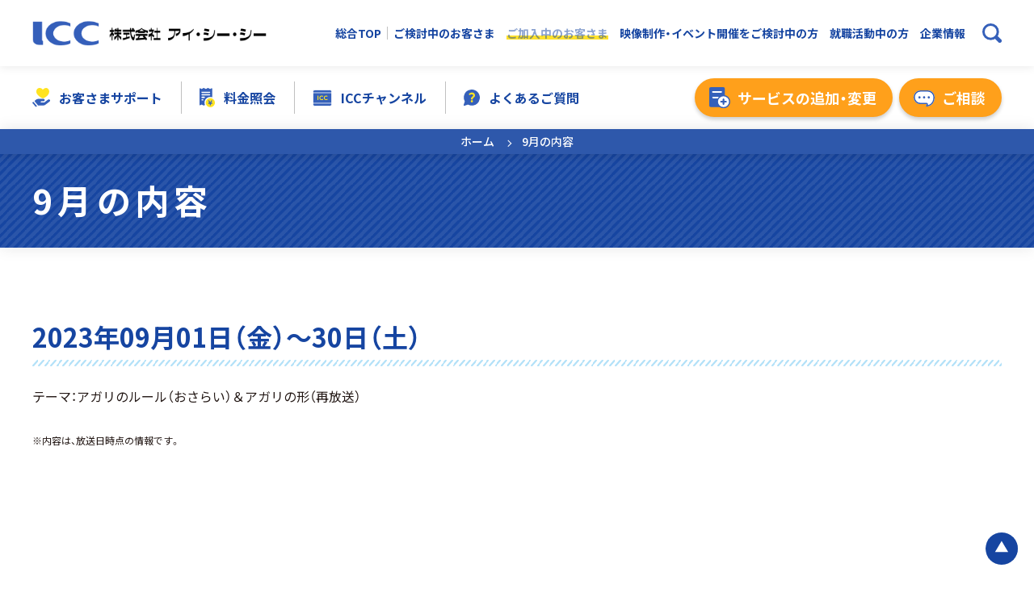

--- FILE ---
content_type: text/html; charset=UTF-8
request_url: https://www.icc-media.co.jp/user/icc-channel/broadcast/broadcast0014238/
body_size: 11730
content:
<!DOCTYPE html>
<html lang="ja">
  <head>
    <!-- Google Tag Manager -->
<script>(function(w,d,s,l,i){w[l]=w[l]||[];w[l].push({'gtm.start':
new Date().getTime(),event:'gtm.js'});var f=d.getElementsByTagName(s)[0],
j=d.createElement(s),dl=l!='dataLayer'?'&l='+l:'';j.async=true;j.src=
'https://www.googletagmanager.com/gtm.js?id='+i+dl;f.parentNode.insertBefore(j,f);
})(window,document,'script','dataLayer','GTM-TKQHQFT');</script>
<!-- End Google Tag Manager -->    <meta charset="utf-8" />
    <meta http-equiv="X-UA-Compatible" content="IE=edge" />
    <meta name="format-detection" content="telephone=no" />
    <meta name="viewport" content="width=device-width, initial-scale=1.0" />
    <script src="https://www.icc-media.co.jp/wp-content/themes/icc-theme/src/js/viewport.js?v=1656571884"></script>
    <link rel="icon" href="https://www.icc-media.co.jp/wp-content/themes/icc-theme/src/sns/favicon.ico" />
    <link rel="shortcut icon" href="https://www.icc-media.co.jp/wp-content/themes/icc-theme/src/sns/favicon.ico" />
    <link rel="apple-touch-icon" href="https://www.icc-media.co.jp/wp-content/themes/icc-theme/src/sns/apple-touch-icon.png" />
          <meta property="og:image" content="https://www.icc-media.co.jp/wp-content/themes/icc-theme/src/sns/ogp.png">
        
    <!-- STYLE:vender -->
    <link rel="preconnect" href="https://fonts.googleapis.com" />
    <link rel="preconnect" href="https://fonts.gstatic.com" crossorigin />
    <link href="https://fonts.googleapis.com/css2?family=Noto+Sans+JP:wght@400;500;700;900&family=Roboto:wght@400;500&display=swap" rel="stylesheet" />
    <link href="https://fonts.googleapis.com/icon?family=Material+Icons" rel="stylesheet">
    <link rel="stylesheet" href="https://cdn.jsdelivr.net/npm/yakuhanjp@3.4.1/dist/css/yakuhanjp-noto.min.css">
    
    <!-- STYLE -->
    <link rel="stylesheet" href="https://www.icc-media.co.jp/wp-content/themes/icc-theme/src/css/common.css?v=1766047961">          <link rel="stylesheet" href="https://www.icc-media.co.jp/wp-content/themes/icc-theme/src/css/wae.css?v=1743467631">                                <title>9月の内容 - 一宮市エリアのケーブルテレビ アイ・シー・シー（ICC）｜高速光回線・光インターネット、プロバイダ、テレビ、電話、スマホ、電気サービスならおまかせください！</title>

		<!-- All in One SEO 4.2.7.1 - aioseo.com -->
		<meta name="description" content="一宮市のケーブルテレビ「ICC」公式サイト。ICCチャンネルの番組 「 」の 9月の内容 の 放送内容を紹介します。" />
		<meta name="robots" content="max-image-preview:large" />
		<link rel="canonical" href="https://www.icc-media.co.jp/user/icc-channel/broadcast/broadcast0014238/" />
		<meta name="generator" content="All in One SEO (AIOSEO) 4.2.7.1 " />
		<meta property="og:locale" content="ja_JP" />
		<meta property="og:site_name" content="一宮市エリアのケーブルテレビ アイ・シー・シー（ICC）｜高速光回線・光インターネット、プロバイダ、テレビ、電話、スマホ、電気サービスならおまかせください！ - 超高速光回線・光インターネット、テレビ、電話の定額料金パックがおすすめ。地デジ、BS、CSデジタル放送対応の専門チャンネルのラインナップも豊富です。新築、戸建て/一軒家、マンションにも対応！スマホ、電気料金も！契約、訪問、設置など、無料サポート実施中。" />
		<meta property="og:type" content="article" />
		<meta property="og:title" content="9月の内容 - 一宮市エリアのケーブルテレビ アイ・シー・シー（ICC）｜高速光回線・光インターネット、プロバイダ、テレビ、電話、スマホ、電気サービスならおまかせください！" />
		<meta property="og:description" content="一宮市のケーブルテレビ「ICC」公式サイト。ICCチャンネルの番組 「 」の 9月の内容 の 放送内容を紹介します。" />
		<meta property="og:url" content="https://www.icc-media.co.jp/user/icc-channel/broadcast/broadcast0014238/" />
		<meta property="og:image" content="https://www.icc-media.co.jp/wp-content/themes/icc-theme/src/sns/ogp.png" />
		<meta property="og:image:secure_url" content="https://www.icc-media.co.jp/wp-content/themes/icc-theme/src/sns/ogp.png" />
		<meta property="article:published_time" content="2023-08-31T15:00:45+00:00" />
		<meta property="article:modified_time" content="2023-08-25T11:13:14+00:00" />
		<meta name="twitter:card" content="summary_large_image" />
		<meta name="twitter:title" content="9月の内容 - 一宮市エリアのケーブルテレビ アイ・シー・シー（ICC）｜高速光回線・光インターネット、プロバイダ、テレビ、電話、スマホ、電気サービスならおまかせください！" />
		<meta name="twitter:description" content="一宮市のケーブルテレビ「ICC」公式サイト。ICCチャンネルの番組 「 」の 9月の内容 の 放送内容を紹介します。" />
		<meta name="twitter:image" content="https://www.icc-media.co.jp/wp-content/themes/icc-theme/src/sns/ogp.png" />
		<script type="application/ld+json" class="aioseo-schema">
			{"@context":"https:\/\/schema.org","@graph":[{"@type":"BreadcrumbList","@id":"https:\/\/www.icc-media.co.jp\/user\/icc-channel\/broadcast\/broadcast0014238\/#breadcrumblist","itemListElement":[{"@type":"ListItem","@id":"https:\/\/www.icc-media.co.jp\/#listItem","position":1,"item":{"@type":"WebPage","@id":"https:\/\/www.icc-media.co.jp\/","name":"\u30db\u30fc\u30e0","description":"\u4e00\u5bae\u5e02\u306e\u30b1\u30fc\u30d6\u30eb\u30c6\u30ec\u30d3\u300cICC\u300d\u516c\u5f0f\u30b5\u30a4\u30c8\u300cHOME\uff08\u7dcf\u5408TOP\uff09 \u300d \u306e\u30da\u30fc\u30b8\u3002\u8d85\u9ad8\u901f\u5149\u56de\u7dda\u30fb\u5149\u30a4\u30f3\u30bf\u30fc\u30cd\u30c3\u30c8\u3001\u30c6\u30ec\u30d3\u3001\u96fb\u8a71\u306e\u5b9a\u984d\u6599\u91d1\u30d1\u30c3\u30af\u304c\u304a\u3059\u3059\u3081\u3002\u5730\u30c7\u30b8\u3001BS\u3001CS\u30c7\u30b8\u30bf\u30eb\u653e\u9001\u5bfe\u5fdc\u306e\u5c02\u9580\u30c1\u30e3\u30f3\u30cd\u30eb\u306e\u30e9\u30a4\u30f3\u30ca\u30c3\u30d7\u3082\u8c4a\u5bcc\u3067\u3059\u3002\u65b0\u7bc9\u3001\u6238\u5efa\u3066\/\u4e00\u8ed2\u5bb6\u3001\u30de\u30f3\u30b7\u30e7\u30f3\u306b\u3082\u5bfe\u5fdc\uff01\u30b9\u30de\u30db\u3001\u96fb\u6c17\u6599\u91d1\u3082\uff01\u5951\u7d04\u3001\u8a2a\u554f\u3001\u8a2d\u7f6e\u306a\u3069\u3001\u7121\u6599\u30b5\u30dd\u30fc\u30c8\u5b9f\u65bd\u4e2d\u3002","url":"https:\/\/www.icc-media.co.jp\/"},"nextItem":"https:\/\/www.icc-media.co.jp\/user\/#listItem"},{"@type":"ListItem","@id":"https:\/\/www.icc-media.co.jp\/user\/#listItem","position":2,"item":{"@type":"WebPage","@id":"https:\/\/www.icc-media.co.jp\/user\/","name":"2023","url":"https:\/\/www.icc-media.co.jp\/user\/"},"nextItem":"https:\/\/www.icc-media.co.jp\/user\/icc-channel\/#listItem","previousItem":"https:\/\/www.icc-media.co.jp\/#listItem"},{"@type":"ListItem","@id":"https:\/\/www.icc-media.co.jp\/user\/icc-channel\/#listItem","position":3,"item":{"@type":"WebPage","@id":"https:\/\/www.icc-media.co.jp\/user\/icc-channel\/","name":"August","url":"https:\/\/www.icc-media.co.jp\/user\/icc-channel\/"},"nextItem":"https:\/\/www.icc-media.co.jp\/user\/icc-channel\/broadcast\/#listItem","previousItem":"https:\/\/www.icc-media.co.jp\/user\/#listItem"},{"@type":"ListItem","@id":"https:\/\/www.icc-media.co.jp\/user\/icc-channel\/broadcast\/#listItem","position":4,"item":{"@type":"WebPage","@id":"https:\/\/www.icc-media.co.jp\/user\/icc-channel\/broadcast\/","name":"31","url":"https:\/\/www.icc-media.co.jp\/user\/icc-channel\/broadcast\/"},"nextItem":"https:\/\/www.icc-media.co.jp\/user\/icc-channel\/broadcast\/broadcast0014238\/#listItem","previousItem":"https:\/\/www.icc-media.co.jp\/user\/icc-channel\/#listItem"},{"@type":"ListItem","@id":"https:\/\/www.icc-media.co.jp\/user\/icc-channel\/broadcast\/broadcast0014238\/#listItem","position":5,"item":{"@type":"WebPage","@id":"https:\/\/www.icc-media.co.jp\/user\/icc-channel\/broadcast\/broadcast0014238\/","name":"9\u6708\u306e\u5185\u5bb9","description":"\u4e00\u5bae\u5e02\u306e\u30b1\u30fc\u30d6\u30eb\u30c6\u30ec\u30d3\u300cICC\u300d\u516c\u5f0f\u30b5\u30a4\u30c8\u3002ICC\u30c1\u30e3\u30f3\u30cd\u30eb\u306e\u756a\u7d44 \u300c \u300d\u306e 9\u6708\u306e\u5185\u5bb9 \u306e \u653e\u9001\u5185\u5bb9\u3092\u7d39\u4ecb\u3057\u307e\u3059\u3002","url":"https:\/\/www.icc-media.co.jp\/user\/icc-channel\/broadcast\/broadcast0014238\/"},"previousItem":"https:\/\/www.icc-media.co.jp\/user\/icc-channel\/broadcast\/#listItem"}]},{"@type":"Organization","@id":"https:\/\/www.icc-media.co.jp\/#organization","name":"\u4e00\u5bae\u5e02\u30a8\u30ea\u30a2\u306e\u30b1\u30fc\u30d6\u30eb\u30c6\u30ec\u30d3 \u30a2\u30a4\u30fb\u30b7\u30fc\u30fb\u30b7\u30fc\uff08ICC\uff09","url":"https:\/\/www.icc-media.co.jp\/"},{"@type":"WebPage","@id":"https:\/\/www.icc-media.co.jp\/user\/icc-channel\/broadcast\/broadcast0014238\/#webpage","url":"https:\/\/www.icc-media.co.jp\/user\/icc-channel\/broadcast\/broadcast0014238\/","name":"9\u6708\u306e\u5185\u5bb9 - \u4e00\u5bae\u5e02\u30a8\u30ea\u30a2\u306e\u30b1\u30fc\u30d6\u30eb\u30c6\u30ec\u30d3 \u30a2\u30a4\u30fb\u30b7\u30fc\u30fb\u30b7\u30fc\uff08ICC\uff09\uff5c\u9ad8\u901f\u5149\u56de\u7dda\u30fb\u5149\u30a4\u30f3\u30bf\u30fc\u30cd\u30c3\u30c8\u3001\u30d7\u30ed\u30d0\u30a4\u30c0\u3001\u30c6\u30ec\u30d3\u3001\u96fb\u8a71\u3001\u30b9\u30de\u30db\u3001\u96fb\u6c17\u30b5\u30fc\u30d3\u30b9\u306a\u3089\u304a\u307e\u304b\u305b\u304f\u3060\u3055\u3044\uff01","description":"\u4e00\u5bae\u5e02\u306e\u30b1\u30fc\u30d6\u30eb\u30c6\u30ec\u30d3\u300cICC\u300d\u516c\u5f0f\u30b5\u30a4\u30c8\u3002ICC\u30c1\u30e3\u30f3\u30cd\u30eb\u306e\u756a\u7d44 \u300c \u300d\u306e 9\u6708\u306e\u5185\u5bb9 \u306e \u653e\u9001\u5185\u5bb9\u3092\u7d39\u4ecb\u3057\u307e\u3059\u3002","inLanguage":"ja","isPartOf":{"@id":"https:\/\/www.icc-media.co.jp\/#website"},"breadcrumb":{"@id":"https:\/\/www.icc-media.co.jp\/user\/icc-channel\/broadcast\/broadcast0014238\/#breadcrumblist"},"author":"https:\/\/www.icc-media.co.jp\/author\/icc-contents\/#author","creator":"https:\/\/www.icc-media.co.jp\/author\/icc-contents\/#author","datePublished":"2023-08-31T15:00:45+09:00","dateModified":"2023-08-25T11:13:14+09:00"},{"@type":"WebSite","@id":"https:\/\/www.icc-media.co.jp\/#website","url":"https:\/\/www.icc-media.co.jp\/","name":"\u4e00\u5bae\u5e02\u30a8\u30ea\u30a2\u306e\u30b1\u30fc\u30d6\u30eb\u30c6\u30ec\u30d3 \u30a2\u30a4\u30fb\u30b7\u30fc\u30fb\u30b7\u30fc\uff08ICC\uff09","description":"\u8d85\u9ad8\u901f\u5149\u56de\u7dda\u30fb\u5149\u30a4\u30f3\u30bf\u30fc\u30cd\u30c3\u30c8\u3001\u30c6\u30ec\u30d3\u3001\u96fb\u8a71\u306e\u5b9a\u984d\u6599\u91d1\u30d1\u30c3\u30af\u304c\u304a\u3059\u3059\u3081\u3002\u5730\u30c7\u30b8\u3001BS\u3001CS\u30c7\u30b8\u30bf\u30eb\u653e\u9001\u5bfe\u5fdc\u306e\u5c02\u9580\u30c1\u30e3\u30f3\u30cd\u30eb\u306e\u30e9\u30a4\u30f3\u30ca\u30c3\u30d7\u3082\u8c4a\u5bcc\u3067\u3059\u3002\u65b0\u7bc9\u3001\u6238\u5efa\u3066\/\u4e00\u8ed2\u5bb6\u3001\u30de\u30f3\u30b7\u30e7\u30f3\u306b\u3082\u5bfe\u5fdc\uff01\u30b9\u30de\u30db\u3001\u96fb\u6c17\u6599\u91d1\u3082\uff01\u5951\u7d04\u3001\u8a2a\u554f\u3001\u8a2d\u7f6e\u306a\u3069\u3001\u7121\u6599\u30b5\u30dd\u30fc\u30c8\u5b9f\u65bd\u4e2d\u3002","inLanguage":"ja","publisher":{"@id":"https:\/\/www.icc-media.co.jp\/#organization"}}]}
		</script>
		<!-- All in One SEO -->

<script type="text/javascript">
/* <![CDATA[ */
window._wpemojiSettings = {"baseUrl":"https:\/\/s.w.org\/images\/core\/emoji\/15.0.3\/72x72\/","ext":".png","svgUrl":"https:\/\/s.w.org\/images\/core\/emoji\/15.0.3\/svg\/","svgExt":".svg","source":{"concatemoji":"https:\/\/www.icc-media.co.jp\/wp-includes\/js\/wp-emoji-release.min.js?ver=6.6.4"}};
/*! This file is auto-generated */
!function(i,n){var o,s,e;function c(e){try{var t={supportTests:e,timestamp:(new Date).valueOf()};sessionStorage.setItem(o,JSON.stringify(t))}catch(e){}}function p(e,t,n){e.clearRect(0,0,e.canvas.width,e.canvas.height),e.fillText(t,0,0);var t=new Uint32Array(e.getImageData(0,0,e.canvas.width,e.canvas.height).data),r=(e.clearRect(0,0,e.canvas.width,e.canvas.height),e.fillText(n,0,0),new Uint32Array(e.getImageData(0,0,e.canvas.width,e.canvas.height).data));return t.every(function(e,t){return e===r[t]})}function u(e,t,n){switch(t){case"flag":return n(e,"\ud83c\udff3\ufe0f\u200d\u26a7\ufe0f","\ud83c\udff3\ufe0f\u200b\u26a7\ufe0f")?!1:!n(e,"\ud83c\uddfa\ud83c\uddf3","\ud83c\uddfa\u200b\ud83c\uddf3")&&!n(e,"\ud83c\udff4\udb40\udc67\udb40\udc62\udb40\udc65\udb40\udc6e\udb40\udc67\udb40\udc7f","\ud83c\udff4\u200b\udb40\udc67\u200b\udb40\udc62\u200b\udb40\udc65\u200b\udb40\udc6e\u200b\udb40\udc67\u200b\udb40\udc7f");case"emoji":return!n(e,"\ud83d\udc26\u200d\u2b1b","\ud83d\udc26\u200b\u2b1b")}return!1}function f(e,t,n){var r="undefined"!=typeof WorkerGlobalScope&&self instanceof WorkerGlobalScope?new OffscreenCanvas(300,150):i.createElement("canvas"),a=r.getContext("2d",{willReadFrequently:!0}),o=(a.textBaseline="top",a.font="600 32px Arial",{});return e.forEach(function(e){o[e]=t(a,e,n)}),o}function t(e){var t=i.createElement("script");t.src=e,t.defer=!0,i.head.appendChild(t)}"undefined"!=typeof Promise&&(o="wpEmojiSettingsSupports",s=["flag","emoji"],n.supports={everything:!0,everythingExceptFlag:!0},e=new Promise(function(e){i.addEventListener("DOMContentLoaded",e,{once:!0})}),new Promise(function(t){var n=function(){try{var e=JSON.parse(sessionStorage.getItem(o));if("object"==typeof e&&"number"==typeof e.timestamp&&(new Date).valueOf()<e.timestamp+604800&&"object"==typeof e.supportTests)return e.supportTests}catch(e){}return null}();if(!n){if("undefined"!=typeof Worker&&"undefined"!=typeof OffscreenCanvas&&"undefined"!=typeof URL&&URL.createObjectURL&&"undefined"!=typeof Blob)try{var e="postMessage("+f.toString()+"("+[JSON.stringify(s),u.toString(),p.toString()].join(",")+"));",r=new Blob([e],{type:"text/javascript"}),a=new Worker(URL.createObjectURL(r),{name:"wpTestEmojiSupports"});return void(a.onmessage=function(e){c(n=e.data),a.terminate(),t(n)})}catch(e){}c(n=f(s,u,p))}t(n)}).then(function(e){for(var t in e)n.supports[t]=e[t],n.supports.everything=n.supports.everything&&n.supports[t],"flag"!==t&&(n.supports.everythingExceptFlag=n.supports.everythingExceptFlag&&n.supports[t]);n.supports.everythingExceptFlag=n.supports.everythingExceptFlag&&!n.supports.flag,n.DOMReady=!1,n.readyCallback=function(){n.DOMReady=!0}}).then(function(){return e}).then(function(){var e;n.supports.everything||(n.readyCallback(),(e=n.source||{}).concatemoji?t(e.concatemoji):e.wpemoji&&e.twemoji&&(t(e.twemoji),t(e.wpemoji)))}))}((window,document),window._wpemojiSettings);
/* ]]> */
</script>
<style id='wp-emoji-styles-inline-css' type='text/css'>

	img.wp-smiley, img.emoji {
		display: inline !important;
		border: none !important;
		box-shadow: none !important;
		height: 1em !important;
		width: 1em !important;
		margin: 0 0.07em !important;
		vertical-align: -0.1em !important;
		background: none !important;
		padding: 0 !important;
	}
</style>
<link rel='stylesheet' id='wp-block-library-css' href='https://www.icc-media.co.jp/wp-includes/css/dist/block-library/style.min.css?ver=6.6.4' type='text/css' media='all' />
<style id='classic-theme-styles-inline-css' type='text/css'>
/*! This file is auto-generated */
.wp-block-button__link{color:#fff;background-color:#32373c;border-radius:9999px;box-shadow:none;text-decoration:none;padding:calc(.667em + 2px) calc(1.333em + 2px);font-size:1.125em}.wp-block-file__button{background:#32373c;color:#fff;text-decoration:none}
</style>
<style id='global-styles-inline-css' type='text/css'>
:root{--wp--preset--aspect-ratio--square: 1;--wp--preset--aspect-ratio--4-3: 4/3;--wp--preset--aspect-ratio--3-4: 3/4;--wp--preset--aspect-ratio--3-2: 3/2;--wp--preset--aspect-ratio--2-3: 2/3;--wp--preset--aspect-ratio--16-9: 16/9;--wp--preset--aspect-ratio--9-16: 9/16;--wp--preset--color--black: #000000;--wp--preset--color--cyan-bluish-gray: #abb8c3;--wp--preset--color--white: #ffffff;--wp--preset--color--pale-pink: #f78da7;--wp--preset--color--vivid-red: #cf2e2e;--wp--preset--color--luminous-vivid-orange: #ff6900;--wp--preset--color--luminous-vivid-amber: #fcb900;--wp--preset--color--light-green-cyan: #7bdcb5;--wp--preset--color--vivid-green-cyan: #00d084;--wp--preset--color--pale-cyan-blue: #8ed1fc;--wp--preset--color--vivid-cyan-blue: #0693e3;--wp--preset--color--vivid-purple: #9b51e0;--wp--preset--gradient--vivid-cyan-blue-to-vivid-purple: linear-gradient(135deg,rgba(6,147,227,1) 0%,rgb(155,81,224) 100%);--wp--preset--gradient--light-green-cyan-to-vivid-green-cyan: linear-gradient(135deg,rgb(122,220,180) 0%,rgb(0,208,130) 100%);--wp--preset--gradient--luminous-vivid-amber-to-luminous-vivid-orange: linear-gradient(135deg,rgba(252,185,0,1) 0%,rgba(255,105,0,1) 100%);--wp--preset--gradient--luminous-vivid-orange-to-vivid-red: linear-gradient(135deg,rgba(255,105,0,1) 0%,rgb(207,46,46) 100%);--wp--preset--gradient--very-light-gray-to-cyan-bluish-gray: linear-gradient(135deg,rgb(238,238,238) 0%,rgb(169,184,195) 100%);--wp--preset--gradient--cool-to-warm-spectrum: linear-gradient(135deg,rgb(74,234,220) 0%,rgb(151,120,209) 20%,rgb(207,42,186) 40%,rgb(238,44,130) 60%,rgb(251,105,98) 80%,rgb(254,248,76) 100%);--wp--preset--gradient--blush-light-purple: linear-gradient(135deg,rgb(255,206,236) 0%,rgb(152,150,240) 100%);--wp--preset--gradient--blush-bordeaux: linear-gradient(135deg,rgb(254,205,165) 0%,rgb(254,45,45) 50%,rgb(107,0,62) 100%);--wp--preset--gradient--luminous-dusk: linear-gradient(135deg,rgb(255,203,112) 0%,rgb(199,81,192) 50%,rgb(65,88,208) 100%);--wp--preset--gradient--pale-ocean: linear-gradient(135deg,rgb(255,245,203) 0%,rgb(182,227,212) 50%,rgb(51,167,181) 100%);--wp--preset--gradient--electric-grass: linear-gradient(135deg,rgb(202,248,128) 0%,rgb(113,206,126) 100%);--wp--preset--gradient--midnight: linear-gradient(135deg,rgb(2,3,129) 0%,rgb(40,116,252) 100%);--wp--preset--font-size--small: 13px;--wp--preset--font-size--medium: 20px;--wp--preset--font-size--large: 36px;--wp--preset--font-size--x-large: 42px;--wp--preset--spacing--20: 0.44rem;--wp--preset--spacing--30: 0.67rem;--wp--preset--spacing--40: 1rem;--wp--preset--spacing--50: 1.5rem;--wp--preset--spacing--60: 2.25rem;--wp--preset--spacing--70: 3.38rem;--wp--preset--spacing--80: 5.06rem;--wp--preset--shadow--natural: 6px 6px 9px rgba(0, 0, 0, 0.2);--wp--preset--shadow--deep: 12px 12px 50px rgba(0, 0, 0, 0.4);--wp--preset--shadow--sharp: 6px 6px 0px rgba(0, 0, 0, 0.2);--wp--preset--shadow--outlined: 6px 6px 0px -3px rgba(255, 255, 255, 1), 6px 6px rgba(0, 0, 0, 1);--wp--preset--shadow--crisp: 6px 6px 0px rgba(0, 0, 0, 1);}:where(.is-layout-flex){gap: 0.5em;}:where(.is-layout-grid){gap: 0.5em;}body .is-layout-flex{display: flex;}.is-layout-flex{flex-wrap: wrap;align-items: center;}.is-layout-flex > :is(*, div){margin: 0;}body .is-layout-grid{display: grid;}.is-layout-grid > :is(*, div){margin: 0;}:where(.wp-block-columns.is-layout-flex){gap: 2em;}:where(.wp-block-columns.is-layout-grid){gap: 2em;}:where(.wp-block-post-template.is-layout-flex){gap: 1.25em;}:where(.wp-block-post-template.is-layout-grid){gap: 1.25em;}.has-black-color{color: var(--wp--preset--color--black) !important;}.has-cyan-bluish-gray-color{color: var(--wp--preset--color--cyan-bluish-gray) !important;}.has-white-color{color: var(--wp--preset--color--white) !important;}.has-pale-pink-color{color: var(--wp--preset--color--pale-pink) !important;}.has-vivid-red-color{color: var(--wp--preset--color--vivid-red) !important;}.has-luminous-vivid-orange-color{color: var(--wp--preset--color--luminous-vivid-orange) !important;}.has-luminous-vivid-amber-color{color: var(--wp--preset--color--luminous-vivid-amber) !important;}.has-light-green-cyan-color{color: var(--wp--preset--color--light-green-cyan) !important;}.has-vivid-green-cyan-color{color: var(--wp--preset--color--vivid-green-cyan) !important;}.has-pale-cyan-blue-color{color: var(--wp--preset--color--pale-cyan-blue) !important;}.has-vivid-cyan-blue-color{color: var(--wp--preset--color--vivid-cyan-blue) !important;}.has-vivid-purple-color{color: var(--wp--preset--color--vivid-purple) !important;}.has-black-background-color{background-color: var(--wp--preset--color--black) !important;}.has-cyan-bluish-gray-background-color{background-color: var(--wp--preset--color--cyan-bluish-gray) !important;}.has-white-background-color{background-color: var(--wp--preset--color--white) !important;}.has-pale-pink-background-color{background-color: var(--wp--preset--color--pale-pink) !important;}.has-vivid-red-background-color{background-color: var(--wp--preset--color--vivid-red) !important;}.has-luminous-vivid-orange-background-color{background-color: var(--wp--preset--color--luminous-vivid-orange) !important;}.has-luminous-vivid-amber-background-color{background-color: var(--wp--preset--color--luminous-vivid-amber) !important;}.has-light-green-cyan-background-color{background-color: var(--wp--preset--color--light-green-cyan) !important;}.has-vivid-green-cyan-background-color{background-color: var(--wp--preset--color--vivid-green-cyan) !important;}.has-pale-cyan-blue-background-color{background-color: var(--wp--preset--color--pale-cyan-blue) !important;}.has-vivid-cyan-blue-background-color{background-color: var(--wp--preset--color--vivid-cyan-blue) !important;}.has-vivid-purple-background-color{background-color: var(--wp--preset--color--vivid-purple) !important;}.has-black-border-color{border-color: var(--wp--preset--color--black) !important;}.has-cyan-bluish-gray-border-color{border-color: var(--wp--preset--color--cyan-bluish-gray) !important;}.has-white-border-color{border-color: var(--wp--preset--color--white) !important;}.has-pale-pink-border-color{border-color: var(--wp--preset--color--pale-pink) !important;}.has-vivid-red-border-color{border-color: var(--wp--preset--color--vivid-red) !important;}.has-luminous-vivid-orange-border-color{border-color: var(--wp--preset--color--luminous-vivid-orange) !important;}.has-luminous-vivid-amber-border-color{border-color: var(--wp--preset--color--luminous-vivid-amber) !important;}.has-light-green-cyan-border-color{border-color: var(--wp--preset--color--light-green-cyan) !important;}.has-vivid-green-cyan-border-color{border-color: var(--wp--preset--color--vivid-green-cyan) !important;}.has-pale-cyan-blue-border-color{border-color: var(--wp--preset--color--pale-cyan-blue) !important;}.has-vivid-cyan-blue-border-color{border-color: var(--wp--preset--color--vivid-cyan-blue) !important;}.has-vivid-purple-border-color{border-color: var(--wp--preset--color--vivid-purple) !important;}.has-vivid-cyan-blue-to-vivid-purple-gradient-background{background: var(--wp--preset--gradient--vivid-cyan-blue-to-vivid-purple) !important;}.has-light-green-cyan-to-vivid-green-cyan-gradient-background{background: var(--wp--preset--gradient--light-green-cyan-to-vivid-green-cyan) !important;}.has-luminous-vivid-amber-to-luminous-vivid-orange-gradient-background{background: var(--wp--preset--gradient--luminous-vivid-amber-to-luminous-vivid-orange) !important;}.has-luminous-vivid-orange-to-vivid-red-gradient-background{background: var(--wp--preset--gradient--luminous-vivid-orange-to-vivid-red) !important;}.has-very-light-gray-to-cyan-bluish-gray-gradient-background{background: var(--wp--preset--gradient--very-light-gray-to-cyan-bluish-gray) !important;}.has-cool-to-warm-spectrum-gradient-background{background: var(--wp--preset--gradient--cool-to-warm-spectrum) !important;}.has-blush-light-purple-gradient-background{background: var(--wp--preset--gradient--blush-light-purple) !important;}.has-blush-bordeaux-gradient-background{background: var(--wp--preset--gradient--blush-bordeaux) !important;}.has-luminous-dusk-gradient-background{background: var(--wp--preset--gradient--luminous-dusk) !important;}.has-pale-ocean-gradient-background{background: var(--wp--preset--gradient--pale-ocean) !important;}.has-electric-grass-gradient-background{background: var(--wp--preset--gradient--electric-grass) !important;}.has-midnight-gradient-background{background: var(--wp--preset--gradient--midnight) !important;}.has-small-font-size{font-size: var(--wp--preset--font-size--small) !important;}.has-medium-font-size{font-size: var(--wp--preset--font-size--medium) !important;}.has-large-font-size{font-size: var(--wp--preset--font-size--large) !important;}.has-x-large-font-size{font-size: var(--wp--preset--font-size--x-large) !important;}
:where(.wp-block-post-template.is-layout-flex){gap: 1.25em;}:where(.wp-block-post-template.is-layout-grid){gap: 1.25em;}
:where(.wp-block-columns.is-layout-flex){gap: 2em;}:where(.wp-block-columns.is-layout-grid){gap: 2em;}
:root :where(.wp-block-pullquote){font-size: 1.5em;line-height: 1.6;}
</style>
<link rel='stylesheet' id='aos_style-css' href='https://www.icc-media.co.jp/wp-content/plugins/lw-wae-contents-editor/aos/aos.css?ver=6.6.4' type='text/css' media='all' />
<link rel='stylesheet' id='slick_style-css' href='https://www.icc-media.co.jp/wp-content/plugins/lw-wae-contents-editor/aos/slick.css?ver=6.6.4' type='text/css' media='all' />
<script type="text/javascript" src="https://www.icc-media.co.jp/wp-includes/js/jquery/jquery.min.js?ver=3.7.1" id="jquery-core-js"></script>
<script type="text/javascript" src="https://www.icc-media.co.jp/wp-includes/js/jquery/jquery-migrate.min.js?ver=3.4.1" id="jquery-migrate-js"></script>
<script type="text/javascript" src="https://www.icc-media.co.jp/wp-content/plugins/lw-wae-contents-editor/aos/aos.js?ver=6.6.4" id="aos_script-js"></script>
<script type="text/javascript" src="https://www.icc-media.co.jp/wp-content/plugins/lw-wae-contents-editor/aos/slick.js?ver=6.6.4" id="slick_script-js"></script>
<link rel="https://api.w.org/" href="https://www.icc-media.co.jp/wp-json/" /><link rel="alternate" title="JSON" type="application/json" href="https://www.icc-media.co.jp/wp-json/wp/v2/broadcast/14238" /><link rel="EditURI" type="application/rsd+xml" title="RSD" href="https://www.icc-media.co.jp/xmlrpc.php?rsd" />
<meta name="generator" content="WordPress 6.6.4" />
<link rel='shortlink' href='https://www.icc-media.co.jp/?p=14238' />
<link rel="alternate" title="oEmbed (JSON)" type="application/json+oembed" href="https://www.icc-media.co.jp/wp-json/oembed/1.0/embed?url=https%3A%2F%2Fwww.icc-media.co.jp%2Fuser%2Ficc-channel%2Fbroadcast%2Fbroadcast0014238%2F" />
<link rel="alternate" title="oEmbed (XML)" type="text/xml+oembed" href="https://www.icc-media.co.jp/wp-json/oembed/1.0/embed?url=https%3A%2F%2Fwww.icc-media.co.jp%2Fuser%2Ficc-channel%2Fbroadcast%2Fbroadcast0014238%2F&#038;format=xml" />
      </head>

    <body id="a-top" class="userPage">
    <!-- Google Tag Manager (noscript) -->
<noscript><iframe src="https://www.googletagmanager.com/ns.html?id=GTM-TKQHQFT"
height="0" width="0" style="display:none;visibility:hidden"></iframe></noscript>
<!-- End Google Tag Manager (noscript) -->
    <header class="header js-header">
      <div class="header_top">
        <p class="logo">
                    <a href="/user/">
            <img src="https://www.icc-media.co.jp/wp-content/themes/icc-theme/src/img/logo.png" alt="株式会社アイ・シー・シー" width="400" height="39" />
          </a>
                            </p>
                <div class="header_top_menu">
          <ul class="targetMenu">
            <li class="targetMenu_top"><a href="/">総合TOP</a></li>
            <li><a href="/join/" class="">ご検討中のお客さま</a></li>
            <li><a href="/user/" class="is-active">ご加入中のお客さま</a></li>
            <li><a href="/business/">映像制作・イベント開催をご検討中の方</a></li>
            <li><a href="/recruit/">就職活動中の方</a></li>
            <li><a href="/company/">企業情報</a></li>
          </ul>

          
          <div class="headSearch">
            <div class="headSearch_input js-headSearchBox js-popupBlock">
              <form action="/search/" class="searchBox">
<input type="text" name="q" class="searchBox_input" placeholder="サイト内検索" value="" />
<input type="submit" value="検索する" class="searchBox_icon" />
</form>            </div>
            <button type="button" class="headSearchBtn js-headSearchBtn" aria-label="検索ボックスを開く"></button>
          </div>
        </div>
      </div>
      
          </header>

              <nav class="gnav js-gnavFix is-fixed">
  <div class="inner">
    <ul class="gnavList">
      <li>
        <a href="/user/support/" data-pop-target="#pop-gnavGuide">
          <img src="https://www.icc-media.co.jp/wp-content/themes/icc-theme/src/img/nav_ic_support.svg" alt="" width="22" height="25" />お客さまサポート
        </a>
      </li>
      <li>
        <a href="/user/mypage/">
          <img src="https://www.icc-media.co.jp/wp-content/themes/icc-theme/src/img/nav_ic_bill.svg" alt="" width="19" height="24" />料金照会
        </a>
      </li>
      <li>
        <a href="/user/icc-channel/">
          <img src="https://www.icc-media.co.jp/wp-content/themes/icc-theme/src/img/nav_ic_icc-channel.svg" alt="" width="24" height="21" />ICCチャンネル
        </a>
      </li>
      <li>
        <a href="/user/faq-user/">
          <img src="https://www.icc-media.co.jp/wp-content/themes/icc-theme/src/img/nav_ic_faq.svg" alt="" width="20" height="20" />よくあるご質問
        </a>
      </li>
    </ul>
    <ul class="inlineCml">
      <li>
        <a href="/user/service-changes/" class="baseBtn btn-contact">
          <span class="baseBtn_icon">
          <img src="https://www.icc-media.co.jp/wp-content/themes/icc-theme/src/img/ic_service-changes.svg" alt="" width="26" height="27" />
          </span>
          <span class="baseBtn_text">サービスの追加・変更</span>
        </a>
      </li>
      <li>
        <a href="/user/procedure/" class="baseBtn btn-contact">
          <span class="baseBtn_icon">
            <img src="https://www.icc-media.co.jp/wp-content/themes/icc-theme/src/img/ic_contact.svg" alt="" width="26" height="20" />
          </span>
          <span class="baseBtn_text">ご相談</span>
        </a>
      </li>
    </ul>
  </div>
</nav>    
    <div id="article" class="article">
      <div class="mainHeader "><div class="mainHeader_title"><div class="inner"><h1 class="pageTitle">9月の内容</h1></div></div><div class="mainHeader_nav"><div class="inner"><ul class="topicpath"><li><a href="https://www.icc-media.co.jp/">ホーム</a></li><li>9月の内容</li></ul></div></div></div>
              <main class="main">
                          <div class="content">
          <div class="wae">              <section class="wae-section wae-section-margin-moderate">
  <div class="wae-section-base-width">
    <div class="wae-section-title wae-section-border wae-section-margin-moderate"><h2>2023年09月01日（金）～30日（土）</h2></div>
    <div class="wae-section-column wae-section-column1 wae-section-margin-moderate">
        <div class="wae-section-block">
            <p class="wae-section-margin-moderate">テーマ：アガリのルール（おさらい）＆アガリの形（再放送）</p>
        </div>
    </div>
    <div class="wae-section-column wae-section-column1 wae-section-margin-moderate">
        <div class="wae-section-block">
            <div class="wae-section-note wae-section-margin-moderate"><p>※内容は、放送日時点の情報です。</p></div>
        </div>
    </div>
  </div>
</section>
          </div>  <div class="contentFoot">
    <ul class="contentFoot_nav">
      <li>
        <a href="/user/icc-channel//archive/" class="baseBtn baseBtn-back">過去の放送内容一覧に戻る</a>
      </li>
    </ul>
  </div>
          </div>
                  <section class="baseSection baseSection-contact">
  <div class="inner">
    <ul class="contactBlock">
      <li>
        <div class="contactBox">
          <h3 class="blockTitle">
            <span class="blockTitle_icon"><img src="https://www.icc-media.co.jp/wp-content/themes/icc-theme/src/img/ic_tel.svg" alt="" width="35" height="35"></span>
            お電話でのお問い合わせ
          </h3>
          <div class="contactBox_tel">
            <a href="tel:0120993138" class="telText">0120-993-138</a>
            <dl class="telTime">
              <dt>受付時間</dt>
              <dd>9:00～18:00　年中無休</dd>
            </dl>
          </div>
        </div>
      </li>
      <li class="aichan">
        <div class="contactBox">
          <h3 class="blockTitle">
            <span class="blockTitle_icon"><img src="https://www.icc-media.co.jp/wp-content/themes/icc-theme/src/img/ic_mail.svg" alt="" width="43" height="30"></span>
            Webでのお問い合わせ
          </h3>
          <ul class="btnList">
            <li><a href="/form/form-inquiry/" class="baseBtn baseBtn-arrow btn-contact" target="_blank" rel="noopener">お問い合わせフォーム</a></li>
          </ul>
        </div>
      </li>
    </ul>
  </div>
</section>
                  <section class="baseSection"><div class="inner"><div class="bnList js-bnList"><div class="bnList_item"><a href="https://www.cablegate.tv/pc/epg_navi.php?catvid=9AvOT7Qm&type=home&areaid=33" target="_blank" rel="noopener noreferrer"><img src="/wp-content/uploads/2023/04/bnr_cablegate.jpg" alt="デジタル番組表" width="221" height="71"></a></div><div class="bnList_item"><a href="/join/price/campaign/campaign0004637/" ><img src="/wp-content/uploads/2022/06/bnr_moving.jpg" alt="新築・引越し予定のお客様へ" width="221" height="71"></a></div><div class="bnList_item"><a href="/news/news0004313/" ><img src="/wp-content/uploads/2022/06/bnr-icc-app.png" alt="ICCアプリ" width="221" height="71"></a></div><div class="bnList_item"><a href="/user/support/data-recovery/" ><img src="/wp-content/uploads/2022/06/bnr-data-restore.png" alt="ICCデータ復旧サービス" width="221" height="71"></a></div><div class="bnList_item"><a href="/company/sdgs/" ><img src="/wp-content/uploads/2022/06/bnr-sdgs.png" alt="SDGsへの取り組み" width="221" height="71"></a></div><div class="bnList_item"><a href="/user/earthquake/" ><img src="/wp-content/uploads/2022/06/bnr_earthquake.jpg" alt="緊急地震速報システム" width="221" height="71"></a></div><div class="bnList_item"><a href="/join/experience/" ><img src="/wp-content/uploads/2022/06/bnr_experience.jpg" alt="体験・イベント" width="221" height="71"></a></div><div class="bnList_item"><a href="https://www.cable-girls.com/" target="_blank" rel="noopener noreferrer"><img src="/wp-content/uploads/2022/06/0e48dfbee65d89d34e0ee575173f08b1.png" alt="けーぶるGIRLS" width="221" height="71"></a></div></div></div></section>              </main>
    
    </div>

    
    
        
    <div class="pageTopWrap">
      <a id="pageTop" href="#a-top" class="pageTop" aria-label="ページの最初に戻る"></a>
    </div>

    <footer id="footer" class="footer">
            <div class="footer_top">
        <div class="footer_menu">
          <p class="logo">
                        <a href="/">
              <img src="https://www.icc-media.co.jp/wp-content/themes/icc-theme/src/img/logo.png" alt="株式会社アイ・シー・シー" width="295" height="32" />
            </a>
                      </p>
          <div class="footer_menu_link">
            <ul class="targetGnav targetGnav-footer">
              <li class="targetGnav_top show-up-lg">
                <a href="/">
                  <span class="targetGnav_text">総合TOP</span>
                </a>
              </li>
              <li>
                <a href="/join/" class="">
                  <span class="targetGnav_icon"><img src="https://www.icc-media.co.jp/wp-content/themes/icc-theme/src/img/nav_ic_beginner_white.svg" alt="" width="27" height="32" /></span>
                  <span class="targetGnav_text">ご検討中のお客さま</span>
                </a>
              </li>
              <li>
                <a href="/user/" class="is-active">
                  <span class="targetGnav_icon"><img src="https://www.icc-media.co.jp/wp-content/themes/icc-theme/src/img/nav_ic_user_white.svg" alt="" width="32" height="31" /></span>
                  <span class="targetGnav_text">ご加入中のお客さま</span>
                </a>
              </li>
              <li>
                <a href="/business/">
                  <span class="targetGnav_icon"><img src="https://www.icc-media.co.jp/wp-content/themes/icc-theme/src/img/nav_ic_business_white.svg" alt="" width="31" height="34" /></span>
                  <span class="targetGnav_text">映像制作・イベント開催をご検討中の方</span>
                </a>
              </li>
              <li>
                <a href="/recruit/">
                  <span class="targetGnav_icon"><img src="https://www.icc-media.co.jp/wp-content/themes/icc-theme/src/img/nav_ic_recruit_white.svg" alt="" width="35" height="35" /></span>
                  <span class="targetGnav_text">就職活動中の方</span>
                </a>
              </li>
              <li class="show-up-lg">
                <a href="/company/" target="_blank">
                  <span class="targetGnav_text">企業情報</span>
                </a>
              </li>
            </ul>
          </div>
        </div>
        <div class="footer_menu">
        <ul class="externalMenu">
          <li class="externalMenu_company"><a href="/company/" class="detailBtn detailBtn-simple">企業情報</a></li>
          <li class="externalMenu_privacymark">
            <a href="https://privacymark.jp/" target="_blank" rel="noopener noreferrer"><img src="https://www.icc-media.co.jp/wp-content/themes/icc-theme/src/img/privacymark.jpeg" alt="プライバシーマーク" width="55" height="56" /></a>
          </li>
          <li>
            <a href="https://www.facebook.com/icc.ichinomiya/" target="_blank" rel="noopener noreferrer"><img src="https://www.icc-media.co.jp/wp-content/themes/icc-theme/src/img/sns_ic_fb.svg" alt="Facebook" width="42" height="42" /></a>
          </li>
        </ul>
          <div class="footer_menu_link">
                          <ul class="footNav">
                <li><a href="/user/support/">お客さまサポート</a></li>
                <li><a href="/user/mypage/">料金照会</a></li>
                <li><a href="/user/icc-channel/">ICCチャンネル</a></li>
                <li><a href="/user/faq-user/">よくあるご質問</a></li>
                <li><a href="https://mypage.orihime.ne.jp/CB/HTML/SM/PC/index.html" target="_blank" rel="noopener noreferrer">マイページ</a></li>
                <li><a href="/user/procedure/">ご相談・お手続き</a></li>
              </ul>
              <ul class="footNav">
                <li><a href="/site/">サイトのご利用について</a></li>
                <li><a href="/privacy-policy/">個人情報保護方針</a></li>
                <li><a href="/kasuhara/">カスタマーハラスメント基本方針</a></li>
                <li><a href="/provider/">プロバイダ責任制限法に基づく手続き</a></li>
                <li><a href="/terms/">契約約款</a></li>
                <li><a href="/standard/">放送基準</a></li>
              </ul>
                      </div>
        </div>
      </div>
            <div class="footer_btm">
        <p class="copyright">©2022 ICC CORPORATION</p>
      </div>
    </footer>

                      <ul class="navBar">
  <li class="navBar_sim"><a href="/user/mypage/">料金照会</a></li>
  <li class="navBar_shop"><a href="/join/consultation/online/">ご来店予約</a></li>
  <li class="navBar_svChanges"><a href="/user/service-changes/">サービス追加変更</a></li>
  <li class="navBar_contact"><a href="/user/procedure/">ご相談</a></li>
  <li class="navBar_menu">
    <button type="button" class="js-navBarMenuBtn">メニュー</button>
    <div class="navBarMenu js-navBarMenu">
      <button type="button" class="navBarMenu_close js-navBarMenuClose" aria-label="メニューを閉じる"></button>
      <span class="navBarMenu_title">メニュー</span>
      <div class="navBarMenu_inner">
        <ul class="gnavList">
          <li>
            <a href="/user/support/"><img src="https://www.icc-media.co.jp/wp-content/themes/icc-theme/src/img/nav_ic_support.svg" alt="" width="22" height="25">お客さまサポート</a>
          </li>
          <li>
            <a href="/user/mypage/"><img src="https://www.icc-media.co.jp/wp-content/themes/icc-theme/src/img/nav_ic_bill.svg" alt="" width="19" height="24">料金照会</a>
          </li>
          <li>
            <a href="/user/icc-channel/"><img src="https://www.icc-media.co.jp/wp-content/themes/icc-theme/src/img/nav_ic_icc-channel.svg" alt="" width="24" height="21">ICCチャンネル</a>
          </li>
          <li>
            <a href="/user/faq-user/"><img src="https://www.icc-media.co.jp/wp-content/themes/icc-theme/src/img/nav_ic_faq.svg" alt="" width="20" height="20">よくあるご質問</a>
          </li>
        </ul>
        <div class="navBarMenu_target">
          <ul class="targetGnav targetGnav-navBar">
            <li><a href="/join/">
              <span class="targetGnav_icon"><img src="https://www.icc-media.co.jp/wp-content/themes/icc-theme/src/img/nav_ic_beginner_white.svg" alt="" width="27" height="32"></span>
              <span class="targetGnav_text">ご検討中のお客さま</span>
            </a></li>
            <li><a href="/user/">
              <span class="targetGnav_icon"><img src="https://www.icc-media.co.jp/wp-content/themes/icc-theme/src/img/nav_ic_user_white.svg" alt="" width="32" height="31"></span>
              <span class="targetGnav_text">ご加入中のお客さま</span>
            </a></li>
          </ul>
        </div>
        <ul class="supportMenu">
          <li><a href="/business/">
            <span class="supportMenu_icon"><img src="https://www.icc-media.co.jp/wp-content/themes/icc-theme/src/img/nav_ic_business.svg" alt="" width="31" height="34"></span>
            <span class="supportMenu_text">映像制作・<br>イベント開催を<br>ご検討中の方</span>
          </a></li>
          <li><a href="/recruit/">
            <span class="supportMenu_icon"><img src="https://www.icc-media.co.jp/wp-content/themes/icc-theme/src/img/nav_ic_recruit.svg" alt="" width="35" height="35"></span>
            <span class="supportMenu_text">就職活動中の方</span>
          </a></li>
          <li><a href="/company/">
            <span class="supportMenu_icon"><img src="https://www.icc-media.co.jp/wp-content/themes/icc-theme/src/img/nav_ic_company.svg" alt="" width="36" height="33"></span>
            <span class="supportMenu_text">企業情報</span>
          </a></li>
          <li><a href="/news/">
            <span class="supportMenu_icon"><img src="https://www.icc-media.co.jp/wp-content/themes/icc-theme/src/img/nav_ic_info.svg" alt="" width="34" height="34"></span>
            <span class="supportMenu_text">アイ・シー・シーからの<br>お知らせ</span>
          </a></li>
          <li><a href="/user/icc-channel/">
            <span class="supportMenu_icon"><img src="https://www.icc-media.co.jp/wp-content/themes/icc-theme/src/img/nav_ic_ch.svg" alt="" width="37" height="26"></span>
            <span class="supportMenu_text">ICCチャンネル</span>
          </a></li>
        </ul>
        <div class="navBarMenu_contact">
          <a href="tel:0120993138" class="telText">0120-993-138</a>
          <dl class="telTime">
            <dt>受付時間</dt>
            <dd>9:00～18:00　年中無休</dd>
          </dl>
          <a href="/form/form-inquiry/" class="baseBtn">お問い合わせ</a>
        </div>
      </div>
    </div>
  </li>
</ul>    
    <script type="text/javascript" src="https://www.icc-media.co.jp/wp-content/plugins/lw-wae-contents-editor/js/wae-section.js?ver=1.1" id="wae_front_script-js"></script>
<script type="text/javascript" src="https://www.icc-media.co.jp/wp-content/plugins/lw-wae-contents-editor/js/library.js?ver=1.1" id="wae_library_script-js"></script>
<script type="text/javascript" src="https://www.icc-media.co.jp/wp-content/plugins/lw-wae-contents-editor/aos/aos_slider_init.js?ver=1.0" id="aos_init_script-js"></script>
    <!-- JS -->
    <script src="https://www.icc-media.co.jp/wp-content/themes/icc-theme/src/js/common.js?v=1766018090"></script>                        
    <!-- Yahoo!タグマネージャー -->
    <script id="tagjs" type="text/javascript">
      (function () {
        var tagjs = document.createElement("script");
        var s = document.getElementsByTagName("script")[0];
        tagjs.async = true;
        tagjs.src = "//s.yjtag.jp/tag.js#site=92DmKKd";
        s.parentNode.insertBefore(tagjs, s);
      }());
    </script>
    <noscript>
      <iframe src="//b.yjtag.jp/iframe?c=92DmKKd" width="1" height="1" frameborder="0" scrolling="no" marginheight="0" marginwidth="0"></iframe>
    </noscript>

<!-- AIチャットボット -->
<script>(function(){
var w=window,d=document;
var s="https://app.chatplus.jp/cp.js";
d["__cp_d"]="https://app.chatplus.jp";
d["__cp_c"]="dde488a9_7";
var a=d.createElement("script"), m=d.getElementsByTagName("script")[0];
a.async=true,a.src=s,m.parentNode.insertBefore(a,m);})();</script>


<!-- SATORI -->

  </body>
</html>

--- FILE ---
content_type: text/css
request_url: https://www.icc-media.co.jp/wp-content/themes/icc-theme/src/css/common.css?v=1766047961
body_size: 44985
content:
:root{--heading-fs-sm: 2.6rem;--heading-fs-md: 3.2rem;--heading-fs-lg: 3.8rem;--section-padding-x: 4rem;--section-padding-y: 8rem;--block-margin-y: 8rem;--block-padding-x: 5rem;--block-padding-y: 5rem;--topicpath-h: 31px;--navBar-h: 8rem;--easeOutQuart: cubic-bezier(0.165, 0.84, 0.44, 1)}@media(max-width: 1023.98px){:root{--heading-fs-sm: 2.2rem;--heading-fs-md: 2.8rem;--heading-fs-lg: 3.4rem}}@media(max-width: 767.98px){:root{--heading-fs-sm: 1.6rem;--heading-fs-md: 2.0rem;--heading-fs-lg: 2.4rem}}@media(max-width: 1023.98px){:root{--section-padding-x: 2.2rem}}@media(max-width: 639.98px){:root{--section-padding-x: 1.3rem;--section-padding-y: 3.6rem}}@media(max-width: 767.98px){:root{--block-margin-y: 5rem;--block-padding-x: 2rem;--block-padding-y: 3rem}}@media(max-width: 767.98px){:root{--topicpath-h: 27px;--navBar-h: 7rem}}html,body,div,span,object,iframe,h1,h2,h3,h4,h5,h6,p,blockquote,pre,abbr,address,cite,code,del,dfn,em,img,ins,kbd,q,samp,small,strong,sub,sup,var,b,i,dl,dt,dd,ol,ul,li,fieldset,form,label,legend,table,caption,tbody,tfoot,thead,tr,th,td,article,aside,canvas,details,figcaption,figure,footer,header,hgroup,menu,nav,section,summary,time,mark,audio,video,a{margin:0;padding:0;border:0;background:rgba(0,0,0,0)}html,body,div,span,object,iframe,h1,h2,h3,h4,h5,h6,p,blockquote,pre,abbr,address,cite,code,del,dfn,em,img,ins,kbd,q,samp,small,strong,var,b,i,dl,dt,dd,ol,ul,li,fieldset,form,label,legend,table,caption,tbody,tfoot,thead,tr,th,td,article,aside,canvas,details,figcaption,figure,footer,header,hgroup,menu,nav,section,summary,time,mark,audio,video,a{vertical-align:baseline;font-size:100%}article,main,aside,details,figcaption,figure,footer,header,hgroup,menu,nav,section{display:block}*{box-sizing:border-box}html{font-size:62.5%}@media screen and (max-width: 320px){html{font-size:51%}}body{-webkit-text-size-adjust:100%;text-rendering:optimizeLegibility;font-kerning:normal;font-variant-ligatures:common-ligatures contextual;font-feature-settings:"kern","liga","clig","calt"}a[href^="tel:"]{pointer-events:none}img{max-width:100%;height:auto;vertical-align:bottom}table{width:100%;border-spacing:0;border-collapse:collapse}em{font-style:normal}@media(max-width: 767.98px){html{min-width:320px}a[href^="tel:"]{pointer-events:auto}}[type=submit],[type=button],button{padding:0;border-radius:0;-webkit-box-sizing:content-box;-webkit-appearance:button;-moz-appearance:button;appearance:button;border:none;background:none;box-sizing:border-box;font-family:inherit;font-size:inherit;font-weight:inherit;line-height:inherit;text-align:inherit;letter-spacing:inherit;cursor:pointer;color:#1645a1}@media(min-width: 768px){[type=submit]:hover,[type=button]:hover,button:hover{color:rgba(22,69,161,.5)}}[type=submit]::-webkit-search-decoration,[type=button]::-webkit-search-decoration,button::-webkit-search-decoration{display:none}[type=submit]:focus,[type=button]:focus,button:focus{outline-offset:-2px}[type=text]{border:none;-webkit-appearance:none;-moz-appearance:none;appearance:none}html{scroll-behavior:smooth;scroll-padding-block-start:var(--scroll-padding, 0px);--scroll-padding: var(--header-h)}@media(min-width: 1024px){html{--scroll-padding: var(--gnavFix-h)}}html,body,button,input,select,textarea{font-family:YakuHanJP_Noto,"Noto Sans JP","Helvetica","Helvetica Neue","游ゴシック体",YuGothic,"游ゴシック Medium","Yu Gothic Medium","游ゴシック","Yu Gothic","Hiragino Kaku Gothic ProN","Hiragino Sans","ヒラギノ角ゴ Pro W3","Hiragino Kaku Gothic Pro","メイリオ",Meiryo,Verdana,sans-serif}@media all and (-ms-high-contrast: none){html,body,button,input,select,textarea{font-family:"游ゴシック体",YuGothic,"游ゴシック","Yu Gothic","メイリオ",Meiryo,sans-serif}}body{color:#231815;font-size:1.6rem;line-height:1.75}a{color:#1645a1;text-decoration:none}@media(min-width: 768px){a:hover{color:rgba(22,69,161,.5)}}figure:not([class*=wae-section-]){text-align:center}@media(max-width: 767.98px){body{font-size:1.4rem;line-height:1.75}}@media(max-width: 767.98px){.scroll_x{overflow:auto;-webkit-overflow-scrolling:touch;margin-bottom:8px;padding:1px;border:1px solid silver}.scroll_x>table{width:auto;min-width:100%}.scroll_x th,.scroll_x td{display:table-cell;width:auto;white-space:nowrap}}body{min-height:100vh;display:flex;flex-direction:column}body>.footer{margin-top:auto}.inner{max-width:1200px;margin:0 auto}.m-0{margin:0 !important}.mt-0{margin-top:0 !important}.mb-0{margin-bottom:0 !important}.ml-0{margin-left:0 !important}.mr-0{margin-right:0 !important}.mx-0{margin-left:0 !important;margin-right:0 !important}.my-0{margin-bottom:0 !important;margin-top:0 !important}.m-xs{margin:1.5rem !important}.mt-xs{margin-top:1.5rem !important}.mb-xs{margin-bottom:1.5rem !important}.ml-xs{margin-left:1.5rem !important}.mr-xs{margin-right:1.5rem !important}.mx-xs{margin-left:1.5rem !important;margin-right:1.5rem !important}.my-xs{margin-bottom:1.5rem !important;margin-top:1.5rem !important}.m-sm{margin:2.2rem !important}.mt-sm{margin-top:2.2rem !important}.mb-sm{margin-bottom:2.2rem !important}.ml-sm{margin-left:2.2rem !important}.mr-sm{margin-right:2.2rem !important}.mx-sm{margin-left:2.2rem !important;margin-right:2.2rem !important}.my-sm{margin-bottom:2.2rem !important;margin-top:2.2rem !important}.m-md{margin:3.6rem !important}.mt-md{margin-top:3.6rem !important}.mb-md{margin-bottom:3.6rem !important}.ml-md{margin-left:3.6rem !important}.mr-md{margin-right:3.6rem !important}.mx-md{margin-left:3.6rem !important;margin-right:3.6rem !important}.my-md{margin-bottom:3.6rem !important;margin-top:3.6rem !important}.m-lg{margin:4rem !important}.mt-lg{margin-top:4rem !important}.mb-lg{margin-bottom:4rem !important}.ml-lg{margin-left:4rem !important}.mr-lg{margin-right:4rem !important}.mx-lg{margin-left:4rem !important;margin-right:4rem !important}.my-lg{margin-bottom:4rem !important;margin-top:4rem !important}.m-xl{margin:5.2rem !important}.mt-xl{margin-top:5.2rem !important}.mb-xl{margin-bottom:5.2rem !important}.ml-xl{margin-left:5.2rem !important}.mr-xl{margin-right:5.2rem !important}.mx-xl{margin-left:5.2rem !important;margin-right:5.2rem !important}.my-xl{margin-bottom:5.2rem !important;margin-top:5.2rem !important}.p-xs{padding:1.5rem !important}.pt-xs{padding-top:1.5rem !important}.pb-xs{padding-bottom:1.5rem !important}.pl-xs{padding-left:1.5rem !important}.pr-xs{padding-right:1.5rem !important}.px-xs{padding-left:1.5rem !important;padding-right:1.5rem !important}.py-xs{padding-bottom:1.5rem !important;padding-top:1.5rem !important}.p-sm{padding:2.2rem !important}.pt-sm{padding-top:2.2rem !important}.pb-sm{padding-bottom:2.2rem !important}.pl-sm{padding-left:2.2rem !important}.pr-sm{padding-right:2.2rem !important}.px-sm{padding-left:2.2rem !important;padding-right:2.2rem !important}.py-sm{padding-bottom:2.2rem !important;padding-top:2.2rem !important}.p-md{padding:3.6rem !important}.pt-md{padding-top:3.6rem !important}.pb-md{padding-bottom:3.6rem !important}.pl-md{padding-left:3.6rem !important}.pr-md{padding-right:3.6rem !important}.px-md{padding-left:3.6rem !important;padding-right:3.6rem !important}.py-md{padding-bottom:3.6rem !important;padding-top:3.6rem !important}.p-lg{padding:4rem !important}.pt-lg{padding-top:4rem !important}.pb-lg{padding-bottom:4rem !important}.pl-lg{padding-left:4rem !important}.pr-lg{padding-right:4rem !important}.px-lg{padding-left:4rem !important;padding-right:4rem !important}.py-lg{padding-bottom:4rem !important;padding-top:4rem !important}.p-xl{padding:5.2rem !important}.pt-xl{padding-top:5.2rem !important}.pb-xl{padding-bottom:5.2rem !important}.pl-xl{padding-left:5.2rem !important}.pr-xl{padding-right:5.2rem !important}.px-xl{padding-left:5.2rem !important;padding-right:5.2rem !important}.py-xl{padding-bottom:5.2rem !important;padding-top:5.2rem !important}.text-left{text-align:left}.text-center{text-align:center}.text-right{text-align:right}.text-justify{text-align:justify}.text-start{text-align:start}.text-end{text-align:end}@media(min-width: 768px){.show-sp{display:none !important}}@media(max-width: 767.98px){.show-pc{display:none !important}}@media(min-width: 768px){.hide-pc{display:none !important}}@media(max-width: 767.98px){.hide-sp{display:none !important}}@media(max-width: 639.98px){.show-up-sm{display:none !important}}@media(min-width: 640px){.show-down-sm{display:none !important}}@media(min-width: 640px){.hide-up-sm{display:none !important}}@media(max-width: 639.98px){.hide-down-sm{display:none !important}}@media(max-width: 767.98px){.show-up-md{display:none !important}}@media(min-width: 768px){.show-down-md{display:none !important}}@media(min-width: 768px){.hide-up-md{display:none !important}}@media(max-width: 767.98px){.hide-down-md{display:none !important}}@media(max-width: 1023.98px){.show-up-lg{display:none !important}}@media(min-width: 1024px){.show-down-lg{display:none !important}}@media(min-width: 1024px){.hide-up-lg{display:none !important}}@media(max-width: 1023.98px){.hide-down-lg{display:none !important}}@media(max-width: 1279.98px){.show-up-xl{display:none !important}}@media(min-width: 1280px){.show-down-xl{display:none !important}}@media(min-width: 1280px){.hide-up-xl{display:none !important}}@media(max-width: 1279.98px){.hide-down-xl{display:none !important}}@media(max-width: 1679.98px){.show-up-2xl{display:none !important}}@media(min-width: 1680px){.show-down-2xl{display:none !important}}@media(min-width: 1680px){.hide-up-2xl{display:none !important}}@media(max-width: 1679.98px){.hide-down-2xl{display:none !important}}@media(max-width: 1919.98px){.show-up-3xl{display:none !important}}@media(min-width: 1920px){.show-down-3xl{display:none !important}}@media(min-width: 1920px){.hide-up-3xl{display:none !important}}@media(max-width: 1919.98px){.hide-down-3xl{display:none !important}}@media(max-width: 2559.98px){.show-up-4xl{display:none !important}}@media(min-width: 2560px){.show-down-4xl{display:none !important}}@media(min-width: 2560px){.hide-up-4xl{display:none !important}}@media(max-width: 2559.98px){.hide-down-4xl{display:none !important}}h1.h,.h1{font-size:4rem}h2.h,.h2{font-size:3.2rem}h3.h,.h3{font-size:2.8rem}h4.h,.h4{font-size:2.4rem}h5.h,.h5{font-size:2rem}h6.h,.h6{font-size:1.6rem}code,.code{background:#fcf2f2;border-radius:.1rem;color:#d73e48;font-size:85%;line-height:1.25;padding:.1rem .2rem}code,kbd,pre,samp{font-family:"SF Mono","Segoe UI Mono","Roboto Mono",Menlo,Courier,monospace;font-size:1em}.modal_overlay{position:fixed;top:0;left:0;right:0;bottom:0;z-index:2000;background:rgba(0,0,0,.85);display:flex;justify-content:center;align-items:center;overflow-y:scroll;-ms-overflow-style:none;scrollbar-width:none}.modal_overlay::-webkit-scrollbar{display:none}.modal_container{position:relative;flex:none;width:100%}@media all and (-ms-high-contrast: none){.modal__container{margin:auto 0;max-height:100%;overflow-y:scroll}}.modal_content{width:calc(100vw - 120px);max-height:calc(100vh - 120px);padding:60px;background:#fff;border-radius:4px;overflow-y:auto}@-webkit-keyframes mmfadeIn{from{opacity:0}to{opacity:1}}@keyframes mmfadeIn{from{opacity:0}to{opacity:1}}@-webkit-keyframes mmfadeOut{from{opacity:1}to{opacity:0}}@keyframes mmfadeOut{from{opacity:1}to{opacity:0}}@-webkit-keyframes mmslideIn{from{transform:translateY(15%)}to{transform:translateY(0)}}@keyframes mmslideIn{from{transform:translateY(15%)}to{transform:translateY(0)}}@-webkit-keyframes mmslideOut{from{transform:translateY(0)}to{transform:translateY(-10%)}}@keyframes mmslideOut{from{transform:translateY(0)}to{transform:translateY(-10%)}}.micromodal-slide{display:none}.micromodal-slide.is-open{display:block}.micromodal-slide[aria-hidden=false] .modal_overlay{-webkit-animation:mmfadeIn .3s cubic-bezier(0, 0, 0.2, 1);animation:mmfadeIn .3s cubic-bezier(0, 0, 0.2, 1)}.micromodal-slide[aria-hidden=false] .modal_container{-webkit-animation:mmslideIn .3s cubic-bezier(0, 0, 0.2, 1);animation:mmslideIn .3s cubic-bezier(0, 0, 0.2, 1)}.micromodal-slide[aria-hidden=true] .modal_overlay{-webkit-animation:mmfadeOut .3s cubic-bezier(0, 0, 0.2, 1);animation:mmfadeOut .3s cubic-bezier(0, 0, 0.2, 1)}.micromodal-slide[aria-hidden=true] .modal_container{-webkit-animation:mmslideOut .3s cubic-bezier(0, 0, 0.2, 1);animation:mmslideOut .3s cubic-bezier(0, 0, 0.2, 1)}.micromodal-slide .modal_container,.micromodal-slide .modal_overlay{will-change:transform}.js-popupBlock{position:fixed;top:0;left:0;right:0;bottom:0;height:-webkit-fit-content;height:-moz-fit-content;height:fit-content;max-width:1200px;margin:auto;z-index:2000;-webkit-overflow-scrolling:touch;overflow-y:auto;opacity:0;pointer-events:none}.js-popupBlock.is-open{opacity:1;pointer-events:auto}.js-popupBlockBg{display:none;position:fixed;top:0;left:0;width:100%;height:100%;background:rgba(0,0,0,.8);z-index:900;cursor:pointer}.is-noScroll{overflow:scroll;position:fixed;top:0;left:0;right:0;bottom:0}.popClose{display:block;width:100%;padding:1rem 0;color:#fff;font-weight:500;text-align:center}.popClose::before{content:"";display:inline-block;vertical-align:middle;width:1em;height:1em;margin-right:.5em;background:#fff url(../img/ic_close_circle.svg) no-repeat 50% 50%/90%;border-radius:50%}@media(min-width: 768px){.popClose:hover{color:#fff;opacity:.7}}.popupBlock{max-width:940px;max-height:calc(100vh - 30px);max-height:calc(100dvh - 30px);margin:0 auto;background:#fff;border:.4rem solid #1645a1;border-radius:2rem;overflow:hidden;overflow-y:auto}.popupBlock_head{padding:1rem;background:#1645a1;color:#fff;text-align:center}.popupBlock_title{font-size:2.4rem}.popupBlock_title em{font-family:"Helvetica","Helvetica Neue","Roboto",sans-serif;font-size:1.5em}.popupBlock_body{padding:4rem 6rem}.popupCloseBtn{display:block;width:-webkit-fit-content;width:-moz-fit-content;width:fit-content;margin:4rem auto 0;color:#1645a1;font-size:1.7rem;font-weight:700;text-align:center}.popupCloseBtn::before{content:"";display:inline-block;vertical-align:middle;width:1em;height:1em;margin-right:.8em;background:url(../img/ic_close.svg) no-repeat 50% 50%/80%}@media(min-width: 768px){.popupCloseBtn:hover{opacity:.7}}@media(max-width: 767.98px){.popupBlock{border-width:.2rem;border-radius:1rem}.popupBlock_head{padding:1rem}.popupBlock_title{font-size:1.5rem}.popupBlock_body{padding:2rem 1.5rem}.popupCloseBtn{margin-top:2rem;font-size:1.4rem}}.slick-slider{position:relative;overflow:hidden}.slick-arrow{position:absolute;top:0;bottom:0;z-index:1;width:2.5rem;height:7rem;margin:auto;background:url(../img/ic_arrow_border.svg) no-repeat 100% 50%/contain;border:none;text-indent:-9999em;cursor:pointer;outline:none}@media(min-width: 768px){.slick-arrow:hover{opacity:.7}}.slick-arrow.slick-prev{transform:scale(-1, 1);left:0}.slick-arrow.slick-next{right:0}.slick-slide{line-height:1}.slick-slide img{vertical-align:middle}.slick-dots{list-style:none;display:flex;justify-content:center;flex-wrap:wrap;font-size:1rem;margin:1em 0 -0.8em -0.8em}.slick-dots>li{margin:0 0 .8em .8em}.slick-dots>li button{display:block;width:.9em;height:.9em;padding:0;background:#fff;border:1px solid #1645a1;border-radius:1rem;color:rgba(0,0,0,0);transition:.3s}.slick-dots>li.slick-active button{width:3rem;background:#1645a1}@media(max-width: 767.98px){.slick-dots{margin-top:.7em;font-size:1.7rem}.slick-dots>li.slick-active button{width:.9em}}.js-fadeIn{opacity:0;transform:translateY(50px);transition:opacity .5s,transform .5s}.js-fadeIn[data-show=true]{opacity:1;transform:translateY(0)}.header{position:relative;z-index:1}.header_top{display:flex;align-items:center;padding:2.5rem var(--section-padding-x);box-shadow:0 0 1.2rem rgba(0,0,0,.1)}.header_top .logo{margin-right:auto;max-width:290px}.header_top_menu{display:flex;align-items:center}.header_top_menu>*:not(:last-child){margin-right:1em}.logo{display:inline-flex;vertical-align:middle;align-items:center}.logo a{display:block;line-height:1}@media(min-width: 768px){.logo a:hover{opacity:.7}}.logo a img{vertical-align:middle}.logo_text{margin-left:2.5em;color:#1645a1;font-size:1.4rem;font-weight:bold}.headSearch{position:relative;display:flex;align-items:center}.headSearch_input{display:none;position:absolute;right:100%;width:25rem;margin-right:1rem;opacity:1;pointer-events:auto}.headSearchBtn{flex:none;width:1em;height:1em;font-size:2.4rem;background:url(../img/ic_search.svg) no-repeat 50% 50%/contain}.headSearchBtn.is-active{background-image:url(../img/ic_close.svg)}.headContactBox{position:relative;display:flex;align-items:center;font-size:1.4rem;line-height:1.343;font-weight:700}.headContactBox::after{content:"";margin:-3em -1.3em -3em 1em;width:5.14286em;height:7.14286em;background:url(../img/character_img03.png) no-repeat 50% 50%/contain}.headContactBox_title{margin-right:1em}.headContactBox .telText{color:inherit;font-size:2.17857em;letter-spacing:.055em}.headContactBox .telText::before{width:1.2em}.gnav{padding:1.5rem}.gnav .inner{display:flex;align-items:center}.gnav .gnavList{flex:auto}.gnav .inlineCml{flex:none}.gnav .inlineCml>*:not(:last-child){margin-right:.8rem}.gnav .baseBtn{padding:.4em 1em .4em .4em;font-size:1.8rem}.gnav .baseBtn_icon{max-width:1.7em;max-height:1.7em}.gnav:not(.is-fixed) .logo{display:none}.gnav.is-fixed{position:sticky;top:0;z-index:50;background:#fff;box-shadow:0 3px 7px rgba(0,0,0,.05)}.gnav.is-fixed .gnavList{justify-content:end}.gnav.is-fixed .inlineCml>*:not(:last-child){margin-right:1.2rem}.gnav.is-fixed .baseBtn{border-radius:.3rem;width:3.6em;height:3.6em;padding:0;justify-content:center}.gnav.is-fixed .baseBtn::before,.gnav.is-fixed .baseBtn::after{content:none}.gnav.is-fixed .baseBtn_text{display:none}.homeLink{font-size:1.7rem;font-weight:700}.homeLink a{display:flex;align-items:center}.homeLink a img{flex:none;width:auto;height:1.2em;margin-right:.4em}@media(min-width: 768px){.homeLink a:hover img{opacity:.5}}.headCateLink{overflow:auto;padding:.4em;background:#e6f4fd}@media(min-width: 1024px){.headCateLink{display:none}}.headCateLink ul{list-style:none;display:flex;gap:.4em}.headCateLink ul li{flex:none}.headCateLink ul li a{display:block;padding:.5em;background:#fff;border:.15em solid currentColor;border-radius:5px;font-weight:bold;line-height:1}.headCateLink ul li a.color-campaign{color:#f1d528}.headCateLink ul li a.is-active{background-color:#1645a1;border-color:#1645a1;color:#fff !important}.headCateLink ul li a.is-active.color-tv{background-color:#ff719a;border-color:#ff719a}.headCateLink ul li a.is-active.color-net{background-color:#ffa01b;border-color:#ffa01b}.headCateLink ul li a.is-active.color-tel{background-color:#5dbb4f;border-color:#5dbb4f}.headCateLink ul li a.is-active.color-phone{background-color:#5577bf;border-color:#5577bf}.headCateLink ul li a.is-active.color-electricity{background-color:#1fbeb6;border-color:#1fbeb6}.headCateLink ul li a.is-active.color-campaign{background-color:#f1d528;border-color:#f1d528}@media(min-width: 1024px)and (max-width: 1279.98px){.header_top{flex-direction:column}.header_top .logo{margin:0 auto}.header_top_menu{margin-top:1.5rem}}@media(max-width: 1279.98px){.gnav .gnavList,.gnav .baseBtn{font-size:1.5rem;letter-spacing:0}.gnav .gnavList>*>button,.gnav .gnavList>*>a{padding:.5em 1em}}@media(max-width: 1023.98px){.header{position:sticky;top:0;z-index:1000;background:#fff}.header_top_menu .targetMenu{display:none}.logo_text{display:none}.gnav{display:none}}@media(max-width: 767.98px){.header_top{position:relative;padding-top:1rem;padding-bottom:1rem}.header_top .logo img{width:19.5rem}.headSearch{position:static}.headSearch_input{z-index:2000;top:100%;left:0;right:0;width:auto;margin-right:0;padding:1rem 1.5rem;bottom:auto;background:#1645a1}.headSearchBtn{border-radius:50%;background-size:60% auto;font-size:3.2rem}.headSearchBtn.is-active{background-image:url(../img/ic_search.svg)}.is-noScroll .headSearchBtn{background-color:#3560ba;background-image:url(../img/ic_search_white.svg)}.headContactBox{display:none}}@media(min-width: 1024px){.targetGnav.targetGnav-footer{list-style:none;display:flex;align-items:center;flex-wrap:wrap;font-weight:700;font-size:1.4rem;line-height:1.2;justify-content:flex-end}.targetGnav.targetGnav-footer>*{padding:0 1.2em}}@media(min-width: 1024px)and (min-width: 1024px){.targetGnav.targetGnav-footer>* a.is-active{color:rgba(22,69,161,.5);background:linear-gradient(to top, #ffe22c 0.5rem, transparent 0.5rem)}}@media(min-width: 1024px){.targetGnav.targetGnav-footer .targetGnav_top{border-right:1px solid silver}}@media(min-width: 1024px)and (min-width: 1024px){.targetGnav.targetGnav-footer .targetGnav_icon{display:none}}@media(max-width: 1023.98px){.targetGnav.targetGnav-footer{list-style:none;display:flex;flex-wrap:wrap;font-size:1.4rem;font-weight:700;line-height:1.4;width:100%}.targetGnav.targetGnav-footer>*{width:50%;padding:0;border:1px solid #fff;border-width:0 1px 1px 0}.targetGnav.targetGnav-footer>*.sp-full{width:100%}.targetGnav.targetGnav-footer>* a{display:flex;align-items:center;background:#3560ba;padding:1em;min-height:10rem;color:#fff;height:100%}}@media(max-width: 1023.98px)and (max-width: 1023.98px){.targetGnav.targetGnav-footer>* a{padding:.8em 1em;min-height:6rem}}@media(max-width: 1023.98px){.targetGnav.targetGnav-footer>* a::after{content:"";flex:none;display:inline-block;vertical-align:middle;width:.4em;height:.4em;border:1px solid currentColor;border-width:0 1px 1px 0;box-sizing:border-box;transform:rotate(-45deg);margin-left:auto;font-size:1.2em;border-width:0 1px 1px 0}}@media(max-width: 1023.98px){.targetGnav.targetGnav-footer>* a[target=_blank]::after{content:"";flex:none;display:inline-block;vertical-align:middle;width:.8em;height:.8em;background:url(../img/ic_blank_white.svg) no-repeat 50% 50%/contain;border:none;transform:none;width:.5em}}@media(max-width: 1023.98px)and (min-width: 768px){.targetGnav.targetGnav-footer>* a:hover{background:#1645a1}}@media(max-width: 1023.98px){.targetGnav.targetGnav-footer .targetGnav_icon{flex:none;width:1.2em;height:1.2em;margin-right:.5em;line-height:1}.targetGnav.targetGnav-footer .targetGnav_icon img{max-height:100%;vertical-align:middle}}@media(max-width: 1023.98px){.targetGnav.targetGnav-footer .targetGnav_join{width:100%;padding:1rem;background:#e3f7fe}.targetGnav.targetGnav-footer .targetGnav_join .blockClm{margin:0 0 -0.7rem -0.7rem}.targetGnav.targetGnav-footer .targetGnav_join .blockClm:not(:last-child){margin-bottom:0}.targetGnav.targetGnav-footer .targetGnav_join .blockClm>*{margin:0 0 .7rem .7rem}.targetGnav.targetGnav-footer .targetGnav_join .blockClm.sp-full>*{width:calc(100% - .7rem)}.targetGnav.targetGnav-footer .targetGnav_join .serviceSetWrap{margin:0}.targetGnav.targetGnav-footer .targetGnav_join .serviceSetWrap:not(:last-child){margin-bottom:.7rem}.targetGnav.targetGnav-footer .targetGnav_join .serviceSetWrap>*{margin:0;width:33.3333333333%}.targetGnav.targetGnav-footer .targetGnav_join .serviceSetWrap>* .boxBtn{padding:.5em;border-radius:0}.targetGnav.targetGnav-footer .targetGnav_join .boxBtn-clm .boxBtn_img{max-width:2.5em}.targetGnav.targetGnav-footer .targetGnav_join .boxBtn-clm .boxBtn_text{font-size:1.3rem}.targetGnav.targetGnav-footer .targetGnav_join a::after{content:none}}@media(max-width: 1023.98px)and (min-width: 1024px){.targetGnav.targetGnav-footer .targetGnav_join{display:none}}.targetGnav.targetGnav-home{list-style:none;display:flex;flex-wrap:wrap;font-size:1.4rem;font-weight:700;line-height:1.4;width:100%}.targetGnav.targetGnav-home>*{width:50%;padding:0;border:1px solid #fff;border-width:0 1px 1px 0}.targetGnav.targetGnav-home>*.sp-full{width:100%}.targetGnav.targetGnav-home>* a{display:flex;align-items:center;background:#3560ba;padding:1em;min-height:10rem;color:#fff;height:100%}@media(max-width: 1023.98px){.targetGnav.targetGnav-home>* a{padding:.8em 1em;min-height:6rem}}.targetGnav.targetGnav-home>* a::after{content:"";flex:none;display:inline-block;vertical-align:middle;width:.4em;height:.4em;border:1px solid currentColor;border-width:0 1px 1px 0;box-sizing:border-box;transform:rotate(-45deg);margin-left:auto;font-size:1.2em;border-width:0 1px 1px 0}.targetGnav.targetGnav-home>* a[target=_blank]::after{content:"";flex:none;display:inline-block;vertical-align:middle;width:.8em;height:.8em;background:url(../img/ic_blank_white.svg) no-repeat 50% 50%/contain;border:none;transform:none;width:.5em}@media(min-width: 768px){.targetGnav.targetGnav-home>* a:hover{background:#1645a1}}.targetGnav.targetGnav-home .targetGnav_icon{flex:none;width:1.2em;height:1.2em;margin-right:.5em;line-height:1}.targetGnav.targetGnav-home .targetGnav_icon img{max-height:100%;vertical-align:middle}.targetGnav.targetGnav-home .targetGnav_join{width:100%;padding:1rem;background:#e3f7fe}.targetGnav.targetGnav-home .targetGnav_join .blockClm{margin:0 0 -0.7rem -0.7rem}.targetGnav.targetGnav-home .targetGnav_join .blockClm:not(:last-child){margin-bottom:0}.targetGnav.targetGnav-home .targetGnav_join .blockClm>*{margin:0 0 .7rem .7rem}.targetGnav.targetGnav-home .targetGnav_join .blockClm.sp-full>*{width:calc(100% - .7rem)}.targetGnav.targetGnav-home .targetGnav_join .serviceSetWrap{margin:0}.targetGnav.targetGnav-home .targetGnav_join .serviceSetWrap:not(:last-child){margin-bottom:.7rem}.targetGnav.targetGnav-home .targetGnav_join .serviceSetWrap>*{margin:0;width:33.3333333333%}.targetGnav.targetGnav-home .targetGnav_join .serviceSetWrap>* .boxBtn{padding:.5em;border-radius:0}.targetGnav.targetGnav-home .targetGnav_join .boxBtn-clm .boxBtn_img{max-width:2.5em}.targetGnav.targetGnav-home .targetGnav_join .boxBtn-clm .boxBtn_text{font-size:1.3rem}.targetGnav.targetGnav-home .targetGnav_join a::after{content:none}@media(min-width: 1024px){.targetGnav.targetGnav-home .targetGnav_join{display:none}}@media(min-width: 1024px){.targetGnav.targetGnav-home{font-size:clamp(1.8rem, 1.8vw, 2.3rem);border-top:1px solid #fff}.targetGnav.targetGnav-home>*{width:100%;border-width:0 0 1px}.targetGnav.targetGnav-home>* a{display:flex}.targetGnav.targetGnav-home>* a::after{font-size:1.8em;border-width:0 2px 2px 0}}.targetGnav.targetGnav-navBar{list-style:none;display:flex;flex-wrap:wrap;font-size:1.4rem;font-weight:700;line-height:1.4;width:100%}.targetGnav.targetGnav-navBar>*{width:50%;padding:0;border:1px solid #fff;border-width:0 1px 1px 0}.targetGnav.targetGnav-navBar>*.sp-full{width:100%}.targetGnav.targetGnav-navBar>* a{display:flex;align-items:center;background:#3560ba;padding:1em;min-height:10rem;color:#fff;height:100%}@media(max-width: 1023.98px){.targetGnav.targetGnav-navBar>* a{padding:.8em 1em;min-height:6rem}}.targetGnav.targetGnav-navBar>* a::after{content:"";flex:none;display:inline-block;vertical-align:middle;width:.4em;height:.4em;border:1px solid currentColor;border-width:0 1px 1px 0;box-sizing:border-box;transform:rotate(-45deg);margin-left:auto;font-size:1.2em;border-width:0 1px 1px 0}.targetGnav.targetGnav-navBar>* a[target=_blank]::after{content:"";flex:none;display:inline-block;vertical-align:middle;width:.8em;height:.8em;background:url(../img/ic_blank_white.svg) no-repeat 50% 50%/contain;border:none;transform:none;width:.5em}@media(min-width: 768px){.targetGnav.targetGnav-navBar>* a:hover{background:#1645a1}}.targetGnav.targetGnav-navBar .targetGnav_icon{flex:none;width:1.2em;height:1.2em;margin-right:.5em;line-height:1}.targetGnav.targetGnav-navBar .targetGnav_icon img{max-height:100%;vertical-align:middle}.targetGnav.targetGnav-navBar .targetGnav_join{width:100%;padding:1rem;background:#e3f7fe}.targetGnav.targetGnav-navBar .targetGnav_join .blockClm{margin:0 0 -0.7rem -0.7rem}.targetGnav.targetGnav-navBar .targetGnav_join .blockClm:not(:last-child){margin-bottom:0}.targetGnav.targetGnav-navBar .targetGnav_join .blockClm>*{margin:0 0 .7rem .7rem}.targetGnav.targetGnav-navBar .targetGnav_join .blockClm.sp-full>*{width:calc(100% - .7rem)}.targetGnav.targetGnav-navBar .targetGnav_join .serviceSetWrap{margin:0}.targetGnav.targetGnav-navBar .targetGnav_join .serviceSetWrap:not(:last-child){margin-bottom:.7rem}.targetGnav.targetGnav-navBar .targetGnav_join .serviceSetWrap>*{margin:0;width:33.3333333333%}.targetGnav.targetGnav-navBar .targetGnav_join .serviceSetWrap>* .boxBtn{padding:.5em;border-radius:0}.targetGnav.targetGnav-navBar .targetGnav_join .boxBtn-clm .boxBtn_img{max-width:2.5em}.targetGnav.targetGnav-navBar .targetGnav_join .boxBtn-clm .boxBtn_text{font-size:1.3rem}.targetGnav.targetGnav-navBar .targetGnav_join a::after{content:none}@media(min-width: 1024px){.targetGnav.targetGnav-navBar .targetGnav_join{display:none}}.targetMenu,.gnavList,.pageNav{list-style:none;display:flex;align-items:center;font-size:1.6rem;line-height:1.5;font-weight:bold}.targetMenu>*,.gnavList>*,.pageNav>*{border:1px solid silver;border-width:0 1px 0 0}.targetMenu>*:last-child,.gnavList>*:last-child,.pageNav>*:last-child{border-right-width:0}.targetMenu>*>a,.targetMenu>*>button,.gnavList>*>a,.gnavList>*>button,.pageNav>*>a,.pageNav>*>button{display:flex;align-items:center;justify-content:center;width:100%;height:100%}.targetMenu>*>a>img,.targetMenu>*>button>img,.gnavList>*>a>img,.gnavList>*>button>img,.pageNav>*>a>img,.pageNav>*>button>img{max-height:1.7em;margin-right:.7em}.targetMenu>*>a.is-active,.pageNav>*>a.is-active{position:relative;color:rgba(22,69,161,.5);background:linear-gradient(to top, #ffe22c 0.5rem, transparent 0.5rem)}.targetMenu{font-size:1.4rem;line-height:1.2}.targetMenu>*{padding:0 .5em}@media(min-width: 1680px){.targetMenu>*{padding:0 1.5em}}.targetMenu>*:not(.targetMenu_top){border:none}.targetMenu>*>a.is-active{color:rgba(22,69,161,.5)}.gnavList>*>button,.gnavList>*>a{padding:.5em 1.4em}.gnavList>*:first-child>button,.gnavList>*:first-child>a{padding-left:0}.gnavList>*>a.js-popup::after{content:"";flex:none;display:inline-block;vertical-align:middle;border-width:.5rem .3rem 0;border-style:solid;border-color:rgba(0,0,0,0);border-top-color:currentColor;margin-left:.5em}.gnavList_sub{display:none}.pageNav{text-align:center}.pageNav>*{padding:.3em 1.5em}.pageNav>*:first-child{border-left-width:1px}.pageNav>*:last-child{border-right-width:1px}.fixedMenu{list-style:none;position:fixed;top:50vh;right:0;z-index:898;transform:translate(0, -50%);display:flex;flex-direction:column;align-items:flex-end}.fixedMenu>*:not(:last-child){margin-bottom:.4rem}.fixedMenu>*>a{display:flex;align-items:center;white-space:nowrap;max-width:4em;margin-left:auto;background:#1645a1;color:#fff;font-weight:700;border-radius:.5rem 0 0 .5rem;transition:.3s max-width}@media(min-width: 768px){.fixedMenu>*>a:hover{max-width:100%;background-color:#133b8b}}.fixedMenu_icon{flex:none;display:flex;align-items:center;justify-content:center;width:4em;height:4em}.fixedMenu_text{padding-right:1em}@media(max-width: 767.98px){.pageNav{flex-wrap:wrap;font-size:1.3rem}.pageNav>*{width:calc(50% + 1px);margin-right:-1px;margin-bottom:.5em;border-width:0 1px}.pageNav>*:first-child{width:calc(100% + 1px)}.pageNav>*:last-child{border-right-width:1px}.pageNav>*>a{display:inline}.fixedMenu{display:none}}.serviceTab{list-style:none;display:flex;padding-top:1rem}.serviceTab>*{flex:1;margin:0 -1px 0 0}.serviceTab>*>button{display:flex;flex-direction:column;align-items:center;justify-content:center;width:100%;height:100%;padding:.5em 1em .8em;background:url(../img/bg_border.png) repeat 50% 50%;border:1px solid #fff;color:#fff;text-align:center;line-height:1.5}.serviceTab>*>button.is-active{position:relative;z-index:1;margin-top:-1rem;height:calc(100% + 1rem);border-radius:1rem 1rem 0 0}.serviceTab>*>button.is-active::after{content:"";position:absolute;top:100%;left:50%;transform:translate(-50%, 0);border-width:1.5rem 1rem 0;border-style:solid;border-color:rgba(0,0,0,0)}@media(min-width: 768px){.serviceTab>*>button:hover{color:#fff}}.serviceTab>*>button[data-tab-target=tab-tvGuide]{background-color:#ff719a}.serviceTab>*>button[data-tab-target=tab-tvGuide].is-active::after{border-top-color:#ff719a}@media(min-width: 768px){.serviceTab>*>button[data-tab-target=tab-tvGuide]:hover{background-color:#ff5888}}.serviceTab>*>button[data-tab-target=tab-netGuide]{background-color:#ffa01b}.serviceTab>*>button[data-tab-target=tab-netGuide].is-active::after{border-top-color:#ffa01b}@media(min-width: 768px){.serviceTab>*>button[data-tab-target=tab-netGuide]:hover{background-color:#ff9502}}.serviceTab>*>button[data-tab-target=tab-telGuide]{background-color:#5dbb4f}.serviceTab>*>button[data-tab-target=tab-telGuide].is-active::after{border-top-color:#5dbb4f}@media(min-width: 768px){.serviceTab>*>button[data-tab-target=tab-telGuide]:hover{background-color:#51ad43}}.serviceTab>*>button[data-tab-target=tab-phoneGuide]{background-color:#5577bf}.serviceTab>*>button[data-tab-target=tab-phoneGuide].is-active::after{border-top-color:#5577bf}@media(min-width: 768px){.serviceTab>*>button[data-tab-target=tab-phoneGuide]:hover{background-color:#4569b6}}.serviceTab>*>button[data-tab-target=tab-electricityGuide]{background-color:#1fbeb6}.serviceTab>*>button[data-tab-target=tab-electricityGuide].is-active::after{border-top-color:#1fbeb6}@media(min-width: 768px){.serviceTab>*>button[data-tab-target=tab-electricityGuide]:hover{background-color:#1ba8a1}}.serviceTab>*:first-child>button{border-top-left-radius:1rem}.serviceTab>*:last-child{margin-right:0}.serviceTab>*:last-child>button{border-top-right-radius:1rem}.serviceTab_icon{display:flex;align-items:center;justify-content:center;height:3em;margin-bottom:.2em}.gnavPopBlock{background:#fff;border-radius:1rem;overflow:hidden}.gnavPopBlock:not(:first-child){border-top-left-radius:0;border-top-right-radius:0}.gnavPopBlock_body{display:flex;padding:3rem 4rem}.gnavPopBlock_menu{flex:auto}.gnavPopBlock_menu:not(:last-child){margin-right:10rem}.gnavPopBlock_menu_head{margin-bottom:1rem}.gnavPopBlock_menu .btnList{flex-direction:row;margin:0 0 -1.5rem -1.5rem}.gnavPopBlock_menu .btnList>*{min-width:calc(25% - 1.5rem);width:24.8rem;margin-left:1.5rem}.gnavPopBlock_title{display:inline-block;vertical-align:middle;font-size:3.2rem;font-weight:bold;letter-spacing:.08em}.gnavPopBlock_title:not(:last-child){margin-right:.5em}.gnavPopBlock_topLink{display:inline-block;vertical-align:middle;padding:.2em 1.5em;border:1px solid;border-radius:2em;color:inherit;font-size:1.2rem;text-align:center;line-height:1.2}.gnavPopBlock_bn{flex:none}.gnavPopBlock_foot{padding:1.5rem 0;background:#d8effc}.gnavPopBlock_foot .targetMenu>*{flex:1}.gnavPopBlock_foot .targetMenu>*:not(:last-child){border-right:1px solid #1645a1}.gnavPopBlock_foot .targetMenu>*>a{padding:.5em 0}.gnavPopBlock [data-tab-id=tab-tvGuide] .gnavPopBlock_menu_head{color:#ff719a}.gnavPopBlock [data-tab-id=tab-tvGuide] .detailBtn{background-color:#ff719a}@media(min-width: 768px){.gnavPopBlock [data-tab-id=tab-tvGuide] .detailBtn:hover{background-color:#ff5888}}.gnavPopBlock [data-tab-id=tab-netGuide] .gnavPopBlock_menu_head{color:#ffa01b}.gnavPopBlock [data-tab-id=tab-netGuide] .detailBtn{background-color:#ffa01b}@media(min-width: 768px){.gnavPopBlock [data-tab-id=tab-netGuide] .detailBtn:hover{background-color:#ff9502}}.gnavPopBlock [data-tab-id=tab-telGuide] .gnavPopBlock_menu_head{color:#5dbb4f}.gnavPopBlock [data-tab-id=tab-telGuide] .detailBtn{background-color:#5dbb4f}@media(min-width: 768px){.gnavPopBlock [data-tab-id=tab-telGuide] .detailBtn:hover{background-color:#51ad43}}.gnavPopBlock [data-tab-id=tab-phoneGuide] .gnavPopBlock_menu_head{color:#5577bf}.gnavPopBlock [data-tab-id=tab-phoneGuide] .detailBtn{background-color:#5577bf}@media(min-width: 768px){.gnavPopBlock [data-tab-id=tab-phoneGuide] .detailBtn:hover{background-color:#4569b6}}.gnavPopBlock [data-tab-id=tab-electricityGuide] .gnavPopBlock_menu_head{color:#1fbeb6}.gnavPopBlock [data-tab-id=tab-electricityGuide] .detailBtn{background-color:#1fbeb6}@media(min-width: 768px){.gnavPopBlock [data-tab-id=tab-electricityGuide] .detailBtn:hover{background-color:#1ba8a1}}.iccChBn{position:relative}.iccChBn::after{content:"";position:absolute;left:72%;bottom:-10%;width:9.1rem;height:15rem;background:url(../img/character_img06.png) no-repeat 50% 50%/contain}@media(min-width: 768px){.iccChBn:hover{opacity:.7}}@media(min-width: 1024px){.navBar{display:none}}@media(max-width: 1023.98px){.navBar{list-style:none;position:sticky;inset:auto 0 0;z-index:1000;width:100%;height:var(--navBar-h);background:#fff;border-top:1px solid #b3b3b3;display:flex;font-size:1.3rem;line-height:1.5}}@media(max-width: 1023.98px)and (max-width: 767.98px){.navBar{font-size:1.1rem}}@media(max-width: 1023.98px){.navBar>*{flex:1}.navBar>*>a,.navBar>*>button{display:flex;flex-direction:column;align-items:center;justify-content:center;width:100%;height:100%;padding:0;color:#666;font-weight:500;text-align:center;line-height:1.1;white-space:nowrap}.navBar>*>a::before,.navBar>*>button::before{content:"";display:block;width:3.2rem;height:3.2rem;margin-bottom:.5em;background:no-repeat 50% 50%/contain}.navBar>*>a.is-active,.navBar>*>button.is-active{color:#3560ba}}@media(max-width: 1023.98px){.navBar_sim>a,.navBar_sim>button{color:#ff7c00}.navBar_sim>a::before,.navBar_sim>button::before{background-image:url("../img/navbar_ic_sim.svg");background-position:0% 20%;background-size:auto 84%}.navBar_sim>a.is-active::before,.navBar_sim>button.is-active::before{background-image:url("../img/navbar_ic_sim_on.svg")}}@media(max-width: 1023.98px){.navBar_shop>a,.navBar_shop>button{color:#1743a2}.navBar_shop>a::before,.navBar_shop>button::before{background-image:url("../img/navbar_ic_shop.svg")}.navBar_shop>a.is-active::before,.navBar_shop>button.is-active::before{background-image:url("../img/navbar_ic_shop_on.svg")}}@media(max-width: 1023.98px){.navBar_contact>a,.navBar_contact>button{color:#fea01a}.navBar_contact>a::before,.navBar_contact>button::before{background-image:url("../img/navbar_ic_contact.svg")}.navBar_contact>a.is-active::before,.navBar_contact>button.is-active::before{background-image:url("../img/navbar_ic_contact_on.svg")}}@media(max-width: 1023.98px){.navBar_menu>a::before,.navBar_menu>button::before{background-image:url("../img/navbar_ic_menu.svg");background-size:85% auto}.navBar_menu>a.is-active::before,.navBar_menu>button.is-active::before{background-image:url("../img/navbar_ic_menu_on.svg")}}@media(max-width: 1023.98px){.navBar_svChanges>a::before,.navBar_svChanges>button::before{background-image:url("../img/navbar_ic_svChanges.svg");background-position:100% 50%;background-size:auto 85%}.navBar_svChanges>a.is-active::before,.navBar_svChanges>button.is-active::before{background-image:url("../img/navbar_ic_svChanges_on.svg")}}.navBarMenu{display:none;position:absolute;bottom:100%;left:0;width:100%;max-height:calc(100vh - var(--navBar-h));max-height:calc(100dvh - var(--navBar-h));margin-bottom:1px;z-index:899;background:#fff}.navBarMenu_close{position:absolute;top:0;right:0;z-index:2;width:4.5rem;height:4.5rem;color:#fff;font-size:2rem}.navBarMenu_close::before,.navBarMenu_close::after{content:"";position:absolute;top:50%;left:0;right:0;width:45%;height:2px;margin:-1px auto 0;background:currentColor;transform:rotate(45deg)}.navBarMenu_close::after{transform:rotate(-45deg)}.navBarMenu_title{position:absolute;top:0;left:0;z-index:1;width:100%;height:4.5rem;padding:.5em;background:#3560ba;color:#fff;font-size:1.8rem;font-weight:700;text-align:center;line-height:1.4}.navBarMenu_inner{max-height:inherit;padding-top:4.5rem;overflow:auto}.navBarMenu .gnavList{display:block;padding:0 1.3rem;font-size:1.5rem}.navBarMenu .gnavList li:not(:last-child){border-bottom:1px solid #3560ba}.navBarMenu .gnavList li>a{position:relative}.navBarMenu .gnavList li>a::after{content:"";flex:none;display:inline-block;vertical-align:middle;border-width:.4rem 0 .4rem .5rem;border-style:solid;border-color:rgba(0,0,0,0);border-left-color:currentColor;position:absolute;top:50%;right:1rem;transform:translate(0, -50%)}.navBarMenu .gnavList>li{border-right:none}.navBarMenu .gnavList>li>a,.navBarMenu .gnavList>li>button{padding:1.2em 2em 1.2em 1em;justify-content:start}.navBarMenu .gnavList>li>a>img,.navBarMenu .gnavList>li>button>img{width:1em}.navBarMenu .gnavList>li>a.js-subMenu,.navBarMenu .gnavList>li>button.js-subMenu{position:relative}.navBarMenu .gnavList>li>a.js-subMenu::after,.navBarMenu .gnavList>li>button.js-subMenu::after{content:"＋";flex:none;display:inline-flex;align-items:center;justify-content:center;vertical-align:middle;width:1.5em;height:1.5em;background:#fff;border-radius:50%;color:#1645a1;line-height:1;position:absolute;right:.5em;top:0;bottom:0;margin:auto;color:#fff;background:#1645a1;font-size:1rem}.navBarMenu .gnavList>li>a.js-subMenu.is-active::after,.navBarMenu .gnavList>li>button.js-subMenu.is-active::after{content:"－"}.navBarMenu .gnavList_sub{list-style:none;border-top:1px solid #3560ba;margin-left:4rem;font-size:1.35rem;font-weight:normal}.navBarMenu .gnavList_sub>li>a{display:block;padding:1em 0}.navBarMenu_target{padding:1rem 1.3rem;background:#e0eefb}.navBarMenu_target .targetGnav{display:flex;flex-wrap:wrap;margin:0 0 -1rem -1rem;width:auto}.navBarMenu_target .targetGnav>*{width:calc(50% - 1rem);margin:0 0 1rem 1rem;border:none}.navBarMenu_target .targetGnav>* a{padding:1.2em .7em;justify-content:center;border-radius:1rem}.navBarMenu_target .targetGnav>* a::after{content:none}.navBarMenu_contact{padding:2rem 1.3rem;background:#e0eefb;text-align:center}.navBarMenu_contact .baseBtn{width:100%;max-width:20em;margin:1rem auto 0;font-size:1.4rem}.supportMenu{list-style:none;display:flex;flex-wrap:wrap;margin:0 1.3rem;overflow:hidden;color:#1645a1;font-size:1.4rem;font-weight:700;line-height:1.5;text-align:center}@media(max-width: 767.98px){.supportMenu{font-size:1.2rem;line-height:1.125}}.supportMenu>*{position:relative;width:33.3333333333%;flex:auto;margin:-1px 0 0 -1px;border:1px solid #3560ba;border-width:1px 0 0}.supportMenu>*::after{content:"";position:absolute;left:0;top:.5em;bottom:.5em;border:inherit;border-width:0 1px 0 0}.supportMenu>*>a{display:flex;flex-direction:column;align-items:center;justify-content:center;width:100%;height:100%;padding:1em 0 .5em;color:inherit}.supportMenu_icon,.supportMenu_text{display:flex;align-items:center;justify-content:center}.supportMenu_icon{width:1.4em;height:2em}.supportMenu_icon img{max-height:100%}.supportMenu_text{min-height:2.2em}.footer{background:#013785}.footer_top{padding:0 4rem;background:#e6f4fd}.footer_menu{display:flex;align-items:center;justify-content:space-between;padding:2.5rem 0}.footer_menu:not(:last-child){border-bottom:1px solid #1645a1}.footer_menu_link{display:flex;flex-direction:column;align-items:flex-end}.footer_menu .footNav:first-child{margin-top:-1rem}.footer_btm{padding:.5rem 4rem;background:#013785;color:#fff}.externalMenu{display:flex;flex-wrap:wrap;align-items:center}.externalMenu>*{list-style:none;margin-right:1.6rem}.externalMenu>*:last-child{margin-right:0}.externalMenu_company{display:none;width:100%;margin-bottom:1rem;font-size:1.35rem}.externalMenu_company>a{max-width:19em;margin:0 auto}.externalMenu_privacymark>a{display:block;border-radius:10px;overflow:hidden}@media(min-width: 768px){.externalMenu a:hover{opacity:.7}}.footNav{list-style:none;display:flex;flex-wrap:wrap;justify-content:flex-end;margin:0 0 -3rem -3rem;margin-bottom:-0.5rem;font-size:1.2rem}.footNav>*{flex:none;margin:0 0 3rem 3rem}.footNav>*{margin-bottom:.5rem}.footNav a{display:inline-flex;align-items:center}.footNav a::before{content:"";flex:none;display:inline-block;vertical-align:middle;border-width:.3em 0 .3em .4em;border-style:solid;border-color:rgba(0,0,0,0);border-left-color:currentColor;margin-right:.5em}.copyright{font-size:1.2rem;text-align:right}@media(max-width: 1279.98px){.footer_menu{flex-direction:column}.footer_menu .logo{margin:0 auto}.footer_menu_link{margin-top:2.5rem;align-items:center}.footer_menu_link+.footer_menu_link{margin-top:2.5rem}.copyright{text-align:center}}@media(max-width: 1023.98px){.footer_top{padding:0}.footer_menu{align-items:stretch;padding:0}.footer_menu:not(:last-child){border-bottom:none}.footer_menu .logo{padding:1.8rem;max-width:20.5rem}.footer_menu_link{margin-top:0;align-items:stretch}.footer_menu_link+.footer_menu_link{margin-top:0}.footer_menu .footNav:first-child{margin-top:0}.footer_btm{padding:.5rem 1.3rem}.externalMenu{justify-content:center;width:100%;padding:2rem 1.5rem 1.5rem;background:#fff}.externalMenu_company{display:block;margin-right:0}.footNav{justify-content:start;margin:0 1.8rem;font-size:1.4rem;padding:1.8rem 0 1rem}.footNav:not(:last-child){border-bottom:1px solid #1645a1}.footNav>*{width:calc(50% - .5rem);margin-bottom:1rem;margin-left:.5rem}.footNav a::before{font-size:.8em}.copyright{font-size:1rem}}.pageTop{position:fixed;bottom:2rem;right:2rem;display:block;width:4rem;height:4rem;background:#1645a1 url(../img/ic_arrow.svg) no-repeat center/contain;transform:rotate(-90deg);border-radius:100%}.pageTopWrap{position:relative;z-index:1}.pageTopWrap .pageTop.is-scroll{position:absolute;bottom:-2rem}.fixedContact:not(.is-hide)~.pageTopWrap .pageTop{bottom:12rem}.fixedContact:not(.is-hide)~.pageTopWrap .pageTop.is-scroll{position:fixed}.fixedContact:not(.is-hide)~.pageTopWrap .pageTop.is-scroll2{position:absolute;bottom:-2rem}@media(max-width: 1023.98px){.pageTop{position:absolute !important;right:1.5rem;bottom:-1.5rem !important;width:3rem;height:3rem}}.color-tv{color:#ff719a !important}.btn-tv{background-color:#ff719a !important;border-color:#ff719a !important}@media(min-width: 768px){.btn-tv:hover{background-color:#ff5888 !important;border-color:#ff5888 !important}}.color-net{color:#ffa01b !important}.btn-net{background-color:#ffa01b !important;border-color:#ffa01b !important}@media(min-width: 768px){.btn-net:hover{background-color:#ff9502 !important;border-color:#ff9502 !important}}.color-tel{color:#5dbb4f !important}.btn-tel{background-color:#5dbb4f !important;border-color:#5dbb4f !important}@media(min-width: 768px){.btn-tel:hover{background-color:#51ad43 !important;border-color:#51ad43 !important}}.color-phone{color:#5577bf !important}.btn-phone{background-color:#5577bf !important;border-color:#5577bf !important}@media(min-width: 768px){.btn-phone:hover{background-color:#4569b6 !important;border-color:#4569b6 !important}}.color-electricity{color:#1fbeb6 !important}.btn-electricity{background-color:#1fbeb6 !important;border-color:#1fbeb6 !important}@media(min-width: 768px){.btn-electricity:hover{background-color:#1ba8a1 !important;border-color:#1ba8a1 !important}}.color-sim{color:#ff7c00 !important}.btn-sim{background-color:#ff7c00 !important;border-color:#ff7c00 !important}@media(min-width: 768px){.btn-sim:hover{background-color:#e67000 !important;border-color:#e67000 !important}}.color-contact{color:#ffa01b !important}.btn-contact{background-color:#ffa01b !important;border-color:#ffa01b !important}@media(min-width: 768px){.btn-contact:hover{background-color:#ff9502 !important;border-color:#ff9502 !important}}.color-type{color:#ff719a !important}.btn-type{background-color:#ff719a !important;border-color:#ff719a !important}@media(min-width: 768px){.btn-type:hover{background-color:#ff5888 !important;border-color:#ff5888 !important}}.mainHeader{display:flex;flex-direction:column;background:#1645a1;box-shadow:0 0 1.8rem rgba(0,0,0,.1);color:#fff}.mainHeader_title{padding:2.5rem 4rem 2.8rem;background:url(../img/bg_border.png) repeat 50% 50%}.mainHeader_nav{order:-1;display:flex;flex-direction:column;justify-content:center;min-block-size:var(--topicpath-h);padding:.5rem 4rem;background:#1645a1}.mainHeader_nav :where(.inner){inline-size:100%}.mainHeader_title+.mainHeader_nav{background:rgba(255,255,255,.1);box-shadow:0 0 1.8rem rgba(0,0,0,.1);box-shadow:0 .5rem .8rem rgba(0,0,0,.1)}.theme-tv .mainHeader{background-color:#ff719a}.theme-net .mainHeader{background-color:#ffa01b}.theme-tel .mainHeader{background-color:#5dbb4f}.theme-phone .mainHeader{background-color:#5577bf}.theme-electricity .mainHeader{background-color:#1fbeb6}.mainHeader-center .mainHeader_title{display:flex;align-items:center;justify-content:center;min-height:20rem;text-align:center}.pageTitle{font-size:4.2rem;font-weight:700;line-height:1.5;letter-spacing:.15em;font-feature-settings:"palt"}.pageTitleSub{margin-bottom:1.5rem;font-size:1.5rem}.main_nav{padding:2rem 4rem}@media(max-width: 1279.98px){.pageTitle{font-size:3.8rem}}@media(max-width: 1023.98px){.pageTitle{font-size:3.4rem}}@media(max-width: 767.98px){.mainHeader_title{display:flex;align-items:center;min-block-size:80px;padding:1.2rem 1.3rem}.mainHeader_title .inner{inline-size:100%}.mainHeader_nav{overflow:scroll;padding:0;-ms-overflow-style:none;scrollbar-width:none}.mainHeader_nav::-webkit-scrollbar{display:none}.mainHeader_nav .inner{margin:0;inline-size:-webkit-fit-content;inline-size:-moz-fit-content;inline-size:fit-content;padding:.5rem 1.3rem}.mainHeader-center .mainHeader_title{min-height:0}.pageTitle{font-size:2.6rem;line-height:1.2;letter-spacing:.06em}.main_nav{padding:2rem 1.3rem}}.topicpath{list-style:none;display:flex;flex-wrap:wrap;font-size:1.4rem;font-weight:500;line-height:1.5}.topicpath>*:not(:last-child)::after{content:"";flex:none;display:inline-block;vertical-align:middle;width:.4em;height:.4em;border:1px solid currentColor;border-width:0 1px 1px 0;box-sizing:border-box;transform:rotate(-45deg);margin:0 1em}.topicpath>* a{color:inherit}@media(min-width: 768px){.topicpath>* a:hover{text-decoration:underline}}@media(max-width: 767.98px){.topicpath{flex-wrap:nowrap;inline-size:-webkit-max-content;inline-size:-moz-max-content;inline-size:max-content;font-size:1.1rem}}.baseSection{padding:var(--section-padding-y) var(--section-padding-x)}.baseSection>.inner{position:relative}.baseSection:not(.baseSection-bg):not(.baseSection-bubble):not(.baseSection-town):not(.baseSection-contact):not(.baseSection-recommend)+.baseSection:not(.baseSection-bg):not(.baseSection-bubble):not(.baseSection-town):not(.baseSection-contact):not(.baseSection-recommend){padding-top:0}.baseSection-bg{background-color:#f2f9fe}.theme-tv .baseSection-bg{background-color:#ffdce6}.theme-net .baseSection-bg{background-color:#ffe5c7}.theme-tel .baseSection-bg{background-color:#dbf0d8}.theme-phone .baseSection-bg{background-color:#c7dbf9}.baseSection-bubble{background:url(../img/bg_bubble_l_tv.png) no-repeat right calc(50% + 56.5rem) top 7em,url(../img/bg_bubble_r_tv.png) no-repeat left calc(50% + 54.5rem) bottom -0.5em;background-color:#ffdce6}.theme-tv .baseSection-bubble{background:url(../img/bg_bubble_l_tv.png) no-repeat right calc(50% + 56.5rem) top 7em,url(../img/bg_bubble_r_tv.png) no-repeat left calc(50% + 54.5rem) bottom -0.5em;background-color:#ffdce6 !important}.theme-net .baseSection-bubble{background:url(../img/bg_bubble_l_net.png) no-repeat right calc(50% + 56.5rem) top 7em,url(../img/bg_bubble_r_net.png) no-repeat left calc(50% + 54.5rem) bottom -0.5em;background-color:#ffe5c7 !important}.theme-tel .baseSection-bubble{background:url(../img/bg_bubble_l_tel.png) no-repeat right calc(50% + 56.5rem) top 7em,url(../img/bg_bubble_r_tel.png) no-repeat left calc(50% + 54.5rem) bottom -0.5em;background-color:#dbf0d8 !important}.theme-phone .baseSection-bubble{background:url(../img/bg_bubble_l_phone.png) no-repeat right calc(50% + 56.5rem) top 7em,url(../img/bg_bubble_r_phone.png) no-repeat left calc(50% + 54.5rem) bottom -0.5em;background-color:#c7dbf9 !important}.baseSection-town{position:relative;margin-top:7rem;background-color:#afdef7}.baseSection-town::before{content:"";position:absolute;bottom:100%;left:0;width:100%;height:7.5rem;z-index:-1;background:url(../img/bg_town.svg) repeat-x 50% 100%/auto 100%}.baseSection-contact{position:relative;background:url(../img/bg_border_thin.png) repeat 50% 50%,url(../img/bg_contact.png) no-repeat 50% 50%;background-size:auto,cover}.baseSection-contact .sectionTitle{color:#fff}.baseSection-contact .allLinkBtn>a{color:#fff}@media(min-width: 768px){.baseSection-contact .allLinkBtn>a:hover{opacity:.7}}.baseSection-recommend{background:#b5e0ff url(../img/bg_recommend.png) 50% 50%/cover;box-shadow:0 0 1.8rem rgba(0,0,0,.1)}.baseSection-recommend .recommendBox{border-color:#fff}.allLinkBtn{position:absolute;top:1.5rem;right:0}.allLinkBtn>a::before{background-image:url(../img/ic_arrow_white.svg)}@media(max-width: 1279.98px){.allLinkBtn{position:static;max-width:80%;margin:3rem auto 0}.allLinkBtn>a{display:inline-flex;align-items:center;justify-content:center;max-width:100%;padding:.65em 1em;background:#1645a1;border:2px solid rgba(0,0,0,0);border-radius:2em;box-shadow:0 .3rem .5rem rgba(0,0,0,.2);color:#fff;font-size:1.9rem;font-weight:700;text-align:center;line-height:1.7;width:100%;font-size:1.4rem}.allLinkBtn>a img{vertical-align:middle}}@media(max-width: 1279.98px)and (min-width: 768px){.allLinkBtn>a:hover{background:#133b8b;color:#fff;box-shadow:none}}@media(max-width: 1279.98px){.allLinkBtn>a::before{content:none}}@media(max-width: 767.98px){.baseSection-town{margin-top:5rem}.baseSection-town::before{height:5.5rem}.baseSection-contact .allLinkBtn>a{background:#7391cf;border:1px solid currentColor}}.sectionTitle{margin-bottom:1em;color:#1645a1;font-size:var(--heading-fs-md);font-weight:700;line-height:1.5;text-align:center}.sectionTitle:not(:first-child){margin-top:1em}.sectionTitle-small{font-size:var(--heading-fs-sm)}.sectionTitle-large{font-size:var(--heading-fs-lg)}.sectionTitle-large:not(:first-child){margin-top:2em}.sectionTitle img{vertical-align:middle}.sectionTitle .pointIcon{display:flex;width:-webkit-fit-content;width:-moz-fit-content;width:fit-content;min-width:8.5em;margin:0 auto 1em;background:#ffd800}.sectionTitle_icon{margin-right:.5em;max-height:1em}.sectionTitle-star,.sectionTitle-line,.sectionTitle-starLine,.sectionTitle-recommend{display:flex;align-items:center;justify-content:center}.sectionTitle-star::before,.sectionTitle-star::after,.sectionTitle-line::before,.sectionTitle-line::after,.sectionTitle-starLine::before,.sectionTitle-starLine::after,.sectionTitle-recommend::before,.sectionTitle-recommend::after{content:"";flex:none;width:1em;height:1em}.sectionTitle-star::before,.sectionTitle-line::before,.sectionTitle-starLine::before,.sectionTitle-recommend::before{margin-right:.5em}.sectionTitle-star::after,.sectionTitle-line::after,.sectionTitle-starLine::after,.sectionTitle-recommend::after{margin-left:.5em}.sectionTitle-star::before,.sectionTitle-star::after{background:url(../img/ic_shootingstar.svg) no-repeat 100% 100%/contain}.sectionTitle-star::before{transform:scale(-1, 1)}.sectionTitle-line::before,.sectionTitle-line::after{flex:auto;max-width:17rem;background:url(../img/line.svg) no-repeat 0% 60%/100% auto}.theme-tv .sectionTitle-line::before,.theme-tv .sectionTitle-line::after{background-image:url(../img/line_tv.svg)}.theme-net .sectionTitle-line::before,.theme-net .sectionTitle-line::after{background-image:url(../img/line_net.svg)}.theme-tel .sectionTitle-line::before,.theme-tel .sectionTitle-line::after{background-image:url(../img/line_tel.svg)}.theme-phone .sectionTitle-line::before,.theme-phone .sectionTitle-line::after{background-image:url(../img/line_phone.svg)}.theme-electricity .sectionTitle-line::before,.theme-electricity .sectionTitle-line::after{background-image:url(../img/line_electricity.svg)}.sectionTitle-starLine::before,.sectionTitle-starLine::after{width:3em;background:url(../img/ic_star_line.svg) no-repeat 100% 100%/contain}.sectionTitle-starLine::before{transform:scale(-1, 1)}.sectionTitle-recommend::before,.sectionTitle-recommend::after{height:1.5em;background:url(../img/ic_ribbon.svg) no-repeat 100% 100%/contain}.blockTitle{display:flex;align-items:center;margin-bottom:.5em;color:#1645a1;font-size:2rem;font-weight:700;line-height:1.5;text-align:left}.blockTitle em{font-size:1.5625em}.blockTitle:not(:first-child){margin-top:2em}.blockTitle-large{font-size:2.4rem}.blockTitle-xl{font-size:3.2rem}.blockTitle_icon{flex:none;display:inline-flex;vertical-align:middle;align-items:center;justify-content:center;margin-right:.5em;line-height:1}.blockTitle_icon img{vertical-align:middle}.blockTitle-line{display:flex;align-items:center;margin-bottom:.7em;font-size:2.2rem}.blockTitle-line::after{content:"";flex:auto;height:1em;margin-left:.5em;background:url(../img/ic_line_thin.svg) repeat-x 0 60%/.45em auto}.pointTitle{position:relative;margin-bottom:.8em;padding-left:1em;color:#1645a1;font-size:2.4rem;font-weight:700;line-height:1.5}.pointTitle::before{content:"";position:absolute;top:.2em;left:0;width:0.20833em;height:1.2em;background:currentColor;border-radius:1em}.pointTitle-line{margin-bottom:1em;padding-bottom:1em;border-bottom:1px solid #e4eaed}@media(max-width: 767.98px){.sectionTitle{margin-bottom:.5em}.sectionTitle-star::before,.sectionTitle-line::before,.sectionTitle-starLine::before,.sectionTitle-recommend::before{margin-right:.3em}.sectionTitle-star::after,.sectionTitle-line::after,.sectionTitle-starLine::after,.sectionTitle-recommend::after{margin-left:.3em}.sectionTitle-star::before,.sectionTitle-star::after{width:1.5em}.sectionTitle-line::before,.sectionTitle-line::after{max-width:4.5rem;background-image:url(../img/line_sm.svg)}.theme-tv .sectionTitle-line::before,.theme-tv .sectionTitle-line::after{background-image:url(../img/line_sm_tv.svg)}.theme-net .sectionTitle-line::before,.theme-net .sectionTitle-line::after{background-image:url(../img/line_sm_net.svg)}.theme-tel .sectionTitle-line::before,.theme-tel .sectionTitle-line::after{background-image:url(../img/line_sm_tel.svg)}.theme-phone .sectionTitle-line::before,.theme-phone .sectionTitle-line::after{background-image:url(../img/line_sm_phone.svg)}.theme-electricity .sectionTitle-line::before,.theme-electricity .sectionTitle-line::after{background-image:url(../img/line_sm_electricity.svg)}.sectionTitle-starLine::before,.sectionTitle-starLine::after{width:2em;background-position:0 100%}.blockTitle{font-size:1.7rem}}.baseText:not(:last-child){margin-bottom:.8em}.sectionText{padding:.5em;font-weight:700;text-align:center}.sectionText:not(:last-child){margin-bottom:3em}.sectionText-mini{padding:0;font-weight:400}.sectionText strong{font-size:1.2em;font-weight:700}.leadText{color:#1645a1;font-size:2rem;font-weight:700;line-height:1.5}.leadText:not(:last-child){margin-bottom:.5em}.emphasisText{color:#1645a1;font-weight:700}.emphasisText:not(:last-child){margin-bottom:.5em}.theme-tv .emphasisText{color:#ff3979}.theme-net .emphasisText{color:#ff7c00}.theme-tel .emphasisText{color:#37ab26}.theme-phone .emphasisText{color:#5577bf}.theme-electricity .emphasisText{color:#1fbeb6}.chText,.priceText,.numText{color:#1645a1;font-weight:700;line-height:1}.theme-tv .chText,.theme-tv .priceText,.theme-tv .numText{color:#ff3979}.theme-net .chText,.theme-net .priceText,.theme-net .numText{color:#ff7c00}.theme-tel .chText,.theme-tel .priceText,.theme-tel .numText{color:#37ab26}.theme-phone .chText,.theme-phone .priceText,.theme-phone .numText{color:#5577bf}.theme-electricity .chText,.theme-electricity .priceText,.theme-electricity .numText{color:#1fbeb6}.chText_num{font-size:1.4375em}.priceText_num{font-size:2.25em;margin-right:.1em}.numText_num{font-size:1.15385em}.note{font-size:1.2rem}.noteList{list-style:none;font-size:1.4rem;line-height:1.4}.noteList:not(:last-child){margin-bottom:1em}.noteList>li{padding-left:1em}.noteList>li::before{content:"※";display:inline-block;width:1em;margin-left:-1em}.noteList-thin{color:silver}.noteList-noStar>li{padding-left:0}.noteList-noStar>li::before{content:none}.noteList_guidePdfLink{display:block;padding:6px;width:18em;border:2px solid #1645a1;border-radius:4px;margin:30px 0 5px}.l-left{text-align:left;justify-content:flex-start}.l-center{text-align:center;justify-content:center}.l-right{text-align:right;justify-content:flex-end}@media(max-width: 767.98px){.noteList{font-size:1.2rem}}.baseList{padding-left:2em}.baseList a{text-decoration:underline}.baseList a[target=_blank]::after{content:"";flex:none;display:inline-block;vertical-align:middle;width:.8em;height:.8em;background:url(../img/ic_blank.svg) no-repeat 50% 50%/contain;margin-left:.5em}.navArea{background:#e6f4fd;padding:6rem 4rem}.navBlock{display:flex;align-items:center;justify-content:space-between;padding:var(--block-padding-y) var(--block-padding-x);background:#e6f4fd;border-radius:2rem}.navBlock:not(:last-child){margin-bottom:var(--block-margin-y)}.navBlock .blockTitle{justify-content:center;flex:auto;margin-bottom:0;margin-right:1em;font-size:2.6rem;text-align:center}.navBlock .inlineCml>*{width:33.5rem}.navBlock .baseBtn{width:100%}.btnArea{text-align:center}.btnArea:not(:last-child){margin-bottom:7rem}.btnArea .baseBtn{min-width:40rem}.btnGrid{list-style:none;display:flex;flex-wrap:wrap;justify-content:center;margin:0 0 -1.2rem -1.2rem}.btnGrid>*{flex:none;margin:0 0 1.2rem 1.2rem}.btnGrid:not(:last-child){margin-bottom:3rem}.btnGrid>*{width:100%;max-width:19rem}.btnGrid>*>*{min-height:100%}.btnGrid>*>*.baseBtn{width:100%}.blockClm .btnGrid:first-child:last-child{height:auto}@media(min-width: 768px){.btnGrid.l-clm1>*{width:calc(100% - 1.2rem);flex:none}.btnGrid.l-clm1>*{max-width:none}.btnGrid.l-clm2>*{width:calc(50% - 1.2rem);flex:none}.btnGrid.l-clm2>*{max-width:none}.btnGrid.l-clm3>*{width:calc(33.3333333333% - 1.2rem);flex:none}.btnGrid.l-clm3>*{max-width:none}.btnGrid.l-clm4>*{width:calc(25% - 1.2rem);flex:none}.btnGrid.l-clm4>*{max-width:none}.btnGrid.l-clm5>*{width:calc(20% - 1.2rem);flex:none}.btnGrid.l-clm5>*{max-width:none}}.btnList{list-style:none;display:flex;flex-wrap:wrap;flex-direction:column;margin-bottom:-1.5rem}.btnList>*{margin-bottom:1.5rem}.btnList>*>a{width:100%;height:100%}.btnList .baseBtn{font-size:inherit}.btnList .baseBtn_icon{max-width:1em;margin-left:0}.baseLink{display:inline-flex;align-items:center;font-weight:500}.baseLink::before{content:"";flex:none;display:inline-block;vertical-align:middle;width:.8em;height:.8em;background:url(../img/ic_arrow.svg) no-repeat 50% 50%/contain;width:1em;height:1em;margin-right:.5em;border-radius:50%}.baseLink[target=_blank]::after{content:"";flex:none;display:inline-block;vertical-align:middle;width:.8em;height:.8em;background:url(../img/ic_blank.svg) no-repeat 50% 50%/contain;margin-left:.5em}.baseLink-back::before{transform:scale(-1, 1)}.baseLink-search::before{background-image:url(../img/ic_search_white.svg);background-color:#1645a1;background-size:50%}.textLink{display:inline-flex;align-items:center;font-weight:700}.textLink[target=_blank]::after{content:"";flex:none;display:inline-block;vertical-align:middle;width:.8em;height:.8em;background:url(../img/ic_blank.svg) no-repeat 50% 50%/contain;margin-left:.5em}.accLink{display:flex;align-items:center;width:-webkit-fit-content;width:-moz-fit-content;width:fit-content;color:#1645a1;font-size:1.4rem;font-weight:700;cursor:pointer}.accLink::before{content:"＋";flex:none;display:inline-flex;align-items:center;justify-content:center;vertical-align:middle;width:1.5em;height:1.5em;background:#fff;border-radius:50%;color:#1645a1;line-height:1;margin-right:.5em;background-color:#1645a1;color:#fff;font-size:.7em}.accLink.is-active::before{content:"－"}@media(min-width: 768px){.accLink:hover{color:rgba(22,69,161,.5)}}.baseBtn{display:inline-flex;align-items:center;justify-content:center;max-width:100%;padding:.65em 1em;background:#1645a1;border:2px solid rgba(0,0,0,0);border-radius:2em;box-shadow:0 .3rem .5rem rgba(0,0,0,.2);color:#fff;font-size:1.9rem;font-weight:700;text-align:center;line-height:1.7;justify-content:space-between}.baseBtn img{vertical-align:middle}@media(min-width: 768px){.baseBtn:hover{background:#133b8b;color:#fff;box-shadow:none}}.baseBtn:before,.baseBtn:after{content:"";flex:none;margin:auto}.baseBtn[target=_blank]:before{margin:0}.baseBtn[target=_blank]::after{content:"";flex:none;display:inline-block;vertical-align:middle;width:.8em;height:.8em;background:url(../img/ic_blank_white.svg) no-repeat 50% 50%/contain;margin-left:.5em;margin-right:0}@media(min-width: 768px){.baseBtn[target=_blank]:hover::after{background-image:url(../img/ic_blank_white.svg)}}.baseBtn_icon{flex:none;max-width:2.2em;max-height:2.2em;margin-right:.5em;margin-left:.5em;line-height:1}.baseBtn_icon:first-child{order:-1}.baseBtn_text{flex:auto}.baseBtn-mini{font-size:1.6rem}.baseBtn-arrow{position:relative}.baseBtn-arrow::before,.baseBtn-arrowR::after{content:"";flex:none;display:inline-block;vertical-align:middle;width:.8em;height:.8em;background:url(../img/ic_arrow_white.svg) no-repeat 50% 50%/contain;width:1.1em;height:1.1em;margin:0}.baseBtn-arrow::after,.baseBtn-arrowR::before{margin:0}.baseBtn-arrow.btn-simple::before{background-image:url(../img/ic_arrow.svg)}@media(min-width: 768px){.baseBtn-arrow.btn-simple:hover::before{background-image:url(../img/ic_arrow_white.svg)}}.baseBtn-back{position:relative}.baseBtn-back::before{content:"";flex:none;display:inline-block;vertical-align:middle;width:.8em;height:.8em;background:url(../img/ic_arrow_white.svg) no-repeat 50% 50%/contain;width:1.1em;height:1.1em;margin:0;transform:scale(-1, 1)}.baseBtn-back::after{margin:0}.baseBtn.btn-simple{background:#fff;border-color:currentColor;color:#1645a1}.baseBtn.btn-simple[target=_blank]::after{background-image:url(../img/ic_blank.svg)}@media(min-width: 768px){.baseBtn.btn-simple:hover{border-color:rgba(0,0,0,0);background-color:#133b8b;color:#fff}.baseBtn.btn-simple:hover[target=_blank]::after{background-image:url(../img/ic_blank_white.svg)}}.baseBtn-simple{background:#fff;border-color:currentColor;border-radius:1rem;box-shadow:none;color:#1645a1}.baseBtn-simple[target=_blank]::after{background-image:url(../img/ic_blank.svg)}@media(min-width: 768px){.baseBtn-simple:hover{border-color:rgba(0,0,0,0)}}.baseBtn.btn-outline{background-color:#fff;border-color:#1645a1;color:#1645a1}@media(min-width: 768px){.baseBtn.btn-outline:hover{background-color:#133b8b;color:#fff}}.baseBtn.is-disabled{pointer-events:none;background-color:#ccc !important;border-color:#ccc !important;box-shadow:none !important}.baseBtn.is-disabled.baseBtn-arrow::before,.baseBtn.is-disabled.baseBtn-arrowR::after{filter:grayscale(100%)}.boxBtn{display:flex;flex-direction:column;align-items:center;justify-content:center;max-width:100%;background:#3460b9;border:1px solid rgba(0,0,0,0);border-radius:1rem;padding:.5em;color:#fff;font-weight:700;text-align:center;line-height:1.2;aspect-ratio:1/1}@media(min-width: 768px){.boxBtn:hover{background:#133b8b;color:#fff}}.boxBtn>*{display:flex;flex-direction:column;align-items:center;justify-content:center}.boxBtn_img{height:6em;padding-top:.5em}.boxBtn_img img{max-height:100%}.boxBtn_img img.tx-10per{transform:translateX(10%)}.boxBtn_img img.tx-minus10per{transform:translateX(-10%)}.boxBtn_text{min-height:2em}.boxBtn_text small{display:block;margin-top:.5em;font-size:.75em}@media(min-width: 768px){.boxBtn_text.boxBtn_text-sm{font-size:.9em}}.boxBtn-simple{background:#fff;border-color:currentColor;border-radius:1rem;box-shadow:none;color:#1645a1}.boxBtn-simple[target=_blank]::after{background-image:url(../img/ic_blank.svg)}@media(min-width: 768px){.boxBtn-simple:hover{background-color:#faf8c6;color:#1645a1}}.boxBtn-clm{aspect-ratio:auto;flex-direction:row}.boxBtn-clm .boxBtn_img{height:5em;padding-top:0;margin-right:1em}.boxBtn-clm-between{aspect-ratio:auto;flex-direction:row}.boxBtn-clm-between .boxBtn_img{aspect-ratio:1/1;flex:none;height:4em;padding-top:0;margin:.5em 1em}.boxBtn-clm-between .boxBtn_text{flex:auto;margin-right:2em}.boxBtn-arrow{position:relative;aspect-ratio:auto;justify-content:start;flex-direction:row;padding:1.5em 2.5em 1.5em 1.5em;font-size:2.4rem;text-align:left}.boxBtn-arrow .boxBtn_img{width:5em;height:3em;padding-top:0;margin-right:1.5em;padding-right:1.5em;border-right:1px dotted}.boxBtn-arrow .boxBtn_text{align-items:start}.boxBtn-arrow::after{content:"";flex:none;display:inline-block;vertical-align:middle;width:.8em;height:.8em;background:url(../img/ic_arrow_white.svg) no-repeat 50% 50%/contain;position:absolute;top:0;bottom:0;right:1em;margin:auto;font-size:1.2em}.boxBtn .iconPdf{margin-top:.2em}.iconPdf{display:inline-block;padding:.2em 1em;background:#69c4f6;border-radius:2em;color:#fff;font-size:1.2rem;font-weight:700;text-align:center;line-height:1.2}.menuBtn{display:flex;flex-direction:column;background:#1645a1;border:1px solid #1645a1;border-radius:1rem;overflow:hidden;color:inherit;font-size:1.4rem;line-height:1.4}@media(min-width: 768px){.menuBtn:hover{background:#133b8b;color:inherit}}.menuBtn .blockTitle{justify-content:center;font-size:1.71429em;font-weight:700;text-align:center}.menuBtn .blockTitle:not(:first-child){margin-top:0}.menuBtn .blockTitle:last-child{margin-top:.5em;margin-bottom:0}.menuBtn_img{display:flex;flex-direction:column;align-items:center;justify-content:center;padding:2em}.menuBtn_img figure{display:flex;flex-direction:column;align-items:center;justify-content:center}.menuBtn_img figure:not(:last-child){margin-bottom:2rem}.menuBtn_img .blockTitle{color:#fff;font-size:1.28571em}.menuBtn_img .blockTitle:last-child{margin-top:0;margin-bottom:0}.menuBtn_tag .productTag{min-width:6em}.menuBtn_inner{position:relative;flex:auto;padding:2rem 3rem 4rem;background:#fff}.menuBtn_inner::after{content:"";flex:none;display:inline-block;vertical-align:middle;width:.8em;height:.8em;background:url(../img/ic_arrow.svg) no-repeat 50% 50%/contain;position:absolute;right:1rem;bottom:1rem;font-size:1.5em}.menuBtn_text{min-height:3em}@media(min-width: 768px){.menuBtn_text:where(.menuBtn_text-center){text-align:center}}.menuBtn-simple{background:#e9f5fd}.menuBtn-simple .menuBtn_img{background:#fff}.menuBtn-simple .menuBtn_img figure:not(:last-child){margin-bottom:1rem}.menuBtn-simple .menuBtn_img .blockTitle{color:#1645a1}.menuBtn-simple .menuBtn_inner{padding:1.5rem 1.5rem 3.5rem;background:none}@media(min-width: 768px){.menuBtn-simple:hover{background-color:#faf8c6}}.menuBtn-photo .menuBtn_img{padding:0}.menuBtn-photo .menuBtn_img figure,.menuBtn-photo .menuBtn_img img{width:100%}@media(min-width: 768px){.menuBtn-photo:hover .menuBtn_inner{background-color:#faf8c6}}.theme-tv .menuBtn{background-color:#ff719a;border-color:#ff719a}@media(min-width: 768px){.theme-tv .menuBtn:hover{background:#ff5888;border-color:#ff5888}}.theme-tv .menuBtn-simple{background-color:rgba(255,113,154,.2)}@media(min-width: 768px){.theme-tv .menuBtn-simple:hover{background-color:#faf8c6}}.theme-net .menuBtn{background-color:#ffa01b;border-color:#ffa01b}@media(min-width: 768px){.theme-net .menuBtn:hover{background:#ff9502;border-color:#ff9502}}.theme-net .menuBtn-simple{background-color:rgba(255,160,27,.2)}@media(min-width: 768px){.theme-net .menuBtn-simple:hover{background-color:#faf8c6}}.theme-tel .menuBtn{background-color:#5dbb4f;border-color:#5dbb4f}@media(min-width: 768px){.theme-tel .menuBtn:hover{background:#51ad43;border-color:#51ad43}}.theme-tel .menuBtn-simple{background-color:rgba(93,187,79,.2)}@media(min-width: 768px){.theme-tel .menuBtn-simple:hover{background-color:#faf8c6}}.theme-phone .menuBtn{background-color:#5577bf;border-color:#5577bf}@media(min-width: 768px){.theme-phone .menuBtn:hover{background:#4569b6;border-color:#4569b6}}.theme-phone .menuBtn-simple{background-color:rgba(85,119,191,.2)}@media(min-width: 768px){.theme-phone .menuBtn-simple:hover{background-color:#faf8c6}}.theme-electricity .menuBtn{background-color:#1fbeb6;border-color:#1fbeb6}@media(min-width: 768px){.theme-electricity .menuBtn:hover{background:#1ba8a1;border-color:#1ba8a1}}.theme-electricity .menuBtn-simple{background-color:rgba(31,190,182,.2)}@media(min-width: 768px){.theme-electricity .menuBtn-simple:hover{background-color:#faf8c6}}.menuBox{background:#fff;border:1px solid #ebeff1;border-radius:1rem}.menuBox>a{position:relative;display:flex;flex-direction:column;height:100%;padding:1.5em 1.5em 2.5em;color:inherit}.menuBox>a::after{content:"";flex:none;display:inline-block;vertical-align:middle;width:.8em;height:.8em;background:url(../img/ic_arrow.svg) no-repeat 50% 50%/contain;position:absolute;right:.6em;bottom:.6em;font-size:1.3em}@media(min-width: 768px){.menuBox>a:hover{background-color:#faf8c6}}.menuBox_img{text-align:center}.menuBox_img img{width:100%;border-radius:2rem}.menuBox_img:not(:last-child){margin-bottom:1.5em}.menuBox .leadText{text-align:center}.detailBtn{display:flex;align-items:center;justify-content:center;border:1px solid rgba(0,0,0,0);padding:1em;background:#1645a1;border-radius:1rem;color:#fff;text-align:center}@media(min-width: 768px){.detailBtn:hover{background-color:#133b8b;color:#fff}}.detailBtn_icon{margin-right:1em}.detailBtn-simple{background:#fff;border-color:currentColor;border-radius:1rem;box-shadow:none;color:#1645a1}.detailBtn-simple[target=_blank]::after{background-image:url(../img/ic_blank.svg)}@media(min-width: 768px){.detailBtn-simple:hover{border-color:rgba(0,0,0,0)}}.detailBtn-large{border-radius:1em;font-size:2rem;font-weight:700}.imgBtn{display:flex;flex-direction:column;background:#fff;border-radius:1rem;font-size:1.8rem;line-height:1.5;font-weight:700;text-align:center;overflow:hidden}.imgBtn_img{position:relative;display:block;border-radius:inherit;overflow:hidden}.imgBtn_img::after{content:"";position:absolute;top:0;left:0;right:0;bottom:0;border:4px solid #fff;border-radius:inherit}.imgBtn_img img{width:100%}.imgBtn_text{display:flex;align-items:center;justify-content:center;padding:.8em .5em}.imgBtn_text::after{content:"";flex:none;display:inline-block;vertical-align:middle;width:.8em;height:.8em;background:url(../img/ic_arrow.svg) no-repeat 50% 50%/contain;margin-left:.5em}@media(max-width: 1279.98px){.navBlock{display:block}.navBlock .blockTitle{margin-bottom:.5em;margin-right:0}.navBlock .inlineCml{width:100%}.navBlock .inlineCml>*{flex:auto;width:auto}}@media(max-width: 767.98px){.navBlock .blockTitle{font-size:2rem}.navBlock .inlineCml{display:block}.navBlock .inlineCml>*:not(:last-child){margin-right:0;margin-bottom:1rem}.btnArea .baseBtn{min-width:auto;width:100%}.btnGrid{margin:0 0 -0.9rem -0.9rem}.btnGrid>*{width:calc(50% - .9rem);max-width:none;margin:0 0 .9rem .9rem}.btnGrid.sp-full>*{width:calc(100% - .9rem)}.accLink{font-size:1.3rem}.baseBtn{font-size:1.6rem}.boxBtn{font-size:1.4rem}.boxBtn_img{height:5em;max-height:5em;max-width:5.5em}.boxBtn-clm .boxBtn_img{height:3em;margin-right:1em}.iconPdf{font-size:1rem}.menuBtn .blockTitle{font-size:1.28571em}.menuBtn_inner{padding:2rem 1.5rem 4rem}.menuBox .pointTitle{font-size:1.5em}.menuBox .leadText{font-size:1.2em}.detailBtn-large{font-size:1.6rem}.imgBtn{font-size:1.5rem}}.serviceIcon{display:flex;flex-direction:column;align-items:center;justify-content:center;max-width:100%;padding:.5em;background:#3460b9;border-radius:50%;color:#fff;font-size:1.35rem;font-weight:700;text-align:center;line-height:1.2;aspect-ratio:1/1}.serviceIcon>*{display:flex;flex-direction:column;align-items:center;justify-content:center}.serviceIcon_img{height:3em}.serviceIcon_img:not(:last-child){margin-bottom:.5em}.serviceIcon_img img{max-height:100%}.serviceIcon-tv{background-color:#ff719a}.serviceIcon-net{background-color:#ffa01b}.serviceIcon-tel{background-color:#5dbb4f}.serviceIcon-phone{background-color:#5577bf}.serviceIcon-electricity{background-color:#1fbeb6}.setIcons{list-style:none;display:flex}.setIcons>*{flex:none;width:11rem}.setIcons>*:not(:last-child){position:relative;margin-right:3rem}.setIcons>*:not(:last-child)::after{content:"＋";flex:none;display:inline-flex;align-items:center;justify-content:center;vertical-align:middle;width:1.5em;height:1.5em;background:#fff;border-radius:50%;color:#1645a1;line-height:1;position:absolute;top:0;bottom:0;margin:auto;left:100%;width:3rem;background:none;font-size:1.3em;font-weight:700}.serviceItem{display:flex;flex-direction:column;align-items:center;justify-content:center;max-width:100%;min-height:4em;padding:1em .5em;background:#1645a1;border-radius:.8rem;color:#fff;font-size:2rem;font-weight:700;text-align:center;line-height:1.4}.serviceItem small{font-size:0.8em}.serviceItem-tv{background-color:#ff719a}.serviceItem-net{background-color:#ffa01b}.serviceItem-tel{background-color:#5dbb4f}.serviceItem-phone{background-color:#5577bf}.serviceItem-electricity{background-color:#1fbeb6}@media(max-width: 767.98px){.serviceIcon{font-size:1rem}.setIcons>*{width:8rem}}.inlineCml{list-style:none;display:inline-flex}.inlineCml>*:not(:last-child){margin-right:1.8rem}.blockClm{list-style:none;display:flex;flex-wrap:wrap;justify-content:center;margin:0 0 -3.6rem -3.6rem}.blockClm>*{flex:1;margin:0 0 3.6rem 3.6rem}.blockClm>*>*:first-child:last-child{width:100%;height:100%}.blockClm[class*=l-clm]{justify-content:flex-start}@media(min-width: 768px){.blockClm.l-clm1>*{width:calc(100% - 3.6rem);flex:none}.blockClm.l-clm2{margin:0 0 -4rem -4rem}.blockClm.l-clm2>*{width:calc(50% - 4rem);flex:none}.blockClm.l-clm2>*{margin:0 0 4rem 4rem}.blockClm.l-clm3>*{width:calc(33.3333333333% - 3.6rem);flex:none}.blockClm.l-clm4>*{width:calc(25% - 3.6rem);flex:none}.blockClm.l-clm5>*{width:calc(20% - 3.6rem);flex:none}.blockClm.l-clmS1{margin:0 0 -2.2rem -2.2rem}.blockClm.l-clmS1>*{width:calc(100% - 2.2rem);flex:none}.blockClm.l-clmS1>*{margin:0 0 2.2rem 2.2rem}.blockClm.l-clmS2{margin:0 0 -2.2rem -2.2rem}.blockClm.l-clmS2>*{width:calc(50% - 2.2rem);flex:none}.blockClm.l-clmS2>*{margin:0 0 2.2rem 2.2rem}.blockClm.l-clmS3{margin:0 0 -2.2rem -2.2rem}.blockClm.l-clmS3>*{width:calc(33.3333333333% - 2.2rem);flex:none}.blockClm.l-clmS3>*{margin:0 0 2.2rem 2.2rem}.blockClm.l-clmS4{margin:0 0 -2.2rem -2.2rem}.blockClm.l-clmS4>*{width:calc(25% - 2.2rem);flex:none}.blockClm.l-clmS4>*{margin:0 0 2.2rem 2.2rem}.blockClm.l-clmS5{margin:0 0 -2.2rem -2.2rem}.blockClm.l-clmS5>*{width:calc(20% - 2.2rem);flex:none}.blockClm.l-clmS5>*{margin:0 0 2.2rem 2.2rem}}.blockClm:not(:last-child){margin-bottom:1rem}.l-clmFull{flex:auto !important}.l-full{width:100% !important}.l-w50{width:50% !important}.l-w33{width:33% !important}.l-w66{width:66% !important}@media(max-width: 767.98px){.blockClm{margin:0 0 -1.5rem -1.5rem}.blockClm>*{margin:0 0 1.5rem 1.5rem}.blockClm.sp-full>*{width:calc(100% - 1.5rem);flex:none}.blockClm.sp-full>* *:first-child:last-child{height:auto}.blockClm.js-spBoxSlide{opacity:0;height:0;margin-right:-1.3rem;margin-left:-1.3rem;transition:opacity .3s linear}.blockClm.js-spBoxSlide.slick-initialized{display:block;opacity:1;height:auto}.blockClm.js-spBoxSlide .slick-list{margin:0}.blockClm.js-spBoxSlide .slick-track{display:flex}.blockClm.js-spBoxSlide .slick-track .slick-slide{flex:none;width:75vw;height:auto;min-height:5em;padding:0 .8rem}.blockClm.js-spBoxSlide .slick-track .slick-slide>div,.blockClm.js-spBoxSlide .slick-track .slick-slide>div li{height:100%}.blockClm.js-spBoxSlide .slick-dots{margin-top:2rem}}.grid{list-style:none;display:grid;gap:3.6rem;grid-template-columns:repeat(auto-fit, minmax(0, 1fr))}.grid.l-clm1{grid-template-columns:repeat(1, 1fr)}@media(min-width: 640px){.grid.l-sm-clm1{grid-template-columns:repeat(1, 1fr)}}@media(min-width: 768px){.grid.l-md-clm1{grid-template-columns:repeat(1, 1fr)}}@media(min-width: 1024px){.grid.l-lg-clm1{grid-template-columns:repeat(1, 1fr)}}@media(min-width: 1280px){.grid.l-xl-clm1{grid-template-columns:repeat(1, 1fr)}}@media(min-width: 1680px){.grid.l-2xl-clm1{grid-template-columns:repeat(1, 1fr)}}@media(min-width: 1920px){.grid.l-3xl-clm1{grid-template-columns:repeat(1, 1fr)}}@media(min-width: 2560px){.grid.l-4xl-clm1{grid-template-columns:repeat(1, 1fr)}}.grid.l-clm2{grid-template-columns:repeat(2, 1fr)}@media(min-width: 640px){.grid.l-sm-clm2{grid-template-columns:repeat(2, 1fr)}}@media(min-width: 768px){.grid.l-md-clm2{grid-template-columns:repeat(2, 1fr)}}@media(min-width: 1024px){.grid.l-lg-clm2{grid-template-columns:repeat(2, 1fr)}}@media(min-width: 1280px){.grid.l-xl-clm2{grid-template-columns:repeat(2, 1fr)}}@media(min-width: 1680px){.grid.l-2xl-clm2{grid-template-columns:repeat(2, 1fr)}}@media(min-width: 1920px){.grid.l-3xl-clm2{grid-template-columns:repeat(2, 1fr)}}@media(min-width: 2560px){.grid.l-4xl-clm2{grid-template-columns:repeat(2, 1fr)}}.grid.l-clm3{grid-template-columns:repeat(3, 1fr)}@media(min-width: 640px){.grid.l-sm-clm3{grid-template-columns:repeat(3, 1fr)}}@media(min-width: 768px){.grid.l-md-clm3{grid-template-columns:repeat(3, 1fr)}}@media(min-width: 1024px){.grid.l-lg-clm3{grid-template-columns:repeat(3, 1fr)}}@media(min-width: 1280px){.grid.l-xl-clm3{grid-template-columns:repeat(3, 1fr)}}@media(min-width: 1680px){.grid.l-2xl-clm3{grid-template-columns:repeat(3, 1fr)}}@media(min-width: 1920px){.grid.l-3xl-clm3{grid-template-columns:repeat(3, 1fr)}}@media(min-width: 2560px){.grid.l-4xl-clm3{grid-template-columns:repeat(3, 1fr)}}.grid.l-clm4{grid-template-columns:repeat(4, 1fr)}@media(min-width: 640px){.grid.l-sm-clm4{grid-template-columns:repeat(4, 1fr)}}@media(min-width: 768px){.grid.l-md-clm4{grid-template-columns:repeat(4, 1fr)}}@media(min-width: 1024px){.grid.l-lg-clm4{grid-template-columns:repeat(4, 1fr)}}@media(min-width: 1280px){.grid.l-xl-clm4{grid-template-columns:repeat(4, 1fr)}}@media(min-width: 1680px){.grid.l-2xl-clm4{grid-template-columns:repeat(4, 1fr)}}@media(min-width: 1920px){.grid.l-3xl-clm4{grid-template-columns:repeat(4, 1fr)}}@media(min-width: 2560px){.grid.l-4xl-clm4{grid-template-columns:repeat(4, 1fr)}}.grid.l-clm5{grid-template-columns:repeat(5, 1fr)}@media(min-width: 640px){.grid.l-sm-clm5{grid-template-columns:repeat(5, 1fr)}}@media(min-width: 768px){.grid.l-md-clm5{grid-template-columns:repeat(5, 1fr)}}@media(min-width: 1024px){.grid.l-lg-clm5{grid-template-columns:repeat(5, 1fr)}}@media(min-width: 1280px){.grid.l-xl-clm5{grid-template-columns:repeat(5, 1fr)}}@media(min-width: 1680px){.grid.l-2xl-clm5{grid-template-columns:repeat(5, 1fr)}}@media(min-width: 1920px){.grid.l-3xl-clm5{grid-template-columns:repeat(5, 1fr)}}@media(min-width: 2560px){.grid.l-4xl-clm5{grid-template-columns:repeat(5, 1fr)}}.grid.l-clm6{grid-template-columns:repeat(6, 1fr)}@media(min-width: 640px){.grid.l-sm-clm6{grid-template-columns:repeat(6, 1fr)}}@media(min-width: 768px){.grid.l-md-clm6{grid-template-columns:repeat(6, 1fr)}}@media(min-width: 1024px){.grid.l-lg-clm6{grid-template-columns:repeat(6, 1fr)}}@media(min-width: 1280px){.grid.l-xl-clm6{grid-template-columns:repeat(6, 1fr)}}@media(min-width: 1680px){.grid.l-2xl-clm6{grid-template-columns:repeat(6, 1fr)}}@media(min-width: 1920px){.grid.l-3xl-clm6{grid-template-columns:repeat(6, 1fr)}}@media(min-width: 2560px){.grid.l-4xl-clm6{grid-template-columns:repeat(6, 1fr)}}.grid.l-clm7{grid-template-columns:repeat(7, 1fr)}@media(min-width: 640px){.grid.l-sm-clm7{grid-template-columns:repeat(7, 1fr)}}@media(min-width: 768px){.grid.l-md-clm7{grid-template-columns:repeat(7, 1fr)}}@media(min-width: 1024px){.grid.l-lg-clm7{grid-template-columns:repeat(7, 1fr)}}@media(min-width: 1280px){.grid.l-xl-clm7{grid-template-columns:repeat(7, 1fr)}}@media(min-width: 1680px){.grid.l-2xl-clm7{grid-template-columns:repeat(7, 1fr)}}@media(min-width: 1920px){.grid.l-3xl-clm7{grid-template-columns:repeat(7, 1fr)}}@media(min-width: 2560px){.grid.l-4xl-clm7{grid-template-columns:repeat(7, 1fr)}}.grid.l-clm8{grid-template-columns:repeat(8, 1fr)}@media(min-width: 640px){.grid.l-sm-clm8{grid-template-columns:repeat(8, 1fr)}}@media(min-width: 768px){.grid.l-md-clm8{grid-template-columns:repeat(8, 1fr)}}@media(min-width: 1024px){.grid.l-lg-clm8{grid-template-columns:repeat(8, 1fr)}}@media(min-width: 1280px){.grid.l-xl-clm8{grid-template-columns:repeat(8, 1fr)}}@media(min-width: 1680px){.grid.l-2xl-clm8{grid-template-columns:repeat(8, 1fr)}}@media(min-width: 1920px){.grid.l-3xl-clm8{grid-template-columns:repeat(8, 1fr)}}@media(min-width: 2560px){.grid.l-4xl-clm8{grid-template-columns:repeat(8, 1fr)}}.grid.l-clm9{grid-template-columns:repeat(9, 1fr)}@media(min-width: 640px){.grid.l-sm-clm9{grid-template-columns:repeat(9, 1fr)}}@media(min-width: 768px){.grid.l-md-clm9{grid-template-columns:repeat(9, 1fr)}}@media(min-width: 1024px){.grid.l-lg-clm9{grid-template-columns:repeat(9, 1fr)}}@media(min-width: 1280px){.grid.l-xl-clm9{grid-template-columns:repeat(9, 1fr)}}@media(min-width: 1680px){.grid.l-2xl-clm9{grid-template-columns:repeat(9, 1fr)}}@media(min-width: 1920px){.grid.l-3xl-clm9{grid-template-columns:repeat(9, 1fr)}}@media(min-width: 2560px){.grid.l-4xl-clm9{grid-template-columns:repeat(9, 1fr)}}.grid.l-clm10{grid-template-columns:repeat(10, 1fr)}@media(min-width: 640px){.grid.l-sm-clm10{grid-template-columns:repeat(10, 1fr)}}@media(min-width: 768px){.grid.l-md-clm10{grid-template-columns:repeat(10, 1fr)}}@media(min-width: 1024px){.grid.l-lg-clm10{grid-template-columns:repeat(10, 1fr)}}@media(min-width: 1280px){.grid.l-xl-clm10{grid-template-columns:repeat(10, 1fr)}}@media(min-width: 1680px){.grid.l-2xl-clm10{grid-template-columns:repeat(10, 1fr)}}@media(min-width: 1920px){.grid.l-3xl-clm10{grid-template-columns:repeat(10, 1fr)}}@media(min-width: 2560px){.grid.l-4xl-clm10{grid-template-columns:repeat(10, 1fr)}}.grid.l-clm11{grid-template-columns:repeat(11, 1fr)}@media(min-width: 640px){.grid.l-sm-clm11{grid-template-columns:repeat(11, 1fr)}}@media(min-width: 768px){.grid.l-md-clm11{grid-template-columns:repeat(11, 1fr)}}@media(min-width: 1024px){.grid.l-lg-clm11{grid-template-columns:repeat(11, 1fr)}}@media(min-width: 1280px){.grid.l-xl-clm11{grid-template-columns:repeat(11, 1fr)}}@media(min-width: 1680px){.grid.l-2xl-clm11{grid-template-columns:repeat(11, 1fr)}}@media(min-width: 1920px){.grid.l-3xl-clm11{grid-template-columns:repeat(11, 1fr)}}@media(min-width: 2560px){.grid.l-4xl-clm11{grid-template-columns:repeat(11, 1fr)}}.grid.l-clm12{grid-template-columns:repeat(12, 1fr)}@media(min-width: 640px){.grid.l-sm-clm12{grid-template-columns:repeat(12, 1fr)}}@media(min-width: 768px){.grid.l-md-clm12{grid-template-columns:repeat(12, 1fr)}}@media(min-width: 1024px){.grid.l-lg-clm12{grid-template-columns:repeat(12, 1fr)}}@media(min-width: 1280px){.grid.l-xl-clm12{grid-template-columns:repeat(12, 1fr)}}@media(min-width: 1680px){.grid.l-2xl-clm12{grid-template-columns:repeat(12, 1fr)}}@media(min-width: 1920px){.grid.l-3xl-clm12{grid-template-columns:repeat(12, 1fr)}}@media(min-width: 2560px){.grid.l-4xl-clm12{grid-template-columns:repeat(12, 1fr)}}.gap-0{gap:0}.gap-x-0{-moz-column-gap:0;column-gap:0}.gap-y-0{row-gap:0}.gap-sm{gap:2.2rem}.gap-x-sm{-moz-column-gap:2.2rem;column-gap:2.2rem}.gap-y-sm{row-gap:2.2rem}@media(min-width: 640px){.gap-sm-sm{gap:2.2rem}}@media(min-width: 768px){.gap-md-sm{gap:2.2rem}}@media(min-width: 1024px){.gap-lg-sm{gap:2.2rem}}@media(min-width: 1280px){.gap-xl-sm{gap:2.2rem}}@media(min-width: 1680px){.gap-2xl-sm{gap:2.2rem}}@media(min-width: 1920px){.gap-3xl-sm{gap:2.2rem}}@media(min-width: 2560px){.gap-4xl-sm{gap:2.2rem}}.gap-md{gap:3.6rem}.gap-x-md{-moz-column-gap:3.6rem;column-gap:3.6rem}.gap-y-md{row-gap:3.6rem}@media(min-width: 640px){.gap-sm-md{gap:3.6rem}}@media(min-width: 768px){.gap-md-md{gap:3.6rem}}@media(min-width: 1024px){.gap-lg-md{gap:3.6rem}}@media(min-width: 1280px){.gap-xl-md{gap:3.6rem}}@media(min-width: 1680px){.gap-2xl-md{gap:3.6rem}}@media(min-width: 1920px){.gap-3xl-md{gap:3.6rem}}@media(min-width: 2560px){.gap-4xl-md{gap:3.6rem}}.gap-lg{gap:4rem}.gap-x-lg{-moz-column-gap:4rem;column-gap:4rem}.gap-y-lg{row-gap:4rem}@media(min-width: 640px){.gap-sm-lg{gap:4rem}}@media(min-width: 768px){.gap-md-lg{gap:4rem}}@media(min-width: 1024px){.gap-lg-lg{gap:4rem}}@media(min-width: 1280px){.gap-xl-lg{gap:4rem}}@media(min-width: 1680px){.gap-2xl-lg{gap:4rem}}@media(min-width: 1920px){.gap-3xl-lg{gap:4rem}}@media(min-width: 2560px){.gap-4xl-lg{gap:4rem}}.gap-xl{gap:5.2rem}.gap-x-xl{-moz-column-gap:5.2rem;column-gap:5.2rem}.gap-y-xl{row-gap:5.2rem}@media(min-width: 640px){.gap-sm-xl{gap:5.2rem}}@media(min-width: 768px){.gap-md-xl{gap:5.2rem}}@media(min-width: 1024px){.gap-lg-xl{gap:5.2rem}}@media(min-width: 1280px){.gap-xl-xl{gap:5.2rem}}@media(min-width: 1680px){.gap-2xl-xl{gap:5.2rem}}@media(min-width: 1920px){.gap-3xl-xl{gap:5.2rem}}@media(min-width: 2560px){.gap-4xl-xl{gap:5.2rem}}@media(max-width: 767.98px){.gap-sm{gap:1.5rem}.gap-x-sm{-moz-column-gap:1.5rem;column-gap:1.5rem}.gap-y-sm{row-gap:1.5rem}.gap-md{gap:1.5rem}.gap-x-md{-moz-column-gap:1.5rem;column-gap:1.5rem}.gap-y-md{row-gap:1.5rem}.gap-lg{gap:1.5rem}.gap-x-lg{-moz-column-gap:1.5rem;column-gap:1.5rem}.gap-y-lg{row-gap:1.5rem}.gap-xl{gap:1.5rem}.gap-x-xl{-moz-column-gap:1.5rem;column-gap:1.5rem}.gap-y-xl{row-gap:1.5rem}}.infoBlock{display:flex;flex-direction:column;background:#f6fbff;border:1px solid #7e9cce;border-radius:1rem;overflow:hidden}.infoBlock:not(:last-child){margin-bottom:6rem}.infoBlock_head{padding:.5em;background:#6082c9 url(../img/bg_border.png) repeat 50% 50%;color:#fff;font-size:2.2rem;text-align:center;line-height:1.4}.infoBlock_body{flex:auto}.infoBlock_foot{padding:1rem 2rem;background:#c3def7;text-align:right}.infoBlock_foot .baseLink{font-size:1.4rem}.infoBlock_foot .baseLink::before{background-image:url(../img/ic_arrow_white.svg)}.infoBlock .faqList{border-radius:0;border:none}.infoBlock.is-important{background:#fef1f1;border-color:#fc8d8d}.infoBlock.is-important .newsList>*:not(:last-child){border-color:#fc8d8d}.infoBlock.is-important .newsList_title{color:#fe0000}.noInfo{padding:4rem;text-align:center}.infoTags{display:flex;align-items:baseline;gap:.4rem}.infoTags:has(span:nth-child(3)){display:grid;grid-template-columns:repeat(3, auto)}@media(max-width: 1279.98px){.infoTags:has(span:nth-child(3)):where(.topNewsWrap *){display:flex;flex-wrap:wrap}}.infoTags:has(span:nth-child(3)):where(.newsDetailHead *){display:flex;flex-wrap:wrap}.newsList{list-style:none}.newsList>*:not(:last-child){border-bottom:1px solid #7e9cce}.newsList_inner{display:flex;align-items:center;padding:2rem 3.5rem}.newsList_inner>*:not(:last-child){margin-right:1.6rem}a.newsList_inner{color:inherit}@media(min-width: 768px){a.newsList_inner:hover{background-color:#faf8c6}}.newsList .infoTags:not(:last-child){margin-right:1.6rem}.newsList_title{color:#1645a1}.newsList-fault .newsList_inner>*:not(:last-child){margin-right:3rem}.newsList-fault .newsInfo{width:auto}.newsList_tag{flex:none;width:6em}.newsList_tag+.newsList_title{margin-left:0;flex:auto}.newsList .tagList{flex:none;width:188px;margin-right:6rem}.newsList .tagList>*{width:9rem}.newsList .tagList>* .cateTag{width:100%}.newsList .newsInfo{flex:none;width:31em}.dateText{flex:none;min-width:8em;font-size:1.4rem;font-weight:500}.infoTag,.topNewsWrap .newsList-fault>li.is-important .newsList_tag::after,.newTag,.cateTag{flex:none;display:inline-block;vertical-align:middle;min-width:8em;padding:.2rem .6rem;background:#69c5f6;border-radius:50em;color:#fff;font-size:1.2rem;font-weight:500;line-height:1.2;text-align:center}.infoTag,.topNewsWrap .newsList-fault>li.is-important .newsList_tag::after{border:2px solid rgba(0,0,0,0)}.infoTag.is-important,.topNewsWrap .newsList-fault>li.is-important .is-important.newsList_tag::after{background:#fff;color:#fe0000;border-color:currentColor}.infoBlock .infoTag.is-important:where(.important),.infoBlock .topNewsWrap .newsList-fault>li.is-important .is-important.newsList_tag:where(.important)::after,.topNewsWrap .newsList-fault>li.is-important .infoBlock .is-important.newsList_tag:where(.important)::after{padding-left:1.5em;letter-spacing:1em}.infoTag.is-now,.topNewsWrap .newsList-fault>li.is-important .is-now.newsList_tag::after,.infoTag.is-end,.topNewsWrap .newsList-fault>li.is-important .is-end.newsList_tag::after,.infoTag.is-plan,.topNewsWrap .newsList-fault>li.is-important .is-plan.newsList_tag::after{display:flex;align-items:center;justify-content:center;min-width:auto;width:6em;height:5em;border-width:1px;border-radius:.5rem;font-size:inherit}.infoTag.is-now,.topNewsWrap .newsList-fault>li.is-important .is-now.newsList_tag::after{background-color:#fdeaeb;border-color:currentColor;color:#f0353c}.infoTag.is-end,.topNewsWrap .newsList-fault>li.is-important .is-end.newsList_tag::after{background-color:#fff;border-color:currentColor;color:#cacaca}.infoTag.is-plan,.topNewsWrap .newsList-fault>li.is-important .is-plan.newsList_tag::after{background-color:#6082c9}.newTag{min-width:4.5em;background:#fe0000;font-size:1.274rem;font-weight:700}.cateTag{min-width:4.5em;font-size:1rem}.cateTag:not(.is-on){background:#cacaca !important}.moreBtn,.archiveBox_btn{display:inline-flex;align-items:center;justify-content:center;max-width:100%;padding:.65em 1em;background:#1645a1;border:2px solid rgba(0,0,0,0);border-radius:2em;box-shadow:0 .3rem .5rem rgba(0,0,0,.2);color:#fff;font-size:1.9rem;font-weight:700;text-align:center;line-height:1.7;position:relative;display:block;width:100%;max-width:40rem;margin:0 auto}.moreBtn img,.archiveBox_btn img{vertical-align:middle}@media(min-width: 768px){.moreBtn:hover,.archiveBox_btn:hover{background:#133b8b;color:#fff;box-shadow:none}}.moreBtn::after,.archiveBox_btn::after{content:"＋";flex:none;display:inline-flex;align-items:center;justify-content:center;vertical-align:middle;width:1.5em;height:1.5em;background:#fff;border-radius:50%;color:#1645a1;line-height:1;position:absolute;right:1.5em;top:0;bottom:0;margin:auto;font-size:0.73684em}.moreBtn+.note,.archiveBox_btn+.note,.moreBtn+.noteList,.archiveBox_btn+.noteList{margin-top:8rem}.moreBtn-arrow::after{content:"";flex:none;display:inline-block;vertical-align:middle;width:.8em;height:.8em;background:url(../img/ic_arrow_white.svg) no-repeat 50% 50%/contain;width:1.5em;height:1.5em}.archiveBox{max-width:40rem;margin:0 auto;border:2px solid #1645a1;border-radius:3.5rem}.archiveBox_btn{display:inline-flex;align-items:center;justify-content:center;max-width:100%;padding:.65em 1em;background:#1645a1;border:2px solid rgba(0,0,0,0);border-radius:2em;box-shadow:0 .3rem .5rem rgba(0,0,0,.2);color:#fff;font-size:1.9rem;font-weight:700;text-align:center;line-height:1.7;position:relative;width:100%;margin:-1px 0}.archiveBox_btn img{vertical-align:middle}@media(min-width: 768px){.archiveBox_btn:hover{background:#133b8b;color:#fff;box-shadow:none}}.archiveBox_btn::after{content:"＋";flex:none;display:inline-flex;align-items:center;justify-content:center;vertical-align:middle;width:1.5em;height:1.5em;background:#fff;border-radius:50%;color:#1645a1;line-height:1;position:absolute;right:1.5em;top:0;bottom:0;margin:auto;font-size:0.73684em}.archiveBox_btn.is-active::after{content:"－"}.archiveBox_body{display:none}.archiveBox_body .archiveList{text-align:center}.archiveBox_body .archiveList>* a{color:inherit}@media(min-width: 768px){.archiveBox_body .archiveList>* a:hover{color:#1645a1}}.archiveList{list-style:none;font-weight:500}.archiveList>*:not(:last-child){border-bottom:1px solid #1645a1}.archiveList>* a{display:block;padding:1em}.newsInfo{list-style:none;font-size:1.4rem;line-height:1.2}.newsInfo>*{display:flex}.newsInfo>*:not(:last-child){margin-bottom:.5em}.newsInfo>* img{flex:none;vertical-align:middle;margin-right:.5em}.minNews .newsList{font-size:1.4rem}.minNews .newsList_inner{padding:1.3em 5.5em 1.3em 3em}.minNews .newsList a.newsList_inner{position:relative}.minNews .newsList a.newsList_inner::after{content:"";flex:none;display:inline-block;vertical-align:middle;width:.8em;height:.8em;background:url(../img/ic_arrow_white.svg) no-repeat 50% 50%/contain;position:absolute;top:50%;right:1.1em;transform:translate(0, -50%);border:1px solid #3560ba;border-radius:50%;font-size:2.2em}.minNews .newsList_title{color:inherit}.minNews .newsList .dateText{min-width:7em;font-size:1.2rem}.minNews .newsList .infoTags{order:-1}.minNews .newsList .newTag{display:none}.newsImportant{background:#ff719a;color:#fff}.newsImportant .infoTag.is-important,.newsImportant .topNewsWrap .newsList-fault>li.is-important .is-important.newsList_tag::after,.topNewsWrap .newsList-fault>li.is-important .newsImportant .is-important.newsList_tag::after{border-color:rgba(0,0,0,0)}.newsImportant .newsList>*:not(:last-child){border-color:#fff}.newsImportant .newsList a.newsList_inner::after{background-image:url(../img/ic_arrow_important.svg);border-color:rgba(0,0,0,0)}@media(min-width: 768px){.newsImportant .newsList a.newsList_inner:hover{background-color:#ff5888}}.newsDetailHead{margin-top:8rem;padding:0 4rem}.newsDetailHead_main{padding:1rem 0 2rem;border-bottom:1px solid #96aede;color:#1645a1;font-size:2.8rem;font-weight:700;line-height:1.5}.newsDetailHead_tag{display:flex;align-items:center}.newsDetailHead_tag .infoTag,.newsDetailHead_tag .topNewsWrap .newsList-fault>li.is-important .newsList_tag::after,.topNewsWrap .newsList-fault>li.is-important .newsDetailHead_tag .newsList_tag::after{font-size:1.1rem}.newsDetailHead_tag .newTag{margin-left:.5rem;font-size:1.1rem}.contentFoot{padding:8rem 4rem}.contentFoot_nav{display:flex;align-items:center;justify-content:center;text-align:center}.contentFoot_nav>*{list-style:none;flex:auto}.contentFoot_nav>*:not(:last-child){margin-right:1.5em}.contentFoot_nav>* .baseBtn{width:100%;max-width:40rem}.fillterNav{display:flex;justify-content:center;font-size:1.3rem;font-weight:700;margin-top:6rem;padding-top:4rem;border-top:1px solid #7e9cce}.fillterNav_title{margin-right:1.5rem;color:#1645a1}.fillterNav .tagList{list-style:none;display:flex;flex-wrap:wrap;justify-content:flex-start;margin:0 0 -1rem -1rem;font-size:inherit;font-weight:inherit}.fillterNav .tagList>*{flex:none;margin:0 0 1rem 1rem}@media(max-width: 1279.98px){.newsList-fault .newsInfo{width:30%}}@media(max-width: 1023.98px){.minNews .newsList{font-size:1.2rem}.minNews .newsList>*:not(:first-child){display:block}.minNews .newsList_inner{flex-wrap:wrap;padding:1em 2.5em 1em 1em}.minNews .newsList a.newsList_inner::after{right:.6em;font-size:1.4em}.minNews .newsList .dateText{font-size:1rem}.minNews .newsList .infoTags:not(:last-child){margin-right:1rem}.minNews .newsList .newTag{display:none}.minNews .newsList_title{margin-top:.5em}.minNews .newsList_title:not(:last-child){margin-right:0}}@media(max-width: 767.98px){.infoBlock{border-radius:1rem}.infoBlock:not(:last-child){margin-bottom:3rem}.infoBlock_head{font-size:1.6rem}.infoBlock_foot{padding:1.2rem 1rem;font-size:1.4rem;text-align:center}.infoBlock_foot .baseLink::before{order:1;margin:0 0 0 .5em}.newsList{font-size:1.3rem}.newsList_inner{position:relative;flex-wrap:wrap;padding:1.5rem 4rem 1.5rem 1.5rem}.newsList .newTag{position:absolute;top:1.5rem;right:1.5rem}.newsList_title{width:100%;margin:.5em 0 0}.newsList-fault .newsList_inner{padding-right:1.5rem}.newsList-fault .newsList_inner>*:not(:last-child){margin-right:1rem}.newsList_tag{order:-1;width:9rem}.newsList_tag+.newsList_title{margin-right:0 !important;flex:none}.newsList .tagList{order:-1;width:calc(100% - 10rem);margin:0 0 -0.3rem -0.4rem !important}.newsList .tagList>*{margin:0 0 .3rem .4rem}}@media(max-width: 767.98px)and (max-width: 550px){.newsList .tagList>*{max-width:100%;width:calc(50% - .4rem)}}@media(max-width: 767.98px){.newsList .newsInfo{width:100%;margin-top:1rem}}@media(max-width: 767.98px){.dateText{font-size:1.2rem}}@media(max-width: 767.98px){.infoTag,.topNewsWrap .newsList-fault>li.is-important .newsList_tag::after,.newTag,.cateTag{font-size:.8rem}}@media(max-width: 767.98px){.infoTag.is-now,.topNewsWrap .newsList-fault>li.is-important .is-now.newsList_tag::after,.infoTag.is-end,.topNewsWrap .newsList-fault>li.is-important .is-end.newsList_tag::after,.infoTag.is-plan,.topNewsWrap .newsList-fault>li.is-important .is-plan.newsList_tag::after{height:auto;min-height:2em}}@media(max-width: 767.98px){.moreBtn,.archiveBox_btn{font-size:1.4rem}.moreBtn+.note,.archiveBox_btn+.note,.moreBtn+.noteList,.archiveBox_btn+.noteList{margin-top:3rem}}@media(max-width: 767.98px){.archiveBox_btn{font-size:1.7rem}}@media(max-width: 767.98px){.newsInfo{font-size:1.2rem;line-height:1.5}}@media(max-width: 767.98px){.newsDetailHead{margin-top:3rem;padding:0 1.3rem}.newsDetailHead_main{color:#1645a1;font-size:1.8rem}.newsDetailHead_tag .infoTag,.newsDetailHead_tag .topNewsWrap .newsList-fault>li.is-important .newsList_tag::after,.topNewsWrap .newsList-fault>li.is-important .newsDetailHead_tag .newsList_tag::after{font-size:1rem}}@media(max-width: 767.98px){.contentFoot{padding:5rem 1.3rem}.contentFoot_nav{flex-direction:column;align-items:normal}.contentFoot_nav>*:not(:last-child){margin-right:0;margin-bottom:.5em}}@media(max-width: 767.98px){.fillterNav{flex-direction:column;margin-top:3rem;padding-top:3rem}.fillterNav_title{margin:0 0 .5rem}}.faqList{list-style:none;background:#f6fbff;border:1px solid #7e9cce;border-radius:1rem;font-size:1.5rem}.faqList:not(:last-child){margin-bottom:3rem}.faqList>*{position:relative;padding:.7em .7em .7em 4.5em}.faqList>*:not(:last-child){border-bottom:1px solid #7e9cce}.faqList>*::before{content:"";position:absolute;top:0;bottom:0;left:1.35em;display:flex;align-items:center;justify-content:center;width:1.8em;height:1.8em;margin:auto;background:#6082c9 url(../img/ic_q.svg) no-repeat 50% 50%/.8em auto;border-radius:50%;color:#fff;font-size:1.067em;font-weight:700;text-align:center;line-height:1}.faqList_title{display:inline-block}.faqList_title:not(:last-child){margin-bottom:.5em}.faqList-clm{list-style:none;display:flex;flex-wrap:wrap;justify-content:flex-start;margin:0 0 -2rem -2rem;background:none;border-width:0;border-radius:0;font-size:1.6rem;font-weight:700}.faqList-clm>*{flex:none;margin:0 0 2rem 2rem}.faqList-clm>*{display:flex;flex-direction:column;width:calc(33.3333333333% - 2rem);padding:1.5em 1em 1em 3.5em;background:#f6fbff;border:1px solid #7e9cce;border-radius:1rem}.faqList-clm>*::before{top:1.8em;left:1em;bottom:auto;font-size:.95em}.faqList-clm>* .tagList{margin-top:auto}.tagList{list-style:none;display:flex;flex-wrap:wrap;justify-content:flex-start;margin:0 0 -0.4rem -0.4rem;list-style:none;font-size:1.1rem;line-height:1.2}.tagList>*{flex:none;margin:0 0 .4rem .4rem}.tagList>*>a{display:inline-block;background:#fff url(../img/ic_tag.svg) no-repeat .8em 60%/.9em auto;border:1px solid currentColor;border:1px solid #3560ba;border-radius:2em;padding:.2rem .8rem .2rem 2.3rem}.faqDetailBlock_head,.faqDetailBlock_body{position:relative}.faqDetailBlock_head::before,.faqDetailBlock_body::before{content:"";position:absolute;top:0;left:1.5rem;width:4.2rem;height:4.2rem;background:#6082c9 no-repeat 50% 50%/28% auto;border:1px solid #6082c9;border-radius:50%;color:#fff}.faqDetailBlock_head::after,.faqDetailBlock_body::after{content:"";position:absolute;top:.5rem;left:8.8rem;width:1px;height:2.4rem;background:rgba(150,174,222,.5)}.faqDetailBlock_head{margin-bottom:8rem;padding:2rem 2rem 2rem 12rem;background:#f6fbff;border:1px solid #96aede;border-radius:1rem;color:#1645a1;font-size:2.8rem;font-weight:700;line-height:1.5}.faqDetailBlock_head::before{top:2rem;background-image:url(../img/ic_q.svg)}.faqDetailBlock_head::after{top:3rem}.faqDetailBlock_body{padding:.5rem 0 8rem 8.8rem}.faqDetailBlock_body::before{background-image:url(../img/ic_a.svg);background-color:#fff}.faqDetailBlock_foot{padding:0 0 3rem 9rem}.faqDetailBlock_foot .tagList{font-size:1.4rem}.faqDetailBlock_foot .tagList>*{width:13em;max-width:100%}.faqDetailBlock_foot .tagList>*>a{width:100%;padding:.5em .5em .5em 2.5em;background-position:1em 50%}.faqDetailBlock_nav{display:flex;align-items:center;justify-content:center;border-top:1px solid #96aede;padding:2.8rem 0 0}.faqDetailBlock_nav>*:not(:last-child){margin-right:1.5em}@media(max-width: 767.98px){.faqList{font-size:1.2rem}.faqList>*{padding:1em 1em 1em 3em}.faqList>*::before{left:1.2em;font-size:.833em}.faqList_title:not(:last-child){margin-bottom:0}.faqList .tagList{display:none}.faqList-clm{font-size:1.3rem;margin:0 0 -1rem -1rem}.faqList-clm>*{width:calc(50% - 1rem);margin:0 0 1rem 1rem}.faqDetailBlock_head,.faqDetailBlock_body{padding-left:6rem}.faqDetailBlock_head::before,.faqDetailBlock_body::before{width:3rem;height:3rem}.faqDetailBlock_head::after,.faqDetailBlock_body::after{content:none}.faqDetailBlock_head{margin-bottom:4rem;font-size:1.8rem}.faqDetailBlock_body{padding-bottom:4rem}.faqDetailBlock_foot{padding-left:0}.faqDetailBlock_foot .tagList{font-size:1.3rem}.faqDetailBlock_foot .tagList>*{width:calc(50% - .4rem)}.faqDetailBlock_nav{flex-direction:column}.faqDetailBlock_nav>*:not(:last-child){margin-right:0;margin-bottom:.5em}}.campaignBn_item>a,.campaignList_item>a,.bnList_item>a{display:block}@media(min-width: 768px){.campaignBn_item>a:hover,.campaignList_item>a:hover,.bnList_item>a:hover{opacity:.7}}.campaignBn img,.campaignList img,.bnList img{-o-object-fit:cover;object-fit:cover;width:100%;height:100%;border-radius:1rem}.campaignBn_item{padding:0 1rem}.campaignBn_item>a{aspect-ratio:1/1}@media(min-width: 768px){.campaignBn_item>a:hover{opacity:1}.campaignBn_item>a:hover img{border-color:#1645a1}}.campaignBn img{border:2px solid #fff}.campaignBn.slick-slider{margin:0 -6rem;padding:0 6rem}@media(max-width: 1679.98px){.campaignBn.slick-slider{margin:0 -4rem;padding:0 4rem}.campaignBn.slick-slider .slick-arrow.slick-next{right:1rem}.campaignBn.slick-slider .slick-arrow.slick-prev{left:1rem}}@media(max-width: 1279.98px){.campaignBn.slick-slider{margin:0 -4rem;padding:0 4rem}}@media(max-width: 1023.98px){.campaignBn.slick-slider{margin:0;padding:0}}@media(max-width: 639.98px){.campaignBn.slick-slider .campaignBn_item{max-width:25rem}}@media(max-width: 767.98px){.campaignBn{--clm-num:2;--clm-gap: 1rem;display:flex;flex-wrap:wrap;gap:var(--clm-gap)}.campaignBn_item{inline-size:calc((100% - var(--clm-gap)*(var(--clm-num) - 1))/var(--clm-num));padding:0}}.bnList_item{max-width:24rem;padding:0 1rem}.bnList.slick-slider{margin:0 -4rem;padding:0 4rem}.bnList.slick-slider .slick-arrow{width:1.5rem}@media(max-width: 1279.98px){.bnList.slick-slider{margin:0;padding:0}}.js-bnList{opacity:0;height:0;transition:opacity .3s linear}.js-bnList.slick-initialized{opacity:1;height:auto}@media(min-width: 1024px){.js-campaignBn{opacity:0;height:0;transition:opacity .3s linear}.js-campaignBn.slick-initialized{opacity:1;height:auto}}.campaignList{list-style:none;display:flex;flex-wrap:wrap;justify-content:flex-start;margin:0 0 -1.5rem -1.5rem}.campaignList>*{flex:none;margin:0 0 1.5rem 1.5rem;width:calc(50% - 1.5rem);flex:none}@media(min-width: 768px){.campaignList{list-style:none;display:flex;flex-wrap:wrap;justify-content:flex-start;margin:0 0 -3.6rem -3.6rem}.campaignList>*{flex:none;margin:0 0 3.6rem 3.6rem;width:calc(33.3333333333% - 3.6rem);flex:none}}@media(min-width: 1024px){.campaignList>*{width:calc(25% - 3.6rem);flex:none}}.campaignList_item>a{display:block}@media(min-width: 768px){.campaignList_item>a:hover{opacity:.7}}.campaignList_info{margin-top:1.5rem}.campaignList img{aspect-ratio:1/1}@media(max-width: 767.98px){.campaignBn.slick-slider,.bnList.slick-slider{margin:0 -1.3rem;padding:0}.campaignBn_item{max-width:63vw}.campaignBn img{border-width:1px}.bnList_item{max-width:68vw}}.contactBlock{position:relative;list-style:none;display:flex;flex-wrap:wrap;justify-content:center;margin:0 0 -3.3rem -3.3rem}.contactBlock>*{flex:1;margin:0 0 3.3rem 3.3rem}.contactBlock .blockTitle{justify-content:center}.contactBlock li.aichan{position:relative}.contactBlock li.aichan::after{content:"";position:absolute;font-size:1rem;right:-3.5em;bottom:1.5em;width:11.2em;height:15.5em;background:url(../img/character_img03.png) no-repeat 100% 100%/contain}.contactBlock>*{display:flex;flex-direction:column;align-items:stretch}.contactBlock>* .contactBox{flex:auto}.contactBox{padding:2.5rem 3.5rem;background:#fff;border-radius:2rem}.contactBox .blockTitle{margin-bottom:1em}.contactBox .blockTitle_icon{height:2.5em}.contactBox .btnList{max-width:31rem;margin-left:auto;margin-right:auto}.contactBox_tel{text-align:center}.contactBox:where(.formContents_topArea *){background:#e6f4fd}.contactTextBox{position:relative;display:flex;align-items:center;justify-content:center;margin-top:1.5rem}.contactTextBox::after{font-size:1rem;content:"";width:8.4em;height:15.5em;background:url(../img/character_img05.png) no-repeat 100% 100%/contain}.contactTextBox span{position:relative;display:block;margin:.5rem 1rem 1rem;padding:2.5rem 3.5rem 2rem 2rem;border-width:1px 0 1px 1px;border-style:solid;-o-border-image:linear-gradient(20deg, #fff 23%, transparent 0%);border-image:linear-gradient(20deg, #fff 23%, transparent 0%);border-image-slice:1;color:#fff;font-size:1.6rem;font-weight:700}.contactTextBox span::before,.contactTextBox span::after{content:"";position:absolute;top:.5em;left:1em;right:1.2rem;bottom:1em}.contactTextBox span::before{border-top:1px solid}.contactTextBox span::after{right:0;background:url(../img/border_balloon.svg) no-repeat 100% 50%/1.2rem auto}.telText{display:inline-flex;align-items:center;font-family:"Helvetica","Helvetica Neue","Roboto",sans-serif;font-size:3.85rem;font-weight:700;line-height:1;white-space:nowrap}.telText::before{content:"";flex:none;width:1em;height:1em;margin-right:.3em;background:url(../img/ic_freecall.svg) no-repeat 50% 50%/contain}.telText:where(.telText-notFc)::before{content:none}.telTime{display:flex;align-items:center;justify-content:center;flex-wrap:wrap;font-size:1.4rem;line-height:1.5}.telTime>dt{margin-right:1em;color:#1645a1;font-weight:700}.lineBtn{display:flex;align-items:center;padding:1.2em;background:#06c755;border-radius:1rem;color:#fff;font-size:1.5rem;font-weight:700;line-height:1.771}.lineBtn::before{content:"";flex:none;width:5em;height:4.5em;margin-right:1em;background:url(../img/ic_app_line.svg) no-repeat 100% 50%/contain}@media(min-width: 768px){.lineBtn:hover{background-color:#05ae4a;color:#fff}}.contactTelBox{text-align:center;margin:40px 0}.contactTelBox_text{margin-bottom:40px;font-size:1.4rem}@media(min-width: 768px){.contactTelBox .telText{font-size:4.3rem}}.contactTelBox .telTime>dt{color:inherit;font-weight:normal}@media(max-width: 1279.98px){.contactBlock .telText{font-size:3rem}}@media(max-width: 1023.98px){.contactBlock li.aichan::after{content:none}.contactBlock .telText{font-size:3.5rem}}@media(min-width: 768px)and (max-width: 1023.98px){.contactBlock{flex-wrap:wrap}.contactBlock>*{flex:none;width:calc(50% - 3.3rem)}.contactBlock_hasTextBox{display:flex;flex-direction:row;width:calc(100% - 3.3rem)}.contactBlock_hasTextBox .contactBox{flex:none;width:calc(50% - 1.75rem)}.contactBlock_hasTextBox .contactTextBox{margin:0 0 0 auto}}@media(max-width: 767.98px){.contactBlock{display:block;margin:0 0 -1rem}.contactBlock>*{margin:0 0 1rem;width:100%}.contactBlock li.aichan::after{font-size:.7rem;right:1em;image-rendering:-webkit-optimize-contrast}.contactBlock .btnList{font-size:1.5rem}.contactTextBox{display:none}}.fixedContact{position:fixed;bottom:0;left:0;width:100%;height:10rem;padding:1.5rem 4rem;background:url(../img/bg_border_thin.png) repeat 50% 50%,url(../img/bg_contact.png) no-repeat 50% 30%;background-size:auto,cover;background-color:#1645a1;color:#fff;transition:opacity .3s}.fixedContact.is-hide{opacity:0;pointer-events:none}.fixedContact .inner{display:flex;align-items:center}.fixedContact .inner>*:not(:last-child){margin-right:1.5rem}.fixedContact_title{flex:none;font-weight:700}.fixedContact .btnList{flex:auto;flex-direction:row}.fixedContact .btnList>*{flex:1}.fixedContact .btnList>*:not(:last-child){margin-right:.6rem}.fixedContact .btnList .baseBtn{padding:.8em .65em;line-height:1.3}.fixedContact_tel{flex:none}.fixedContact .telText{color:inherit;font-size:3.7rem}.fixedContact .telText::before{background-image:url(../img/ic_freecall_white.svg)}.fixedContact .telTime>dt{color:inherit}.fixedContact .fixedClose{position:absolute;top:1rem;right:1rem}@media(max-width: 1279.98px){.fixedContact{padding-left:1.5rem;padding-right:5.5rem}.fixedContact .inner>*:not(:last-child){margin-right:1.5rem}.fixedContact_title{display:none}.fixedContact .btnList .baseBtn{font-size:1.5rem;padding:.5em .65em}.fixedContact .telText{font-size:3.4rem}}@media(min-width: 1024px){.fixedContact~.footer{transition:padding-bottom .3s .3s}.fixedContact:not(.is-hide)~.footer{padding-bottom:10rem}}@media(max-width: 1023.98px){.fixedContact{display:none}}.pointBlock{list-style:none;display:flex;margin:0 -3rem}.pointBlock:not(:last-child){margin-bottom:var(--block-margin-y)}.pointBlock>*{flex:1;padding:0 3rem}.pointBlock>*:not(:last-child){border:1px dashed silver;border-width:0 1px 0 0}.pointBlock figure:not(:last-child){margin-bottom:1em}.supportBlock{max-width:85rem;margin:0 auto}.supportBlock:not(:last-child){margin-bottom:var(--block-margin-y)}.supportBlock_title{position:relative;margin-bottom:1.5em;padding:.8em;border:1px solid;border-radius:1rem;color:#1645a1;font-size:2.6rem;font-weight:700;text-align:center;line-height:1.5}.supportBlock_title::before{content:"";position:absolute;top:0;right:.6em;width:2em;height:.6em;background:#fff url(../img/ic_star.svg) no-repeat 50% 50%/contain;transform:translate(0, -50%)}.supportBlock-earthquake{max-width:92rem}.supportBlock-earthquake .imageBox{padding-right:20rem;background:url(../img/earthquake_product.jpg) no-repeat 100% 50%}.imageBox{display:flex}.imageBox:not(:last-child){margin-bottom:5rem}.imageBox>figure{flex:none;display:flex;align-items:center;justify-content:center}.imageBox_main{flex:auto;padding-left:4rem}.imageBox .blockTitle{margin-top:.5em;font-size:2.2rem}.imageBox .baseLink{font-size:1.8rem}.courseBox{display:flex;flex-direction:column;background:#fff;border:1px solid #e4eaed;border-radius:1rem;overflow:hidden}.baseSection-bubble .courseBox{border:none}.courseBox_head,.courseBox_body,.courseBox_foot{display:flex;flex-direction:column}.courseBox_head{margin:-1px;min-height:10rem;background:#1645a1;color:#fff}.courseBox_title{flex:auto;display:flex;align-items:center;justify-content:center;font-size:1.9rem;font-weight:700;text-align:center}.courseBox_body{flex:auto}.courseBox_lead+.chList,.courseBox_lead+.specList,.courseBox_text+.chList,.courseBox_text+.specList{margin-top:auto;border-top:1px solid #e4eaed}.courseBox .specList{margin:0 1.5rem}.courseBox_lead{padding:1em .5em;font-size:1.4rem;font-weight:500;text-align:center;line-height:1.571}.courseBox_text{padding:1.5rem}.courseBox_foot{justify-content:center;padding:1.5rem;min-height:7.6rem;background:#faf8c6;text-align:center}.courseBox_price{display:flex;justify-content:center;align-items:center;padding:1.5rem;min-height:4.6em;background:#faf8c6;font-size:1.3rem;text-align:center}.courseBox_price .priceText_num{font-size:2em}.courseBox_phone{display:flex;flex-direction:column;flex:auto;text-align:center;padding:2rem 1.5rem}.courseBox_phone .capacityIcon{margin:auto}.courseBox_phone .capacityIcon:not(:last-child){margin-bottom:1.5rem}.courseBox_phone_tag .productTag{background:#ffe320;min-width:7em;color:#5577bf;font-size:1rem}.courseBox-clm1{flex-direction:row}.courseBox-clm1 .courseBox_head{flex:1}.courseBox-clm1 .courseBox_title{font-size:2.6rem}.courseBox-clm1 .courseBox_foot{flex:1;color:#fff}@media(min-width: 768px){.courseBox-clm1 .courseBox_foot{min-height:15rem}}.courseBox-clm1 .priceText{font-size:2.4rem}.courseBox-reverse .courseBox_foot{background-color:#1645a1}.courseBox-reverse .courseBox_foot .priceText{color:#fff}.theme-tv .courseBox_head{background-color:#ff719a}.theme-tv .courseBox .chList_all{background-color:#ff3972}.theme-tv .courseBox-clm1 .courseBox_head{background-color:#fff;color:#ff719a}.theme-tv .courseBox-clm1 .courseBox_foot{background-color:#ff719a}.theme-tv .courseBox-clm1 .priceText{color:inherit}.theme-tv .courseBox-reverse .courseBox_foot{background-color:#ff719a}.theme-net .courseBox_head{background-color:#ffa01b}.theme-net .courseBox .chList_all{background-color:#e28400}.theme-net .courseBox-clm1 .courseBox_head{background-color:#fff;color:#ffa01b}.theme-net .courseBox-clm1 .courseBox_foot{background-color:#ffa01b}.theme-net .courseBox-clm1 .priceText{color:inherit}.theme-net .courseBox-reverse .courseBox_foot{background-color:#ffa01b}.theme-tel .courseBox_head{background-color:#5dbb4f}.theme-tel .courseBox .chList_all{background-color:#47973a}.theme-tel .courseBox-clm1 .courseBox_head{background-color:#fff;color:#5dbb4f}.theme-tel .courseBox-clm1 .courseBox_foot{background-color:#5dbb4f}.theme-tel .courseBox-clm1 .priceText{color:inherit}.theme-tel .courseBox-reverse .courseBox_foot{background-color:#5dbb4f}.theme-phone .courseBox_head{background-color:#5577bf}.theme-phone .courseBox .chList_all{background-color:#3c5ca0}.theme-phone .courseBox-clm1 .courseBox_head{background-color:#fff;color:#5577bf}.theme-phone .courseBox-clm1 .courseBox_foot{background-color:#5577bf}.theme-phone .courseBox-clm1 .priceText{color:inherit}.theme-phone .courseBox-reverse .courseBox_foot{background-color:#5577bf}.theme-electricity .courseBox_head{background-color:#1fbeb6}.theme-electricity .courseBox .chList_all{background-color:#178e88}.theme-electricity .courseBox-clm1 .courseBox_head{background-color:#fff;color:#1fbeb6}.theme-electricity .courseBox-clm1 .courseBox_foot{background-color:#1fbeb6}.theme-electricity .courseBox-clm1 .priceText{color:inherit}.theme-electricity .courseBox-reverse .courseBox_foot{background-color:#1fbeb6}.courseGenre{list-style:none;display:flex;flex-wrap:wrap;margin:0 .5rem .1rem .2rem;color:#231815;font-size:1.4rem;font-weight:500;text-align:center;line-height:1.143}.courseGenre>*{flex:1;display:flex;align-items:center;justify-content:center;background:#fff;border-radius:.3rem;margin:0 0 .3rem .3rem;padding:.4em}.courseGenreNote{list-style:none;display:flex;justify-content:flex-end;width:-webkit-fit-content;width:-moz-fit-content;width:fit-content;margin-left:auto;padding:.5em 0;background:rgba(255,238,243,.5);border-radius:1rem;font-size:1.4rem;font-weight:500;line-height:1.143}.courseGenreNote:not(:last-child){margin-bottom:1em}.courseGenreNote>*{display:flex;align-items:center;padding:0 1.2em}.courseGenreNote>*:not(:last-child){border-right:1px solid #ffe6ed}.courseGenreNote>* img{max-width:2em;max-height:2em;margin-right:.5em}.courseGenreIcon{list-style:none;display:flex}.courseGenreIcon>*{flex:1;display:flex;align-items:center;justify-content:center;padding:.8em;background:rgba(255,255,255,.35)}.courseGenreIcon>*:not(:last-child){margin-right:.65em}.courseGenreIcon>* img{flex:none}.chList{list-style:none;font-size:1.4rem;font-weight:700;line-height:1.6}.chList>*{display:flex;align-items:center;justify-content:space-between;padding:.8em 1.5em}.chList>*:not(:last-child){border-bottom:1px dashed #e4eaed}.chList>*.chList_all{justify-content:center;border-bottom:none;background:#1645a1;color:#fff}.chList>*.chList_all .chList_title{font-size:0.85714em;margin-right:1em}.chList>*.chList_all .chText{color:inherit;font-size:1.07143em;line-height:.5}.chList>*.chList_all .chText_num{font-size:2.13333em}.specList{list-style:none;display:flex;flex-wrap:wrap;font-weight:700;line-height:1.6;text-align:center;overflow:hidden}.specList>*{display:flex;flex-direction:column;align-items:center;width:50%;margin:-1px 0 0;padding:1em;border-top:1px solid #e4eaed;position:relative}.specList>*::after{content:"";position:absolute;top:1em;bottom:1em;right:-1px;width:1px;background:#e4eaed}.specList_title{display:block;margin-bottom:.2em;font-size:0.9375em}.specList_note{display:block;font-size:0.875em}.specList .numText{font-size:1.625em}.specList_service{width:100%}.courseMenu{list-style:none;display:flex;flex-wrap:wrap;justify-content:center;margin:0 0 -3.3rem -3.3rem}.courseMenu>*{flex:none;margin:0 0 3.3rem 3.3rem}.courseMenu::before{content:"";flex:none;width:15.4rem;height:25.2rem;margin:auto 0 auto -13.5rem;background:url(../img/character_img01.png) no-repeat 50% 50%/contain}.courseMenu>*{width:100%;max-width:21.3rem}.courseMenu .boxBtn{font-size:1.9rem}.balloonText{position:relative;display:block;padding:.3em .6em .6em;margin-bottom:1.5em;border:2px solid;border-radius:1rem;color:#1645a1;font-weight:700;text-align:center;line-height:1.375}.balloonText::before,.balloonText::after{content:"";position:absolute}.balloonText::before{top:-3px;left:-3px;right:1.2em;bottom:1.5em;border-width:4px 0 0 4px;border-style:solid;border-color:#fff;border-top-left-radius:inherit}.balloonText::after{top:100%;left:0;right:0;width:1em;height:1em;margin:-2px auto 0;background:#fff;border-left:2px solid;transform:rotate(-45deg) translate(0, -50%)}.balloonText-star::before{border:none;top:-1.8em;right:-0.5em;left:auto;bottom:auto;width:2.5em;height:2.2em;background:url(../img/ic_shootingstar.svg) no-repeat 50% 100%/auto 80%,linear-gradient(to right, white 0%, white 50%, rgba(255, 255, 255, 0) 51%, rgba(255, 255, 255, 0) 100%)}.baseSection-bubble .balloonText::before{border-color:#ffdce6}.baseSection-bubble .balloonText::after{background:#ffdce6}.theme-tv .baseSection-bubble .balloonText::before{border-color:#ffdce6}.theme-tv .baseSection-bubble .balloonText::after{background:#ffdce6}.theme-net .baseSection-bubble .balloonText::before{border-color:#ffe5c7}.theme-net .baseSection-bubble .balloonText::after{background:#ffe5c7}.theme-tel .baseSection-bubble .balloonText::before{border-color:#dbf0d8}.theme-tel .baseSection-bubble .balloonText::after{background:#dbf0d8}.theme-phone .baseSection-bubble .balloonText::before{border-color:#c7dbf9}.theme-phone .baseSection-bubble .balloonText::after{background:#c7dbf9}.informationBlock{padding:var(--block-padding-y) var(--block-padding-x);background:#faf8c6;border-radius:2rem}.informationBlock:not(:last-child){margin-bottom:var(--block-margin-y)}.informationBlock .blockTitle{font-size:2.4rem}.informationBlock .baseLink{font-size:1.4rem}.informationBlock-rakuroku{position:relative}.informationBlock-rakuroku::after{content:"";position:absolute;right:3rem;bottom:1.5rem;width:18rem;height:10rem;background:url(../img/character_img02.png) no-repeat 50% 50%/contain}.informationBlock-iccAir{position:relative}.informationBlock-iccAir .imageBox{align-items:center}.informationBlock-iccAir .imageBox>figure{position:relative}.informationBlock-iccAir .imageBox>figure::after{content:"";position:absolute;right:-20%;bottom:0;width:14.6rem;height:16.7rem;max-width:30%;max-height:56%;background:url(../img/icc_air_product.png) no-repeat 50% 50%/contain}@media(min-width: 768px){.informationBlock-iccAir .imageBox>figure{max-width:46%}.informationBlock-iccAir .imageBox_main{z-index:1;padding-left:13rem}}.informationBlock-iccAir::after{content:"";position:absolute;left:3rem;bottom:1.5rem;width:10.5rem;height:18.5rem;background:url(../img/character_img07.png) no-repeat 50% 50%/contain}.productTag{display:inline-block;vertical-align:middle;min-width:8em;padding:.3em .5em;padding:.4rem .5rem;background:#ff8909;border-radius:50em;color:#fff;font-size:1.1rem;font-weight:500;line-height:1.2;text-align:center}.blockTitle .productTag{margin-left:1.5em}.productTag.is-toll{background-color:#ff8909}.productTag.is-application{background-color:#ff719a}.productTag.is-free{background-color:#29abe2}.auMenuWrap .menuBtn_img{min-height:14em}.optionMenuWrap .menuBtn_img{min-height:12em;padding:1em}.optionMenuWrap .menuBtn_img figure{min-height:4em}.optionMenuWrap .menuBtn_img figure:not(:last-child){margin-bottom:0}.optionMenuWrap .menuBtn_img .blockTitle{min-height:2em}.optionMenuWrap .menuBtn_img .blockTitle:not(:last-child){margin-bottom:.2em}@media(max-width: 1023.98px){.supportBlock-earthquake .imageBox{padding-right:0;padding-bottom:8rem;background-position:100% 100%}}@media(max-width: 767.98px){.pointBlock{display:block;margin:0}.pointBlock>*{padding:2rem 0}.pointBlock>*:not(:last-child){border-width:0 0 1px}.supportBlock_title{font-size:1.9rem}.supportBlock-earthquake .imageBox{padding-bottom:5rem;background-size:10rem auto}.imageBox{display:block}.imageBox_main{padding:2rem 0 0}.imageBox .blockTitle{font-size:1.7rem}.imageBox .baseLink{font-size:1.5rem}.courseBox_head{min-height:7rem}.courseBox_title{min-height:4em;font-size:1.7rem}.courseBox_lead{font-size:1.3rem}.courseBox_foot{min-height:5rem}.courseBox-clm1 .courseBox_title{font-size:1.7rem}.courseBox-clm1 .priceText{font-size:inherit}.courseGenre{font-size:1.2rem}.courseGenreNote{font-size:1rem}.courseGenreNote>* img{max-width:1.5em;max-height:1.5em}.chList{font-size:1.3rem}.courseMenu{margin:0 0 -1.5rem -1.5rem}.courseMenu::before{content:none}.courseMenu>*{margin:0 0 1.5rem 1.5rem;max-width:none;width:calc(50% - 1.5rem)}.courseMenu .boxBtn{font-size:1.4rem}.informationBlock .blockTitle{font-size:1.7rem}.informationBlock .baseLink{font-size:1.5rem}.informationBlock-rakuroku::after{right:-1rem;bottom:-1.5rem;width:15rem;height:8rem}.informationBlock-iccAir .imageBox{align-items:center}.informationBlock-iccAir .imageBox>figure{position:relative}.informationBlock-iccAir .imageBox>figure::after{right:0;bottom:-10%}.informationBlock-iccAir::after{content:none}}.courseBoxWrap+.note,.courseBoxWrap+.noteList,.callChargeBlock+.note,.callChargeBlock+.noteList{margin-top:1.5rem;margin-bottom:3.6rem}.courseBoxWrap:not(:last-child){margin-bottom:4rem}.priceTable{table-layout:fixed;background:#fff;border-radius:1rem;overflow:hidden;font-weight:700;text-align:center;line-height:1.5}.priceTable tr:not(:last-child){border-bottom:1px solid silver}.priceTable th,.priceTable td{height:8.3rem;padding:1rem 1.5rem;vertical-align:middle}.priceTable td:not([class]){border-right:1px solid silver}.priceTable small,.priceTable sup{font-size:0.875em;font-weight:400;line-height:1.2}.priceTable_time{background:#faf8c6;text-align:left}.priceTable_emphasis{background:#1645a1;color:#fff}.priceTable_subtitle{display:block;color:#faf8c6;font-size:0.75em;font-weight:700}.priceTable_subtitle:not(:first-child){margin-top:1em}.priceTable_partition{display:flex;flex-direction:column;margin:-1rem -1.5rem;height:calc(100% + 2rem)}.priceTable_partition_item{display:flex;flex-direction:column;align-items:center;justify-content:center;flex:auto}.priceTable_partition_item:not(:last-child){border-bottom:1px dashed silver}.priceTable_partition_item.is-whitecall{height:55%}.theme-tv .priceTable_emphasis{background-color:#ff719a}.theme-tv .priceTable_emphasis .priceText{color:inherit}.theme-net .priceTable_emphasis{background-color:#ffa01b}.theme-net .priceTable_emphasis .priceText{color:inherit}.theme-tel .priceTable_emphasis{background-color:#5dbb4f}.theme-tel .priceTable_emphasis .priceText{color:inherit}.theme-phone .priceTable_emphasis{background-color:#5577bf}.theme-phone .priceTable_emphasis .priceText{color:inherit}.theme-electricity .priceTable_emphasis{background-color:#1fbeb6}.theme-electricity .priceTable_emphasis .priceText{color:inherit}.optionTable{min-height:16rem;background:#fff;border-collapse:separate;font-size:1.4rem;line-height:1.5}.optionTable:not(:last-child){margin-bottom:7rem}.optionTable:not(:last-child)+.note,.optionTable:not(:last-child)+.noteList{margin-top:-5rem;margin-bottom:5rem}.optionTable+.optionTable{margin-top:-4rem}.optionTable th,.optionTable td{height:6.5rem;padding:1.5rem 1.5rem;vertical-align:middle;border:1px solid #1645a1}.optionTable th:not(:last-child),.optionTable td:not(:last-child){border-right-width:0}.optionTable th img,.optionTable td img{vertical-align:middle}.optionTable th{background:#1645a1;color:#fff}.optionTable th small{font-size:0.77778em}.optionTable th .optionTable_title{color:inherit !important}.optionTable small,.optionTable sup{font-size:0.875em;font-weight:400;line-height:1.2}.optionTable tr:first-child>*:first-child{border-top-left-radius:1rem}.optionTable tr:first-child>*:last-child{border-top-right-radius:1rem}.optionTable tr:last-child>*:first-child{border-bottom-left-radius:1rem}.optionTable tr:last-child>*:last-child{border-bottom-right-radius:1rem}.optionTable tr:not(:first-child) th{border-top-color:#fff}.optionTable tr:not(:last-child) th,.optionTable tr:not(:last-child) td{border-bottom-width:0}.optionTable thead th{border-bottom:none;font-size:1.4rem;text-align:center;border-left-color:#fff !important}.optionTable thead th:first-child{border-left:none}.optionTable thead tr:last-child>*:first-child{border-bottom-left-radius:0}.optionTable thead tr:last-child>*:last-child{border-bottom-right-radius:0}.optionTable thead+tbody tr:first-child>*:first-child{border-top-left-radius:0}.optionTable thead+tbody tr:first-child>*:last-child{border-top-right-radius:0}.optionTable tbody th{width:32%}.optionTable_title{display:block;color:#1645a1;font-size:1.125em;font-weight:700}.optionTable_title:not(:last-child){margin-bottom:1em}.optionTable_text{display:block;font-weight:normal;line-height:1.75}.optionTable_text:not(:last-child){margin-bottom:1em}.optionTable_clm{display:flex;justify-content:space-between;align-items:center}.optionTable_clm .optionTable_title:not(:last-child),.optionTable_clm .optionTable_text:not(:last-child){margin-bottom:0;margin-right:1em}.optionTable_tag{margin-left:auto}.optionTable_tag .productTag{min-width:6em;background:#fff}.optionTable_tag .productTag.is-toll{color:#ff8909}.optionTable_tag .productTag.is-application{color:#ff719a}.optionTable_tag .productTag.is-free{color:#29abe2}.optionTable_price{width:15rem;white-space:nowrap;background:#faf8c6;font-size:1.2rem;text-align:center}@media(min-width: 768px){.optionTable_price:not(:last-child){border-right-width:0}.optionTable_price:not(:last-child)+td{border-left-width:0}}.optionTable_price.is-free{background-color:#e6f6ff;font-size:1.8rem;font-weight:700}.optionTable_price.is-free .priceText{color:#29abe2}.optionTable_mark{color:#1645a1;font-size:1.5em;font-weight:700;text-align:center;line-height:1}@media(min-width: 768px){.optionTable_pack .optionTable_text{min-height:6em}}.optionTable .baseBtn{flex:none;width:19rem;padding:.5em;margin-left:2rem;font-size:1.8rem;line-height:1.5}.optionTable .packServiceBox{margin-top:2em}.theme-tv .optionTable th{background-color:#ff719a}.theme-tv .optionTable th,.theme-tv .optionTable td{border-color:#ff719a}.theme-tv .optionTable .optionTable_title,.theme-tv .optionTable .optionTable_mark{color:#ff719a}.theme-net .optionTable th{background-color:#ffa01b}.theme-net .optionTable th,.theme-net .optionTable td{border-color:#ffa01b}.theme-net .optionTable .optionTable_title,.theme-net .optionTable .optionTable_mark{color:#ffa01b}.theme-tel .optionTable th{background-color:#5dbb4f}.theme-tel .optionTable th,.theme-tel .optionTable td{border-color:#5dbb4f}.theme-tel .optionTable .optionTable_title,.theme-tel .optionTable .optionTable_mark{color:#5dbb4f}.theme-phone .optionTable th{background-color:#5577bf}.theme-phone .optionTable th,.theme-phone .optionTable td{border-color:#5577bf}.theme-phone .optionTable .optionTable_title,.theme-phone .optionTable .optionTable_mark{color:#5577bf}.theme-electricity .optionTable th{background-color:#1fbeb6}.theme-electricity .optionTable th,.theme-electricity .optionTable td{border-color:#1fbeb6}.theme-electricity .optionTable .optionTable_title,.theme-electricity .optionTable .optionTable_mark{color:#1fbeb6}.packServiceBox{position:relative;background:#fff;border-radius:1rem;overflow:hidden;color:#231815;font-size:1.2rem;font-weight:700;text-align:center;line-height:1.4}.packServiceBox>dt{padding:1em;background:rgba(255,220,230,.35);color:#ff3979;font-size:1.5em}.packServiceBox>dt::before{content:"";position:absolute;top:.4rem;left:.4rem;right:.4rem;bottom:.4rem;border:1px solid currentColor;border-radius:1rem}.packServiceBox>dd{padding:1.5em 1em}@media(max-width: 767.98px){.courseBoxWrap:not(:last-child){margin-bottom:3.6rem}.priceTable{font-size:1.3rem}.priceTable th,.priceTable td{height:5em;padding:1em}.priceTable .priceText_num{font-size:2em}.optionTable{font-size:1.3rem}.optionTable:not(:last-child){margin-bottom:4rem}.optionTable:not(:last-child)+.note,.optionTable:not(:last-child)+.noteList{margin-top:-2rem;margin-bottom:2rem}.optionTable+.optionTable{margin-top:-2rem}.l-spScrollWrap .optionTable th,.l-spScrollWrap .optionTable td{white-space:nowrap}*:not(.l-spScrollWrap)>.optionTable{display:block}*:not(.l-spScrollWrap)>.optionTable tr{display:block}*:not(.l-spScrollWrap)>.optionTable tr:first-child>*:first-child{border-top-right-radius:1rem}*:not(.l-spScrollWrap)>.optionTable tr:first-child>*:last-child{border-top-right-radius:0}*:not(.l-spScrollWrap)>.optionTable tr:last-child>*:first-child{border-bottom-left-radius:0}*:not(.l-spScrollWrap)>.optionTable tr:last-child>*:last-child{border-bottom-left-radius:1rem}*:not(.l-spScrollWrap)>.optionTable th,*:not(.l-spScrollWrap)>.optionTable td{display:block;height:auto}*:not(.l-spScrollWrap)>.optionTable th:not(:last-child),*:not(.l-spScrollWrap)>.optionTable td:not(:last-child){border-right-width:1px;border-bottom-width:0}*:not(.l-spScrollWrap)>.optionTable th{border-color:rgba(0,0,0,0)}*:not(.l-spScrollWrap)>.optionTable tbody{display:block}*:not(.l-spScrollWrap)>.optionTable tbody th{width:auto !important}*:not(.l-spScrollWrap)>.optionTable_price{width:auto}*:not(.l-spScrollWrap)>.optionTable .baseBtn{width:14rem;font-size:1.7rem}}.courseTab{list-style:none;display:flex;border-bottom:2px solid #1645a1}.courseTab:not(:last-child){margin-bottom:3rem}.courseTab li{flex:1}.courseTab li:not(:last-child){margin-right:1.5rem}.courseTab li button{display:flex;align-items:center;justify-content:center;width:100%;height:100%;padding:.7em;background:#1645a1;border-radius:1rem 1rem 0 0;color:#fff;font-size:2.4rem;font-weight:700;text-align:center;line-height:1.5}.courseTab li button:not(.is-active){background:#ccc !important;margin-top:1rem;height:calc(100% - 1rem)}@media(min-width: 768px){.courseTab li button:hover{color:#fff;background-color:#1645a1}}.courseTab_img{margin-right:1em}.courseTab-mini li button{font-size:2rem}.courseTabBlock:not(:last-child){margin-bottom:2rem}.courseBoxNetWrap .courseBox_head{min-height:auto;padding:1.5rem}.courseBoxNetWrap .courseBox_title{font-size:2.4rem}@media(max-width: 1023.98px){.courseTab li button{font-size:2rem}}@media(max-width: 767.98px){.courseTab:not(:last-child){margin-bottom:2rem}.courseTab li:not(:last-child){margin-right:1rem}.courseTab li button{flex-direction:column;padding:.5em;font-size:1.4rem;line-height:1.2}.courseTab_img{display:block;max-height:1.8em;margin:0 auto .5em}.courseTab_img img{width:auto;height:100%}.courseTab.courseTab-spMenuScroll{overflow-x:auto;margin-right:-1.3rem;margin-left:-1.3rem;padding:0 1.3rem}.courseTab.courseTab-spMenuScroll button{white-space:nowrap;min-width:7em;min-height:4rem}.courseTab.courseTab-spMenuScroll::after{flex:none;content:"";display:block;width:1.3rem;height:1rem}.courseTabBlock:not(:last-child){margin-bottom:2rem}.courseBoxNetWrap .courseBox_title{min-height:auto;font-size:1.7rem}}.capacityIcon{display:flex;flex-direction:column;align-items:center;justify-content:center;width:9.14286em;background:rgba(96,130,201,.1);border-radius:50%;aspect-ratio:1/1;color:#5577bf;font-size:1.4rem;font-weight:700;text-align:center}.capacityIcon_num{display:block;font-size:1.28571em;line-height:1}.capacityIcon_num em{display:block;font-size:2.66667em}.headSearch .searchBox,.globalHomeNav .searchBox{position:relative}.headSearch .searchBox_input,.globalHomeNav .searchBox_input{width:100%;padding:.8em .8em .8em 2.5em;background:#fff url(../img/ic_search_mini.svg) no-repeat 1em 50%/1em auto;border:1px solid silver;border-radius:2em;font-size:inherit}.headSearch .searchBox_icon,.globalHomeNav .searchBox_icon{position:absolute;top:4px;bottom:4px;left:4px;width:2.2em;background:#fff url(../img/ic_search_mini.svg) no-repeat 1em 50%/1em auto;border-radius:2em;color:rgba(0,0,0,0)}@media(min-width: 768px){.headSearch .searchBox_icon:hover,.globalHomeNav .searchBox_icon:hover{color:rgba(0,0,0,0);background-image:url(../img/ic_search_mini_keycolor.svg)}}.searchBlock{display:flex;background:#ffe97f;border-radius:2rem}.searchBlock_main{position:relative;flex:auto;display:flex;padding:3rem 2.5rem 3rem 15rem}.searchBlock_main::after{content:"";position:absolute;left:1.5rem;bottom:1rem;width:12rem;height:18.5rem;background:url(../img/character_img04.png) no-repeat 0% 100%/contain}.searchBlock_main .searchCondition{flex:auto}.searchBlock_main .searchCondition:not(:last-child){border:2px dashed #fff;border-width:0 2px 0 0;margin-right:2rem;padding-right:2rem}.searchBlock_submit{flex:none;display:flex;flex-direction:column;justify-content:center;width:26.5rem;padding:2.5rem;background:#ffda65;border-radius:inherit;border-top-left-radius:0;border-bottom-left-radius:0;text-align:center}.searchBlock_submit>*:not(:last-child){margin-bottom:1rem}.searchBlock_submit .submitBtn{background:#ff7c00 url(../img/illust_ic_search.svg) no-repeat 1em 50%/1.3em auto}@media(min-width: 768px){.searchBlock_submit .submitBtn:hover{background-color:#e67000}}.searchBlock_note{font-size:1.3rem}.searchCondition>dt{margin-bottom:.8em;color:#1645a1;font-size:2rem;font-weight:700}.searchCondition>dd{display:flex;flex-wrap:wrap}.searchCondition>dd .checkRadioBox{width:50%;margin-bottom:.5rem}.searchCondition>dd .inputBox{width:25rem;font-size:1.3rem}.inputBox{width:100%;padding:.8em 1em;background:#fff;border-radius:2em;font-size:inherit}.inputBox-large{background:#fff url(../img/ic_search.svg) no-repeat 2em 50%/1.3em auto;padding:1.3em 1.3em 1.3em 4em;font-size:1.8rem}.submitBtn{padding:.5em;background:#1645a1;border-radius:2em;color:#fff;font-size:1.8rem;font-weight:700;text-align:center;line-height:1.5}@media(min-width: 768px){.submitBtn:hover{background-color:rgba(22,69,161,.5);color:#fff}}.searchTagList{list-style:none;display:flex;flex-wrap:wrap;justify-content:center;margin:0 0 -2em -2em;list-style:none;font-size:1.2rem;line-height:1.2}.searchTagList>*{flex:none;margin:0 0 2em 2em}.searchTagList>*>a{color:inherit;text-decoration:underline}@media(min-width: 768px){.searchTagList>*>a:hover{text-decoration:none}}.searchWordBlock{border:1px solid #1645a1;border-radius:2rem;color:#1645a1;overflow:hidden}.searchWordBlock:not(:last-child){margin-bottom:7rem}.searchWordBlock_keyword{padding:3rem 5rem;background:#7cbdec url(../img/bg_border.png) repeat 50% 50%}.searchWordBlock_keyword .note,.searchWordBlock_keyword .noteList{color:#231815}.searchWordBlock_input{display:flex;align-items:center}.searchWordBlock_input:not(:last-child){margin-bottom:2rem}.searchWordBlock_input .inputBox{margin-right:.5em}.searchWordBlock_input .submitBtn{flex:none;width:9em}.searchWordBlock .searchWord:not(.searchWord-num){font-size:1.8rem}.searchWordBlock_cate{padding:3rem 5rem;background:#fff}.searchWordBlock_cate .blockTitle{font-size:2.2rem;justify-content:center;text-align:center}.searchWordBlock_cate .accLink{margin:0 -2.2rem}.searchWordBlock_cate .accLink+.cateBtnList{margin-top:2rem}.baseSection.theme-user .searchWordBlock{border-color:#ff8909}.baseSection.theme-user .searchWordBlock_keyword{background-color:#ffda65}.baseSection.theme-user .searchWordBlock .submitBtn{background-color:#ff7c00}@media(min-width: 768px){.baseSection.theme-user .searchWordBlock .submitBtn:hover{background-color:#e67000}}.baseSection.theme-user .searchWordBlock .cateBtnList>*>a{border-color:#ff8909}.searchWord{display:flex;align-items:center}.searchWord:not(:last-child){margin-bottom:3rem}.searchWord+.searchWord{margin-top:-2rem}.searchWord:not(.searchWord-num){color:#1645a1;font-size:2rem;font-weight:700}.searchWord>dt{flex:none;margin-right:.5em}.searchWord>dt::after{content:":";margin:0 .5em;text-align:center}.searchWord>dd{flex:auto}.searchWordList{list-style:none;display:flex;flex-wrap:wrap;justify-content:flex-start;margin:0 0 -0.5em -0.5em;font-size:1.4rem;font-weight:700;line-height:1.2}.searchWordList>*{flex:none;margin:0 0 .5em .5em}.searchWordList>*{flex:unset}.searchWordList>*>a{display:inline-block;min-width:8em;padding:.4em 1em;background:rgba(255,255,255,.8);border-radius:2em;text-align:center}body:not(.userPage) .only-user,body:not(.joinPage) .only-join,body:not(.otherPage) .only-other{display:none !important}.cateBtnList{list-style:none;display:flex;flex-wrap:wrap;justify-content:flex-start;margin:0 0 -0.5em -0.5em;font-weight:700;line-height:1.3}.cateBtnList>*{flex:none;margin:0 0 .5em .5em}.cateBtnList>*{width:calc(25% - .5em)}.cateBtnList>*>a{display:flex;align-items:center;justify-content:center;height:100%;padding:.8em 1em;border:1px solid currentColor;background:#fff;border-radius:2em;text-align:center}@media(max-width: 1279.98px){.searchBlock_main{display:block}.searchBlock_main .searchCondition{padding:2rem 0}.searchBlock_main .searchCondition:not(:last-child){border-width:0 0 2px;margin-right:0;padding-right:0}.searchCondition{display:flex}.searchCondition>dt{flex:none;width:8.5em;margin-bottom:0}.searchCondition>dd{flex:auto;margin-bottom:-0.5rem}.searchCondition>dd .checkRadioBox{width:50% !important}.searchCondition>dd .inputBox{width:100%;font-size:16px}}@media(max-width: 1023.98px){.headSearch .searchBox_input,.globalHomeNav .searchBox_input{font-size:1.6rem}.searchBlock_main{padding:0 2rem}.searchBlock_main::after{content:none}}@media(max-width: 767.98px){.searchBlock{display:block;border-radius:1rem;overflow:hidden}.searchBlock_main{padding:0 1rem}.searchBlock_submit{width:auto;padding:1.5rem 3.5rem;border-radius:0}.searchBlock_note{font-size:1.2rem}.searchCondition>dt{font-size:1.4rem}.searchCondition>dd{font-size:1.4rem}.inputBox-large{padding-left:3em;background-position:1em 50%;font-size:16px}.submitBtn{padding:1.2rem;font-size:1.4rem}.searchWordBlock{border-radius:1rem}.searchWordBlock:not(:last-child){margin-bottom:3rem}.searchWordBlock_keyword{padding:2rem 1.5rem}.searchWordBlock_input{display:block;text-align:center}.searchWordBlock_input:not(:last-child){margin-bottom:2rem}.searchWordBlock_input .inputBox{margin-right:0;margin-bottom:1rem}.searchWordBlock_input .submitBtn{width:calc(100% - 3rem)}.searchWordBlock .searchWord{display:block;text-align:center}.searchWordBlock .searchWord:not(.searchWord-num){font-size:1.4rem}.searchWordBlock .searchWord>dt{margin-right:0;margin-bottom:.2em}.searchWordBlock .searchWord>dt::after{content:none}.searchWordBlock_cate{padding:3rem 1.5rem}.searchWordBlock_cate .blockTitle{font-size:1.7rem}.searchWordBlock_cate .accLink{margin:0 -0.5rem}.searchWord:not(.searchWord-num){font-size:1.5rem}.searchWordList{font-size:1.2rem;justify-content:center}.searchWordList>*>a{display:block;min-width:auto}.cateBtnList{font-size:1.3rem}.cateBtnList>*{width:calc(50% - .5em)}}.kvArea{position:relative;padding:0 4rem}.kvArea>.inner{display:flex;justify-content:space-between}.kvArea_main{flex:auto}.kvArea_main::before{content:"";position:absolute;top:0;left:0;right:0;bottom:0;z-index:-1;background:url(../img/join_kv_bg.jpg) no-repeat 50% 100%/cover}.kvArea_bn{flex:none;display:flex;flex-direction:column;justify-content:center;width:47rem}.kvArea_bn .customerKvThumb{width:100%;max-width:43rem;margin:2rem auto 0}.kvArea_bn .baseBtn{margin-inline:auto;padding:.1em 1.5em;font-size:inherit;width:-webkit-fit-content;width:-moz-fit-content;width:fit-content}.kvArea_bn .baseBtn::after{content:"";flex:none;margin:auto;background:url(../img/ic_arrow_white.svg) no-repeat 50% 50%/contain;width:1.1em;height:1.1em;margin-right:-1em;margin-left:.8em;margin-right:-1em;transform:rotateZ(90deg)}@media(min-width: 1024px){.kvArea_bn .baseBtn{display:none}}.kvArea.theme-user .kvArea_main::before{background-image:url(../img/user_kv_bg.jpg),linear-gradient(to right, #fefefe 50%, #fff 51%);background-size:auto 100%}.kvArea.theme-user .mainKv::before{background-image:url(../img/user_kv_people.png)}.mainKv{position:relative;display:flex;flex-direction:column;justify-content:center;height:59rem;padding:0 5rem 6rem 0;color:#1645a1}.mainKv::before{content:"";position:absolute;top:4rem;right:0;width:75%;max-width:47.7rem;height:auto;bottom:0;z-index:-1;background-color:red;background:url(../img/join_kv_people.png) no-repeat 50% 100%/contain;pointer-events:none}.mainKv_title{margin:0 0 3rem -1em}.mainKv_text{font-size:1.6rem;font-weight:700;line-height:2}.customerKv{border-radius:2rem;box-shadow:0 0 1.8rem rgba(0,0,0,.1);overflow:hidden}.customerKv img{width:100%;height:100%;-o-object-fit:cover;object-fit:cover;background:#fff;border-radius:2rem}.customerKv a{display:block;transition:transform .3s}@media(min-width: 768px){.customerKv a:hover{transform:scale(1.05)}}@media(max-width: 1023.98px){.customerKv>div{opacity:0;height:0;overflow:hidden;transition:opacity .5s ease,height .5s ease}.customerKv>div.visible{opacity:1;height:auto}}@media(min-width: 1024px){.customerKv.js-customerKv{opacity:0;height:0;transition:opacity .3s linear}.customerKv.js-customerKv.slick-initialized{opacity:1;height:auto}.customerKv .slick-dots{display:none}}.customerKvThumb{padding:0 2rem}.customerKvThumb .slick-slide{position:relative;margin:0 .5rem;border-radius:.8rem;overflow:hidden;cursor:pointer}.customerKvThumb .slick-slide img{width:100%;height:100%;-o-object-fit:cover;object-fit:cover;background:#fff}.customerKvThumb .slick-slide::after{content:"";position:absolute;top:0;right:0;bottom:0;left:0;width:100%;height:100%;border-radius:inherit;box-shadow:0 0 0 .3rem inset #fff;pointer-events:none}.customerKvThumb .slick-slide.slick-current::after{box-shadow:0 0 0 .3rem inset #fff700}@media(min-width: 768px){.customerKvThumb .slick-slide:hover:not(.slick-current)::after{box-shadow:0 0 0 .3rem inset #1645a1}}.customerKvThumb .slick-arrow{width:1.5rem;background-image:url(../img/ic_arrow.svg)}@media(min-width: 1024px){.customerKvThumb.js-customerKvThumb{opacity:0;height:0;transition:opacity .3s linear}.customerKvThumb.js-customerKvThumb.slick-initialized{opacity:1;height:auto}}@media(max-width: 1023.98px){.kvArea{padding:0}.kvArea>.inner{display:block}.kvArea_main{position:relative}.kvArea_main::before{background-position:15% 100%}.kvArea_bn{width:auto;padding:2rem 1.5rem 0}.mainKv{max-width:650px;height:38rem;margin:0 auto;padding:3rem 2rem;justify-content:flex-start;overflow:hidden}.mainKv::before{width:84%;right:-3%;background-size:contain}.mainKv_title{max-width:35rem;margin:0 0 1.8rem -0.5rem}.mainKv_text{padding-right:60%;font-size:1.5rem;line-height:1.765}.customerKv{border-radius:1rem;margin-bottom:0;border-radius:0;box-shadow:none;--clm-num: 2;--clm-gap: 1rem;display:flex;flex-wrap:wrap;gap:var(--clm-gap)}.customerKv>div{inline-size:calc((100% - var(--clm-gap)*(var(--clm-num) - 1))/var(--clm-num))}.customerKv img{border-radius:1rem}.customerKv .slick-dots{display:flex;margin-top:1rem}.customerKv .slick-slide{max-width:63vw;margin:0 1rem}.customerKvThumb{display:none !important}}@media(max-width: 767.98px){.kvArea_bn{padding:1rem .5rem 0}.mainKv_title{max-width:30.5rem}.mainKv_text{font-size:1.05rem}.customerKv .slick-slide{margin:0 .5rem}}.firstGuideBlock{display:flex;background:#fff;border-radius:2rem;overflow:hidden}.firstGuideBlock_main{flex:none;width:60%;padding:3rem 4rem;text-align:center}.firstGuideBlock_main .blockTitle{font-size:2.4rem}.firstGuideBlock_sumally{flex:auto;padding:4rem;background:#faf8c6;line-height:1.5}.firstGuideBlock_sumally .leadText{font-size:2rem}.firstGuideImg_text{display:block;margin-top:.5em}.firstGuideImg img{border-radius:3rem}.js-boxSlider{opacity:0;height:0;transition:opacity .3s linear}.js-boxSlider.slick-initialized{opacity:1;height:auto}.js-boxSlider .slick-dots>li button{border:none}.serviceMenuWrap_first{width:38.2rem;font-size:1.75rem;flex:none}.serviceMenuWrap_firmly .balloonText::before{background-image:url(../img/ic_shootingstar_blue.svg),linear-gradient(to right, white 0%, white 50%, rgba(255, 255, 255, 0) 51%, rgba(255, 255, 255, 0) 100%)}.serviceMenuWrap .balloonText{width:-webkit-fit-content;width:-moz-fit-content;width:fit-content;margin:0 auto 2.5rem;font-size:2rem}.serviceMenuWrap .btnGrid{justify-content:center}.serviceMenuWrap .btnGrid>*{max-width:18.5rem}.topNewsWrap>*{display:flex;flex-direction:column}.topNewsWrap .blockTitle{margin-bottom:1em;font-size:2.6rem;text-align:center;justify-content:center}.topNewsWrap .infoBlock{flex:auto;border:1px solid #7e9cce}.topNewsWrap .infoBlock .newsList,.topNewsWrap .infoBlock .faqList{background:none;border:1px solid #7e9cce;border-radius:0;border-width:0 0 1px;margin-bottom:-1px}.topNewsWrap .infoBlock .tagList>*>a{border-color:rgba(0,0,0,0)}.topNewsWrap .newsList{font-size:1.5rem}.topNewsWrap .newsList_inner{position:relative;flex-wrap:wrap;padding:2.5rem 10rem 2.5rem 2rem}.topNewsWrap .newsList_title{width:100%;margin:.5em 0 0}.topNewsWrap .newsList_title:not(:last-child){margin-bottom:.5em}.topNewsWrap .newsList .dateText{font-size:1.3rem}.topNewsWrap .newsList .infoTag,.topNewsWrap .newsList .newsList-fault>li.is-important .newsList_tag::after,.topNewsWrap .newsList-fault>li.is-important .newsList .newsList_tag::after{font-size:1.1rem}.topNewsWrap .newsList .newTag{position:absolute;top:50%;right:2.5rem;transform:translate(0, -50%);font-size:1.1rem}.topNewsWrap .newsList_tag{width:auto;display:flex;align-items:center;order:-1}.topNewsWrap .newsList_tag .infoTag,.topNewsWrap .newsList_tag .newsList-fault>li.is-important .newsList_tag::after,.topNewsWrap .newsList-fault>li.is-important .newsList_tag .newsList_tag::after{min-width:5.5em;height:auto;border-radius:2em;font-size:1.3rem}.topNewsWrap .newsList .tagList{order:-1;width:auto;margin-right:0;margin-left:auto}.topNewsWrap .newsList .tagList .cateTag{min-width:6em;font-size:1.1rem}.topNewsWrap .newsList-fault .newsList_inner{padding:1.5rem 3rem}.topNewsWrap .newsList-fault .newsList_title{margin:1em 0 0}.topNewsWrap .newsList-fault .newsInfo{margin-top:1rem;width:100%}.topNewsWrap .newsList-fault>li.is-important{background-color:#fffcdf}.topNewsWrap .newsList-fault>li.is-important .newsList_tag::after{content:"緊急";background-color:red;border-width:1px;min-width:4.5em;margin-left:.5rem}.topNewsWrap .newsList-fault>li.is-important .newsList_title{color:red;font-weight:700}@media(max-width: 1279.98px){.firstGuideBlock_main{width:50%}.topNewsWrap{display:block;margin-bottom:-2.5rem}.topNewsWrap>*{margin-bottom:2.5rem}}@media(max-width: 1023.98px){.firstGuideBlock{display:block}.firstGuideBlock_main{width:auto}.serviceMenuWrap{display:block}.serviceMenuWrap_first{width:auto;margin-bottom:3.5rem}}@media(max-width: 767.98px){.firstGuideBlock{border-radius:1rem}.firstGuideBlock_main{padding:1.8rem}.firstGuideBlock_main .blockTitle{font-size:1.4rem}.firstGuideBlock_sumally{padding:1.5rem}.firstGuideBlock_sumally .leadText{margin-bottom:1em;font-size:1.4rem}.firstGuideBlock_sumally .baseText{font-size:1.3rem}.firstGuideImg{margin-top:1.5rem}.firstGuideImg_text{font-size:1.1rem;line-height:1.3}.firstGuideImg img{border-radius:1.5rem}.serviceMenuWrap_first{font-size:1.5rem}.serviceMenuWrap .balloonText{margin-top:1.8em;padding:.5em 1.5em;font-size:1.5rem}.serviceMenuWrap .btnGrid>*{max-width:none}.topNewsWrap .blockTitle{font-size:1.7rem}.topNewsWrap .newsList{font-size:1.2rem}.topNewsWrap .newsList_inner{padding:1rem 5rem 1rem 1rem}.topNewsWrap .newsList .dateText{font-size:1rem}.topNewsWrap .newsList .infoTag,.topNewsWrap .newsList .newsList-fault>li.is-important .newsList_tag::after,.topNewsWrap .newsList-fault>li.is-important .newsList .newsList_tag::after{font-size:.8rem}.topNewsWrap .newsList .newTag{top:1rem;right:1rem;transform:none;font-size:.8rem}.topNewsWrap .newsList .tagList .cateTag{font-size:.8rem}.topNewsWrap .newsList-fault .newsList_inner{padding:1.5rem}.topNewsWrap .newsList-fault .newsList_tag{margin-right:auto}.topNewsWrap .newsList-fault .newsList_tag .infoTag,.topNewsWrap .newsList-fault>li.is-important .newsList_tag .newsList_tag::after{width:auto}}.l-spScrollWrap:not(:last-child){margin-bottom:7rem}.l-spScrollWrap:not(:last-child)+.note,.l-spScrollWrap:not(:last-child)+.noteList{margin-top:-5rem;margin-bottom:5rem}.compareBlock:not(:last-child){margin-bottom:7rem}.programInfo{display:flex;align-items:center}.programInfo_logo{flex:none;width:7.5em;margin:-1em 1.5em -1em 0;text-align:center}.programInfo_logo img{max-height:2.5em}.programInfo_info{flex:none;display:flex;align-items:center;justify-content:flex-end;margin-left:auto}.programInfo_logo~.programInfo_info{width:7em}.programInfo_num{display:inline-block;list-style:none;font-size:1.07143em;opacity:.6}.programInfo_tag{display:inline-flex;flex-direction:column}.programInfo_tag .qualityTag{margin:2px 0}.programInfo_num,.programInfo_tag{vertical-align:middle;margin-left:1em}.qualityTag{display:inline-block;vertical-align:middle;padding:.1em .3em;background:#1645a1;border:1px solid rgba(0,0,0,.12);border-radius:5px;color:#fff;font-size:1.5rem;font-weight:700;text-align:center;line-height:1}.qualityTag.is-hd{background:#daab20}.qualityTag.is-4k{background:#ffd738;border-color:rgba(0,0,0,.07);color:#000}.detailTable{border:1px solid #96aede;background:#fff;border-collapse:separate;border-radius:1rem;overflow:hidden}.detailTable:not(:last-child){margin-bottom:2em}.detailTable tr:not(:last-child) th,.detailTable tr:not(:last-child) td{border-bottom-width:1px}.detailTable th,.detailTable td{padding:1.5em 2.5em;vertical-align:middle;border:1px solid #96aede;border-width:0}.detailTable th:not(:first-child),.detailTable td:not(:first-child){border-left-width:1px}.detailTable th{background:#f6fbff;color:#3560ba;text-align:center}.detailTable td.detailTable_price{padding-left:1em;padding-right:1em}.detailTable thead:first-child,.detailTable tbody:first-child{border-top-left-radius:inherit;border-top-right-radius:inherit}.detailTable thead:first-child tr:first-child,.detailTable tbody:first-child tr:first-child{border-top-left-radius:inherit;border-top-right-radius:inherit}.detailTable thead:first-child tr:first-child>*:first-child,.detailTable tbody:first-child tr:first-child>*:first-child{border-top-left-radius:inherit}.detailTable thead:first-child tr:first-child>*:last-child,.detailTable tbody:first-child tr:first-child>*:last-child{border-top-right-radius:inherit}.detailTable thead:last-child,.detailTable tbody:last-child{border-bottom-left-radius:inherit;border-bottom-right-radius:inherit}.detailTable thead:last-child tr:last-child,.detailTable tbody:last-child tr:last-child{border-bottom-left-radius:inherit;border-bottom-right-radius:inherit}.detailTable thead:last-child tr:last-child>*:first-child,.detailTable tbody:last-child tr:last-child>*:first-child{border-bottom-left-radius:inherit}.detailTable thead:last-child tr:last-child>*:last-child,.detailTable tbody:last-child tr:last-child>*:last-child{border-bottom-right-radius:inherit}.detailTable thead th{padding:1.5em .5em;background:#1645a1;border-color:rgba(255,255,255,.3);color:#fff;font-weight:700;text-align:center}.detailTable tbody th{width:18.5%}.detailTable-compare{table-layout:fixed;font-size:1.4rem;line-height:1.429;border-color:#e4eaed;border-width:1px 1px 0}.detailTable-compare tr:nth-child(even),.detailTable-compare tr.is-odd{background:#fff6f9}.detailTable-compare tr.is-even{background:#fff}.detailTable-compare tr:last-child th,.detailTable-compare tr:last-child td{border-bottom-width:1px}.detailTable-compare th,.detailTable-compare td{width:8.2%;border-color:#e4eaed}.detailTable-compare thead th{background:#ff719a;border-color:#ff3979;border-bottom-width:5px;padding:1.5em .8em 1em}.detailTable-compare thead th.is-selectCourse{width:15.5%}.detailTable-compare thead th.is-selectCourse .courseGenreIcon{margin-top:1em}.detailTable-compare .detailTable_chTitle{width:auto;padding:1.4em 1.8em}.detailTable-compare .detailTable_check{padding:0;text-align:center}.detailTable-compare .detailTable_check img{width:1.714em}.detailTable #filter tr.is-hide{display:none}.filterList{list-style:none;display:flex;flex-wrap:wrap;align-items:center;font-weight:700;line-height:1.5}.filterList:not(:last-child){margin-bottom:2em}.filterList>*{margin-bottom:.5em;border:1px solid silver;border-width:0 1px;margin-right:-1px}.filterList>*>a,.filterList>*>button,.filterList>*>label>span{display:flex;align-items:center;justify-content:center;text-align:center;width:100%;height:100%;padding:.4em 1.8em}.filterList>*>a.is-active,.filterList>*>button.is-active,.filterList>*>label>span.is-active{position:relative;color:rgba(22,69,161,.5)}.filterList>*>a.is-active::after,.filterList>*>button.is-active::after,.filterList>*>label>span.is-active::after{content:"";position:absolute;top:100%;left:0;width:100%;height:1rem;background:linear-gradient(to top, #ffe22c 0.5rem, transparent 0.5rem)}.filterList>*>label{position:relative}.filterList>*>label input{position:absolute;top:0;left:0;width:0;height:0;overflow:hidden;opacity:0}.filterList>*>label input:focus~span{outline:auto}.filterList>*>label input:checked+span{color:rgba(22,69,161,.5)}.filterList>*>label input:checked+span::after{content:"";position:absolute;top:100%;left:0;width:100%;height:1rem;background:linear-gradient(to top, #ffe22c 0.5rem, transparent 0.5rem)}.filterList>*>label>span{color:#1645a1}.filterList-mini{font-size:1.4rem;line-height:1.5}.filterList-mini>*>a,.filterList-mini>*>button,.filterList-mini>*>label>span{padding:.1em 1.5em}@media(max-width: 1279.98px){.l-spScrollWrap{padding-right:1.3rem;overflow:auto;-webkit-overflow-scrolling:touch}.l-spScrollWrap _:lang(x)+_:-webkit-full-screen-document,.l-spScrollWrap{display:flex}.l-spScrollWrap _:lang(x)+_:-webkit-full-screen-document::after,.l-spScrollWrap::after{content:"";flex:none;display:block;width:1.3rem}.l-spScrollWrap:not(:last-child){margin-bottom:4rem}.l-spScrollWrap:not(:last-child)+.note,.l-spScrollWrap:not(:last-child)+.noteList{margin-top:-2rem;margin-bottom:2rem}.baseSection .l-spScrollWrap{margin-right:-1.3rem}.l-spScrollWrap .programInfo_logo{display:none}.l-spScrollWrap .programInfo_logo~.programInfo_info{width:auto}.l-spScrollWrap .programInfo_info{text-align:center}.l-spScrollWrap .programInfo_num{display:block;width:5em;word-break:break-all;font-size:1rem;line-height:1}.l-spScrollWrap .programInfo_num:not(:last-child){margin-bottom:.2em}.compareBlock:not(:last-child){margin-bottom:4rem}.programInfo_num{font-size:inherit}.programInfo_logo~.programInfo_info{width:7.5em}.qualityTag{font-size:1.2rem}.detailTable{border-radius:.857em;font-size:1.4rem}.detailTable th,.detailTable td{padding:1em}div:not(.l-spScrollWrap)>.detailTable th,div:not(.l-spScrollWrap)>.detailTable td{display:block;border-radius:0 !important;border-bottom-width:1px}div:not(.l-spScrollWrap)>.detailTable th:not(:first-child),div:not(.l-spScrollWrap)>.detailTable td:not(:first-child){border-left-width:0}div:not(.l-spScrollWrap)>.detailTable th .programInfo,div:not(.l-spScrollWrap)>.detailTable td .programInfo{flex-wrap:wrap}div:not(.l-spScrollWrap)>.detailTable th .programInfo_text,div:not(.l-spScrollWrap)>.detailTable td .programInfo_text{order:-1;width:calc(100% + 2em);margin:-1em -1em 1em;padding:1.5em;border-bottom:1px solid silver;font-size:1.5rem}.detailTable tr:last-child td:last-child{border-bottom-width:0px}.detailTable tbody th{width:auto}.detailTable-compare{font-size:1.3rem}.detailTable-compare th,.detailTable-compare td{width:60px}.detailTable-compare thead th{border-bottom-width:3px;padding:1.2em .5em}.detailTable-compare thead th.is-selectCourse{width:140px}.detailTable-compare .detailTable_chTitle{padding:1em .4em 1em 1em;width:210px}.detailTable-compare .detailTable_check img{width:1.4em}}@media(max-width: 767.98px){.filterList{align-items:stretch;font-size:1.2rem}.filterList>*{width:calc(33.3333333333% + 1px)}}.userSupportWrap:not(:last-child){margin-bottom:3rem}.userSupportWrap .menuBtn{height:100%}.userSupportWrap .menuBtn_img{display:flex;flex-direction:column;min-height:14rem}.userSupportWrap .menuBtn_img figure{flex:auto}.userMypageBtn{position:relative;display:flex;flex-direction:column;max-height:calc(100% - 2em);margin-top:2em;padding:2em 4em 2.5em;border-radius:2rem;font-size:1.4rem;line-height:1.4;border:1px solid #ff8909}.userMypageBtn::after{content:"";flex:none;display:inline-block;vertical-align:middle;width:.8em;height:.8em;background:url(../img/ic_arrow.svg) no-repeat 50% 50%/contain;position:absolute;right:1em;bottom:1em;font-size:1.5em}.userMypageBtn[target=_blank]::after{content:"";flex:none;display:inline-block;vertical-align:middle;width:.8em;height:.8em;background:url(../img/ic_blank.svg) no-repeat 50% 50%/contain}@media(min-width: 768px){.userMypageBtn:hover{color:#1645a1;background-color:#faf8c6}}.userMypageBtn_target{position:absolute;top:0;left:0;right:0;max-width:-webkit-fit-content;max-width:-moz-fit-content;max-width:fit-content;margin:auto;padding:.5em 2em;background:#fff3aa;border-radius:2em;font-size:1.28571em;font-weight:700;text-align:center;transform:translate(0, -50%)}.userMypageBtn_img{display:flex;align-items:center;justify-content:center;min-height:4em}.userMypageBtn_img>img:not(:last-child){margin-right:4.5em}.userMypageBtn_title{display:block;margin-bottom:.5em;font-size:1.28571em;font-weight:700;text-align:center}.userMypageBtn_text{display:block;color:#231815}@media(max-width: 767.98px){.userSupportWrap:not(:last-child){margin-bottom:3rem}.userSupportWrap .menuBtn_img,.userSupportWrap .menuBtn_text{min-height:0}.userMypageBtn{max-height:calc(100% - 1em);margin-top:1em;padding:2em 1.5em 2.5em;border-radius:1rem;font-size:1.3rem}.userMypageBtn::after{right:.5em;bottom:.5em}.userMypageBtn_target{font-size:1.07143em}.userMypageBtn_img>img:not(:last-child){margin-right:2em}}.iccChBlock{display:flex;padding:7rem 4rem;background:#fff;border-radius:2rem}.iccChBlock_main{flex:auto;width:calc(100% - 31.1rem);margin-top:-2rem;padding:0 2rem}.iccChBlock_main:not(:last-child){margin-right:3.5rem}.iccChBlock_side{flex:none;width:17.6rem}.iccChBlock_side .boxBtn{aspect-ratio:auto}.iccChBlock_side .boxBtn:not(:last-child){margin-bottom:1rem}.iccChBlock_side .boxBtn_img{height:5em}.recommendTitle{display:flex;align-items:center;margin-bottom:.5em;color:#1645a1;font-size:1.9rem;font-weight:700}.recommendTitle::before{content:"";flex:none;width:1.5em;height:2em;margin-right:.5em;background:url(../img/ic_ribbon.svg) no-repeat 50% 50%/contain}.recommendTitle::after{content:"";flex:auto;height:1px;margin-left:.5em;background:currentColor}.recommendBox{background:#fff;border:1px solid #1645a1;border-radius:.7rem;overflow:hidden}.recommendBox>a{position:relative;display:flex;flex-direction:column;height:100%;padding-bottom:1.5rem;color:inherit}.recommendBox>a::after{content:"";flex:none;display:inline-block;vertical-align:middle;width:.8em;height:.8em;background:url(../img/ic_arrow.svg) no-repeat 50% 50%/contain;position:absolute;right:1.5rem;bottom:1.5rem;font-size:1.2em}@media(min-width: 768px){.recommendBox>a:hover{background-color:#faf8c6}}.recommendBox_img{aspect-ratio:1/.55;overflow:hidden;display:flex;align-items:center;justify-content:center}.recommendBox_img img{width:100%;max-height:100%;-o-object-fit:fill;object-fit:fill}.recommendBox_inner{flex:auto;display:flex;flex-direction:column;padding:1.5rem 2rem}.recommendBox_title{margin-bottom:.5em;color:#1645a1;font-size:1.6rem;line-height:1.4;text-align:center}.recommendBox_text{flex:auto;font-size:1.2rem;line-height:1.5}.recommendBox_text:not(:last-child){margin-bottom:.5em}.recommendBox_schedule{display:block;color:#1645a1;font-size:1.2rem;line-height:1.5}.recommendBoxSlide_item{height:100%}.recommendBoxSlide_item .recommendBox{height:100%}.recommendBoxSlide .recommendBox>a{padding-bottom:0}.recommendBoxSlide .recommendBox>a::after{content:none}.recommendBoxSlide .recommendBox_title{font-size:1.4rem;font-weight:700;text-align:left}.recommendBoxSlide.js-recommendBox{opacity:0;height:0;transition:opacity .3s linear;margin:0 -3rem;padding:0 2.2rem}.recommendBoxSlide.js-recommendBox.slick-initialized{opacity:1;height:auto}.recommendBoxSlide.js-recommendBox .slick-track{display:flex}.recommendBoxSlide.js-recommendBox .slick-slide{float:none;max-width:27.5rem;height:auto;margin:0 1rem}.recommendBoxSlide.js-recommendBox .slick-slide>div{height:100%}.recommendBoxSlide.js-recommendBox .slick-arrow{width:1.8rem}.recommendBoxSlide.js-recommendBox .slick-dots>li button{width:1em;height:1em}.js-recommendBox2{opacity:0;height:0;transition:opacity .3s linear;margin:0 -6rem;padding:0 6rem}.js-recommendBox2.slick-initialized{opacity:1;height:auto}.js-recommendBox2 .slick-track{display:flex}.js-recommendBox2 .slick-slide{float:none;height:auto;margin:0 1rem}.js-recommendBox2 .slick-slide>div{height:100%}@media(max-width: 1679.98px){.js-recommendBox2{margin:0 -4rem;padding:0 4rem}.js-recommendBox2 .slick-arrow.slick-next{right:1rem}.js-recommendBox2 .slick-arrow.slick-prev{left:1rem}}@media(max-width: 1279.98px){.js-recommendBox2{margin:0 -4rem;padding:0 4rem}}@media(max-width: 1023.98px){.js-recommendBox2{margin:0;padding:0}}@media(max-width: 639.98px){.js-recommendBox2 .recommendBoxSlide_item{max-width:25rem}}.js-recommendBox2 .recommendBox_title{font-size:1.8rem;font-weight:700}.js-recommendBox2 .recommendBox_text{font-size:1.4rem}.baseSection-recommend .js-recommendBox2{margin:0 calc(var(--section-padding-x)*-1)}.baseSection-recommend .js-recommendBox2 .slick-list{padding:0 calc(var(--section-padding-x)*-1)}.baseSection-recommend .js-recommendBox2 .slick-arrow.slick-disabled{display:none !important}.recommendBoxWrap .recommendBox_title{font-size:1.8rem;font-weight:700}.recommendBoxWrap .recommendBox_text{font-size:1.4rem}.recommendListWrap{justify-content:start}.recommendListWrap .recommendBox_title{display:flex;align-items:center;justify-content:center;min-height:2.5em}.recommendListWrap .recommendBox_text{min-height:4.5em}.iccChHead{padding:2rem 4rem}.iccChHead>.inner{display:flex;align-items:center;justify-content:space-between}.iccChHead_btnList{display:flex;-moz-column-gap:20px;column-gap:20px}.iccChHead .emphasisText:not(:last-child){margin-bottom:0;margin-right:2rem}.iccChHead .boxBtn{width:13em}.iconBtnWrap>*{max-width:46.5rem}@media(max-width: 1023.98px){.iccChBlock{display:block}.iccChBlock_main{width:auto;margin-top:0}.iccChBlock_main:not(:last-child){margin-right:0;margin-bottom:2rem}.iccChBlock_side{display:flex;width:auto}.iccChBlock_side .boxBtn{flex:1;height:100%}.iccChBlock_side .boxBtn:not(:last-child){margin-bottom:0;margin-right:1rem}.iccChHead_btnList{display:flex;-moz-column-gap:20px;column-gap:20px}.iccChHead .boxBtn{width:8.5em;flex-direction:column;flex:none}.iccChHead .boxBtn_img{height:3em;padding-top:.5em;margin-right:0}}@media(max-width: 767.98px){.iccChBlock{padding:3rem 2rem;border-radius:1rem}.recommendTitle{font-size:1.7rem}.js-recommendBox .slick-arrow{width:1.5rem}.js-recommendBox .slick-dots{font-size:1rem}.baseSection-recommend .js-recommendBox2{margin:0 calc(var(--section-padding-x)*-1)}.baseSection-recommend .js-recommendBox2 .slick-list{padding:0 var(--section-padding-x)}.iccChHead{padding:2rem 1.3rem}.iccChHead>.inner{flex-direction:column;align-items:start;row-gap:20px}}.chDetailWrap{margin-top:10rem;padding:0 4rem}.chDetailBox{display:flex;align-items:center}.chDetailBox:not(:last-child){margin-bottom:5rem}.chDetailBox>figure{flex:none;display:flex;align-items:center;justify-content:center;width:580px;min-height:32.4rem;max-width:52%;background:#b6d1ec;border:1px solid rgba(0,0,0,.1);border-radius:.8rem;overflow:hidden}.chDetailBox>figure img{-o-object-fit:contain;object-fit:contain}.chDetailBox_main{flex:auto;padding-left:4rem}.chDetailBox_title{margin-top:.5em;margin-bottom:1em;color:#1645a1;font-size:3.2rem;font-weight:700;line-height:1.5}.chDetailBox_text{font-size:1.7rem}.chDetailBox_text:not(:last-child){margin-bottom:2.5em}.chTag{display:inline-block;vertical-align:middle;min-width:5.7em;padding:.5em 1em;background:#fff;border:2px solid;border-radius:2em;color:#1645a1;font-size:1.8rem;font-weight:700;line-height:1;text-align:center}.chTag_num{font-size:1.11111em}@media(max-width: 767.98px){.chDetailWrap{margin-top:5rem;padding:0 1.3rem}.chDetailBox{display:block}.chDetailBox>figure{width:100%;max-width:100%;min-height:16rem}.chDetailBox_main{padding:2rem 0 0}.chDetailBox_title{font-size:2.2rem}.chDetailBox_text{font-size:1.5rem}.chTag{font-size:1.3rem}}.chArchiveHead{margin-top:8rem;padding:0 4rem}.chArchiveHead>.inner{display:flex;align-items:center;padding:0 0 2rem;border-bottom:1px solid #96aede}.chArchiveHead_main{color:#1645a1;font-size:2.8rem;font-weight:700;line-height:1.5}.chArchiveHead_tag{flex:none;margin-right:2.5rem}.chArchiveHead_tag span{padding:.3em 1em;color:#fff;font-size:1.3rem;font-weight:700;line-height:1.2;background:#1645a1;border-radius:99em}.clmBlock{display:flex;gap:2em}.clmBlock_main{flex:auto}.clmBlock_side{flex:none;width:380px}.dateTitle{margin-bottom:.7em;padding:.4em 1em;background:#f6fbff;border:1px solid #96aede;border-radius:1rem;color:#1645a1;font-size:var(--heading-fs-sm);line-height:1.5}.dateTitle_num{font-size:1.30769em;line-height:1}.chArchiveList{list-style:none}.chArchiveList:not(:last-child){margin-bottom:2em}.chArchiveList>*{border-bottom:1px solid #96aede}.chArchiveList a{display:block;padding:1.2em 1em;color:#1645a1;font-size:1.8rem;line-height:1.5}.chArchiveBox>dt{padding:1.2em 1em;color:#1645a1;font-size:1.8rem;line-height:1.5}.chArchiveBox>dt.js-accordion{position:relative;padding-right:5rem;cursor:pointer}.chArchiveBox>dt.js-accordion::after{content:"＋";flex:none;display:inline-flex;align-items:center;justify-content:center;vertical-align:middle;width:1.5em;height:1.5em;background:#fff;border-radius:50%;color:#1645a1;line-height:1;position:absolute;top:0;bottom:0;right:2rem;margin:auto;background-color:#1645a1;color:#fff;font-size:.7em}.chArchiveBox>dt.js-accordion.is-active::after{content:"－"}.chArchiveBox>dd{border-top:1px solid #96aede;padding:3rem 2rem}.sideBox{border:1px solid #3560ba;border-radius:1rem;overflow:hidden}.sideBox>dt{padding:.8em 1em;background:#3560ba url(../img/bg_border.png) repeat 50% 50%;color:#fff;font-size:2rem;font-weight:700;line-height:1.6;text-align:center}.sideBox>dd .archiveList{font-size:1.8rem}@media(max-width: 767.98px){.chArchiveHead{margin-top:3rem;padding:0 1.3rem}.chArchiveHead>.inner{flex-direction:column;align-items:flex-start}.chArchiveHead_main{font-size:1.8rem}.chArchiveHead_tag{flex:none;margin:0 0 1rem}.chArchiveHead_tag span{font-size:1.1rem}.clmBlock{flex-direction:column}.clmBlock_side{width:auto}.dateTitle{padding:1em 1em}.chArchiveBox>dt{font-size:1.5rem}.sideBox>dt{font-size:1.8rem}.sideBox>dd .archiveList{font-size:1.5rem}}.numTag{display:inline-block;padding:.5em 1em;border-radius:2em;background:#1645a1;color:#fff;font-size:1.7rem;font-weight:700;line-height:1.35;text-align:center;letter-spacing:normal}.numTag em{margin-left:.3em;color:inherit}.contactMethod{margin-top:110px;list-style:none;display:flex;flex-wrap:wrap;justify-content:space-between}.contactMethod_item{position:relative;width:calc((100% - 4rem)/2);background:#fff;border:1px solid #1645a1;border-radius:2rem;padding:8rem 6rem 6rem}.contactMethod_item::before{content:"";position:absolute;top:-60px;right:0;left:0;margin:auto;width:120px;height:120px}.contactMethod_item-visit::before{background:url("../img/contact_method_visit_icon.png") no-repeat center center/contain}.contactMethod_item-online::before{background:url("../img/contact_method_online_icon.png") no-repeat center center/contain}.contactMethod_item-online .contactMethod_btn{margin-top:25px}.contactMethod_title{margin-bottom:20px;text-align:center;color:#1645a1;font-size:2.5rem;letter-spacing:-1.5px}.contactMethod_image{margin-bottom:25px}.contactMethod_text{font-size:1.6rem;line-height:1.6}.contactMethod_link{margin-top:15px;display:inline-block;text-decoration:underline;text-underline-offset:2px}.contactMethod_btn{margin-top:55px;width:100%;font-size:1.7rem}.contactMethod_note{list-style:none;margin-top:15px}.contactMethod_note_text{font-size:1.2rem;line-height:1.4;color:#333}@media(max-width: 767.98px){.contactMethod{margin-top:60px;display:block}.contactMethod_item{width:100%;padding:5rem 1.5rem 4rem;border-radius:1rem}.contactMethod_item:not(:first-child){margin-top:60px}.contactMethod_item::before{top:-40px;width:80px;height:80px}.contactMethod_item-online .contactMethod_btn{margin-top:30px}.contactMethod_title{font-size:1.7rem}.contactMethod_image{margin-bottom:20px;width:100%}.contactMethod_text{font-size:1.4rem}.contactMethod_btn{margin-top:30px;font-size:1.5rem}}.contactOnlineFlow{list-style:none;display:flex;flex-wrap:wrap;justify-content:flex-start;margin:0 0 -4rem -4rem}.contactOnlineFlow>*{flex:none;margin:0 0 4rem 4rem}.contactOnlineFlow_item{display:flex;align-items:flex-start;width:calc(50% - 4rem);padding:4rem;background:#fff;border:1px solid #e4eaed;border-radius:2rem}.contactOnlineFlow_inner{flex:auto;margin-right:2rem}.contactOnlineFlow .numTag{margin-bottom:.8em}.contactOnlineFlow_title{color:#1645a1;font-size:2rem;font-weight:700;line-height:1.6}.contactOnlineFlow_title:not(:last-child){margin-bottom:.8em}.contactOnlineFlow_note{padding-left:1em;font-size:1.4rem}.contactOnlineFlow_note::before{content:"※";display:inline-block;width:1em;margin-left:-1em}.contactOnlineFlow_text{font-size:1.4rem}.contactOnlineFlow_image{flex:none;border:1px solid #e4eaed;border-radius:1rem;overflow:hidden}.contactOnlineFlow_image img{width:100%}.contactOnlineFlow_attn{width:100%;margin-top:-1rem}.contactOnlineFlow_attn_head{margin-bottom:.5em;font-size:1.6rem;font-weight:700;line-height:1.6}.contactOnlineFlow_attn_head::before{content:"";display:inline-block;vertical-align:-0.15em;width:1.4em;height:1.4em;margin-right:.5em;background:url(../img/ic_attn.svg) no-repeat 50% 50%/contain}@media(max-width: 767.98px){.contactOnlineFlow{display:block;margin:0}.contactOnlineFlow>li{margin:0}.contactOnlineFlow>li:not(:last-child){margin-bottom:1.5rem}.contactOnlineFlow_item{display:block;width:auto;padding:1.5rem 1.5rem;border-radius:1rem}.contactOnlineFlow_inner{margin-right:0;margin-bottom:1.5rem}.contactOnlineFlow .numTag{font-size:1.3rem}.contactOnlineFlow_title{font-size:1.8rem;text-align:center}.contactOnlineFlow_image{max-width:20rem;margin:0 auto}}.calendarBox{overflow:hidden}.calendarBox_head{display:flex;align-items:flex-end;justify-content:space-between;text-align:center;margin:0 3rem 4rem}.calendarBox_prev,.calendarBox_next{position:relative;display:inline-block;vertical-align:middle;padding:.8em 3em .8em 2em;background:#fff;border:2px solid #1645a1;border-radius:2em;box-shadow:0 3px 7px rgba(0,0,0,.1);color:#1645a1;font-size:1.4rem;font-weight:700;text-align:center;line-height:1;cursor:pointer}.calendarBox_prev::before,.calendarBox_next::before{content:"";flex:none;display:inline-block;vertical-align:middle;width:.8em;height:.8em;background:url(../img/ic_arrow.svg) no-repeat 50% 50%/contain;position:absolute;top:0;bottom:0;right:1em;width:1.2em;height:1.2em;margin:auto}@media(min-width: 768px){.calendarBox_prev:hover,.calendarBox_next:hover{background:#1645a1;color:#fff;box-shadow:none}}.calendarBox_prev.is-hide,.calendarBox_next.is-hide{opacity:1;visibility:hidden}.calendarBox_prev{padding-right:2em;padding-left:3.5em}.calendarBox_prev::before{right:auto;left:1em;transform:scale(-1, 1)}.calendarBox_month{position:relative;display:block;width:8em;height:1.8em;color:#1645a1;font-size:2.6rem;font-weight:700;line-height:1}.calendarBox_month_year{font-size:1.30769em;margin-right:.25em;word-break:keep-all}.calendarBox_month_num{padding:0 .1em .15em 0;font-size:2.07692em}.calendarBox_month_item{position:absolute;top:0;left:0;display:flex;align-items:center;justify-content:center;width:100%;letter-spacing:.05em;opacity:0;transition:opacity .1s}.calendarBox_month_item.is-current{opacity:1}.calendarBox_body{display:flex;align-items:flex-start}.calendarBox_item{flex:none}.calendarTable{width:100%;table-layout:fixed;background:#fff;border:1px solid #e4eaed;border-radius:2rem;border-collapse:separate;border-spacing:0;font-size:1.6rem}.calendarTable th,.calendarTable td{vertical-align:middle;padding:.6em;border:1px solid #e4eaed;border-width:1px 0 0 1px}.calendarTable th:nth-child(1),.calendarTable td:nth-child(1){border-left-width:0px}.calendarTable tr:first-child th,.calendarTable tr:first-child td{border-top-width:0px}.calendarTable tr:last-child td:first-child{border-radius:0 0 0 2rem}.calendarTable tr:last-child td:last-child{border-radius:0 0 2rem 0}.calendarTable thead th{background:#1645a1;border-left-color:#3560ba;border-bottom-color:#3560ba;border-bottom-width:5px;color:#fff;font-size:1.375em;font-weight:700;text-align:center}.calendarTable thead th:nth-child(1){border-radius:2rem 0 0 0}.calendarTable thead th:nth-child(7){border-radius:0 2rem 0 0}.calendarTable td{position:relative;height:8.15em}.calendarTable td:nth-child(1){background:#fffafb}.calendarTable td:nth-child(1) .calendarTable_date{color:#f0353c}.calendarTable td:nth-child(7){background:#f4fcfb}.calendarTable td:nth-child(7) .calendarTable_date{color:#21c0b3}.calendarTable td.is-off{background:#f6f6f6}.calendarTable td.is-off .calendarTable_date{color:silver}.calendarTable td.is-off .calendarTable_request{pointer-events:none}.calendarTable_date{position:absolute;top:.5em;left:.8em;z-index:1;font-size:1.5em;font-weight:700;line-height:1.2}.calendarTable_sche{display:block;height:100%;border-radius:inherit}.calendarTable .applicationRequest{position:absolute;top:0;left:0;right:0;bottom:0;flex-direction:column;border:3px solid rgba(0,0,0,0);border-radius:inherit;text-align:center}.calendarTable .applicationRequest::before{margin:0 auto .3em;font-size:4rem}.calendarTable .applicationRequest::after{content:"予約する"}@media(min-width: 768px){.calendarTable .applicationRequest:hover{border-color:currentColor;color:#fc0}}.calendarTable .applicationRequest.is-not{background:#f1f1f1}.applicationRequest{display:flex;align-items:center;justify-content:center;color:#fc0}.applicationRequest::before,.applicationRequest::after{display:block;font-weight:700;line-height:1}.applicationRequest::before{content:"";flex:none;width:1em;height:1em;margin-right:.5em;background:url(../img/ic_ok.svg) no-repeat 50% 50%/contain;font-size:2.1875em}.applicationRequest::after{content:"予約可"}a.applicationRequest::after{text-decoration:underline}.applicationRequest.is-few::before{background-image:url(../img/ic_few.svg)}.applicationRequest.is-not{color:#c7c7c7;pointer-events:none}.applicationRequest.is-not::before{background-image:url(../img/ic_non.svg);background-size:.8em}.applicationRequest.is-not::after{content:"予約不可";text-decoration:none}.applicationTable{width:100%}.applicationTable tr:nth-child(odd){background:#f2f9fe}.applicationTable td{padding:0 3rem;vertical-align:middle;border-style:solid;border-color:rgba(0,0,0,0);border-width:4.5rem 0;text-align:center}.applicationTable td:not(:last-child){border-right:.15rem solid #e4eaed}.applicationTable_time{width:42%;font-size:2.8rem;font-weight:700;line-height:1}.applicationTable_time em{font-family:"Helvetica","Helvetica Neue","Roboto",sans-serif;font-size:1.28571em}.applicationTable_btn{width:33%}.applicationTable .baseBtn{width:100%;font-size:inherit}.applicationTable .baseBtn.is-not{filter:grayscale(100%);opacity:.7;pointer-events:none}.popupBlock .applicationTable+.popupCloseBtn{margin-top:1rem}@media(max-width: 767.98px){.calendarBox_head{margin:0 0 2rem}.calendarBox_prev,.calendarBox_next{font-size:1.2rem}.calendarBox_next{padding-left:1em;padding-right:2em}.calendarBox_next::before{right:.5em}.calendarBox_prev{padding-left:2em;padding-right:1em}.calendarBox_prev::before{left:.5em}.calendarBox_month{font-size:2rem}.calendarTable{font-size:1rem}.calendarTable td{height:6em}.calendarTable_date{font-size:1.2em}.calendarTable .applicationRequest{padding-top:1em;border-width:2px}.calendarTable .applicationRequest::before{margin-bottom:0;font-size:1.7em}.calendarTable .applicationRequest::after{display:none}a.applicationRequest::before{padding-bottom:.2em;border-bottom:2px solid currentColor}.applicationTable td{display:block;padding:1.5rem 1.5rem;border-width:0}.applicationTable td:not(:last-child){padding-bottom:0}.applicationTable_time{width:auto;font-size:2rem}.applicationTable_btn{width:auto}.popupBlock .applicationTable+.popupCloseBtn{margin-top:2rem}}.shopList{list-style:none;border:1px solid #e4eaed;border-radius:1rem}.shopList:not(:last-child){margin-bottom:3rem}.shopList>li{display:flex;align-items:center;padding:2.5rem}.shopList>li:not(:last-child){border:inherit;border-width:0 0 1px}.shopList>li>*:not(:last-child){margin-right:1.5em}.shopList_name{flex:none;width:21%}.shopList_tel,.shopList_address{display:inline-flex;align-items:center}.shopList_tel::before,.shopList_address::before{content:"";flex:none;display:inline-block;vertical-align:middle;width:1em;height:1em;margin-right:.5em;background:no-repeat 50% 50%/contain}.shopList_tel{flex:none;width:11em}.shopList_tel::before{background-image:url(../img/ic_tel_fill.svg)}.shopList_address{flex:auto}.shopList_address::before{background-image:url(../img/ic_area.svg)}.shopList .baseBtn{flex:none;width:15em;font-size:1.4rem}@media(max-width: 1023.98px){.shopList>li{flex-wrap:wrap}.shopList>li>*:not(:last-child){margin-right:0;margin-bottom:.5em}.shopList_name,.shopList_tel,.shopList_address{width:100%}.shopList .baseBtn{width:100%;margin:0 auto 0}}.searchResultList{list-style:none;background:#f6fbff;border:1px solid #96aede;border-radius:2rem}.searchResultList:not(:last-child){margin-bottom:4rem}.searchResultList>li:not(:last-child){border:inherit;border-width:0 0 1px}.searchResultList>li>a{position:relative;display:block;padding:1.4em 3.5em 1.4em 2.5em;font-weight:700}.searchResultList>li>a::after{content:"";flex:none;display:inline-block;vertical-align:middle;width:.8em;height:.8em;background:url(../img/ic_arrow.svg) no-repeat 50% 50%/contain;position:absolute;top:0;bottom:0;right:1.2em;margin:auto;font-size:1.3em}.searchWordBlock .searchBox{display:flex;align-items:center}.searchWordBlock .searchBox:not(:last-child){margin-bottom:2rem}.searchWordBlock .searchBox .searchBox_input{margin-right:.5em;width:100%;padding:1.3em 1.3em 1.3em 4em;border-radius:2em;background:#fff url(../img/ic_search.svg) no-repeat 2em 50%/1.3em auto;font-size:1.8rem}.searchWordBlock .searchBox .searchBox_icon{flex:none;width:9em;padding:.5em;background:#1645a1;border-radius:2em;color:#fff;font-size:1.8rem;font-weight:700;text-align:center;line-height:1.5}@media(min-width: 768px){.searchWordBlock .searchBox .searchBox_icon:hover{background-color:rgba(22,69,161,.5);color:#fff}}@media(max-width: 767.98px){.searchWordBlock .searchBox{display:block;text-align:center}.searchWordBlock .searchBox:not(:last-child){margin-bottom:2rem}.searchWordBlock .searchBox .searchBox_input{margin-right:0;margin-bottom:1rem;padding-left:3em;background-position:1em 50%;font-size:16px}.searchWordBlock .searchBox .searchBox_icon{width:calc(100% - 3rem);padding:1.2rem;font-size:1.4rem}}.contactMenuBox{display:flex;align-items:flex-start;justify-content:center;gap:1.7rem}.contactMenuBox:not(:last-child){margin-bottom:7rem}.contactMenuBox_img{flex:none;margin-bottom:0;text-align:center}.contactMenuBox_img a{margin-top:.5em}.contactMenuBox_logo{text-align:center}.contactMenuBox:not(.l-cml2){flex-direction:column;align-items:stretch}.contactMenuBox:not(.l-cml2) .contentList{justify-content:center}.contentList{list-style:none;display:flex;flex-wrap:wrap;justify-content:flex-start;margin:0 0 -2rem -2rem}.contentList>*{flex:none;margin:0 0 2rem 2rem}.contentList:not(:last-child){margin-bottom:5rem}.contentList>li{width:calc(33.3333333333% - 2rem)}.contentList>li>a{position:relative;display:flex;align-items:center;height:100%;min-height:6.5em;padding:1.4em 2.4em;border:1px solid #e4eaed;border-radius:1rem;font-weight:700}.contentList>li>a::before{content:"";position:absolute;top:2em;bottom:2em;left:1em;width:0.25em;background:currentColor;border-radius:1em}.contentList>li>a::after{content:"";flex:none;display:inline-block;vertical-align:middle;width:.8em;height:.8em;background:url(../img/ic_arrow.svg) no-repeat 50% 50%/contain;position:absolute;top:0;bottom:0;right:1.5em;margin:auto;font-size:.9em}.contentList>li>a[target=_blank]::after{content:"";flex:none;display:inline-block;vertical-align:middle;width:.8em;height:.8em;background:url(../img/ic_blank.svg) no-repeat 50% 50%/contain}@media(min-width: 768px){.contentList.l-cml2>li{width:calc(50% - 2rem)}}@media(max-width: 767.98px){.contactMenuBox{flex-direction:column}.contactMenuBox_img{flex:none;margin-bottom:0}.contentList{margin:0 0 -1rem}.contentList:not(:last-child){margin-bottom:3rem}.contentList>li{width:100%;margin:0 0 1rem}.contentList>li>a{min-height:auto}.contentList>li>a::before{top:1.4em;bottom:1.4em}.contentList>li>a::after{right:1em}}.guideKvArea{padding:4rem;background:url(../img/guide_kv_img01_768_bg.jpg) no-repeat 50% 50%/cover}@media(min-width: 768px){.guideKvArea{background-image:url(../img/guide_kv_img01_1280.jpg)}}@media(min-width: 1280px){.guideKvArea{background-image:url(../img/guide_kv_img01_1920.jpg)}}@media(min-width: 1920px){.guideKvArea{background-image:url(../img/guide_kv_img01_2560.jpg);background-position:50% 0}}.guideKvArea_main{display:flex;flex-direction:column;justify-content:center;max-width:60%;height:650px;margin-right:auto}.guideKvArea .sectionTitle,.guideKvArea .baseText{color:#fff;text-shadow:0 3px 7px rgba(0,0,0,.1)}.guideKvArea .sectionTitle{text-align:left;line-height:1.375}.guideKvArea .baseText{min-height:8.5em;line-height:2}.guideKvArea .imgBtnWrap{justify-content:start}.guideKvArea .imgBtnWrap>*{max-width:30.2rem}.pointIcon{display:inline-flex;align-items:center;justify-content:center;padding:.5em 1em;background:#1645a1;border-radius:2em;color:#fff;font-size:1.7rem;font-weight:700;line-height:1;text-align:center}.pointIcon em{font-size:1.4em;margin-left:.3em}.serviceMenuGuide{max-width:100rem;margin:0 auto}.serviceMenuGuide .boxBtn{font-size:1.9rem}@media(min-width: 768px){.serviceMenuGuide_type .boxBtn{aspect-ratio:auto}}.discountMenuWrap{position:relative}.discountMenuWrap::before{content:"";position:absolute;right:7rem;bottom:100%;width:18rem;height:18.2rem;margin-bottom:1.5rem;background:url(../img/character_img08.png) no-repeat 50% 50%/contain}.discountMenuWrap-simulation .boxBtn{justify-content:center}.discountMenuWrap-simulation .boxBtn_img{padding-right:0;margin-right:1.5rem;border-right:none;inline-size:-webkit-fit-content;inline-size:-moz-fit-content;inline-size:fit-content}.discountMenuWrap-simulation .boxBtn_img img{max-width:inherit}.targetGnav.targetGnav-home .targetGnav_join .houseMenuWrap .boxBtn{flex-direction:column;padding-inline:.5rem}.targetGnav.targetGnav-home .targetGnav_join .houseMenuWrap .boxBtn_img{margin-right:0;max-width:inherit}.supportMenuWrap .boxBtn{padding:1.2em;font-size:1.9rem}.supportMenuWrap .boxBtn .boxBtn_img{margin-right:2em}.supportSubMenu{padding:4rem 5rem;background:#e6f4fd;border-radius:2rem}.supportSubMenu .baseBtn{font-size:inherit}.areaMenuGuide>*{max-width:38.5rem}.stepList{list-style:none;display:flex;flex-wrap:wrap;justify-content:flex-start;margin:0 0 -4rem -4rem;position:relative;font-size:1.5rem;line-height:1.677}.stepList>*{flex:none;margin:0 0 4rem 4rem}.stepList::before{content:"";position:absolute;right:75.5%;bottom:100%;width:15.1rem;height:10.8rem;background:url(../img/character_img09.png) no-repeat 50% 50%/contain}.stepList>li{flex:1}.stepList>li:not(:last-child){position:relative}.stepList>li:not(:last-child)::after{content:"";flex:none;display:inline-block;vertical-align:middle;width:.4em;height:.4em;border:1px solid currentColor;border-width:0 1px 1px 0;box-sizing:border-box;transform:rotate(-45deg);position:absolute;left:100%;top:11.5rem;margin:.5rem;color:#3560ba;font-size:5rem;border-width:0 .4rem .4rem 0}.stepList_img{position:relative;display:flex;flex-direction:column;align-items:center;justify-content:center;margin-top:2em;padding:1em;background:#fff;border:1px solid;border-radius:1rem;color:#3460b9;font-size:1.6rem;font-weight:700;text-align:center;line-height:1.5;aspect-ratio:1/.88}.stepList_img .pointIcon{position:absolute;top:0;left:50%;transform:translate(-50%, -50%)}.stepList_img .pointIcon em{font-size:inherit}.stepList_img_main{display:flex;align-items:center;min-height:6.5em;padding-top:1.5em}.stepList_img figcaption{display:flex;align-items:center;min-height:3em}.stepList_img:not(:last-child){margin-bottom:1.5em}.stepList .baseLink{font-size:0.93333em}@media(max-width: 1279.98px){.discountMenuWrap::before{right:0;width:16rem;background-position:100% 100%}}@media(max-width: 1023.98px){.discountMenuWrap::before{width:12rem}}@media(max-width: 767.98px){.guideKvArea{padding:0}.guideKvArea::before{content:"";display:block;width:100%;aspect-ratio:1.414/1;background:url(../img/guide_kv_img01_768.jpg) no-repeat 50% 50%/cover}.guideKvArea_main{max-width:none;padding:3rem 1.3rem;height:auto;justify-content:end;background:rgba(0,0,0,.15)}.guideKvArea .baseText{min-height:0}.guideKvArea .imgBtnWrap{justify-content:center}.pointIcon{font-size:1.2rem}.serviceMenuGuide .boxBtn{font-size:1.4rem}.discountMenuWrap::before{content:none}.supportMenuWrap .boxBtn{font-size:1.4rem}.supportMenuWrap .boxBtn .boxBtn_img{width:4em;height:4em;margin-right:1.5em}.supportSubMenu{padding:2rem 1.3rem}.supportSubMenu .baseBtn{font-size:1.3rem}.stepList{display:block;padding-top:0;font-size:1.3rem}.stepList::before{content:none}.stepList>li:not(:last-child){margin-bottom:7rem}.stepList>li:not(:last-child)::after{left:50%;top:100%;transform:rotate(45deg) translate(-30%, 80%);border-width:0 .3rem .3rem 0}.stepList_img{font-size:1.4rem;aspect-ratio:auto}}.setPriceBlock:not(:last-child){margin-bottom:6.5rem}.setPriceBlock+.setPriceBlock{margin-top:6.5rem;padding-top:6.5rem;border-top:1px solid #1645a1}.discountSetBox{display:flex;align-items:center}.discountSetBox:not(:last-child){margin-bottom:3rem}.discountSetBox_inner{flex:auto}.discountSetBox_inner:not(:last-child){margin-right:3rem}.discountSetBox .blockTitle{line-height:.8}.discountSetBox .setIcons{flex:none;margin-left:auto}.setInfoBox{display:flex;flex-direction:column;padding:1.5rem;background:#fff;border:1px solid #3560ba;border-radius:1rem}.setInfoBox .serviceItem+.serviceItem{margin-top:1rem;position:relative}.setInfoBox .serviceItem+.serviceItem::before{content:"＋";flex:none;display:inline-flex;align-items:center;justify-content:center;vertical-align:middle;width:1.5em;height:1.5em;background:#fff;border-radius:50%;color:#1645a1;line-height:1;position:absolute;top:0;left:50%;margin-top:-0.5rem;transform:translate(-50%, -50%);background-color:#1645a1;color:#fff;font-size:1.5rem}.setInfoBox_subject:not(:last-child){margin-bottom:2rem}.setInfoBox_price{flex:auto;padding-bottom:1rem}.setInfoBox .priceText{display:block;color:inherit;text-align:center}.setInfoBox .priceText:not(:last-child){margin-bottom:.5em}.setInfoBox .priceText_num{font-size:1.625em}.setInfoBox .note{display:block;font-size:1.4rem;text-align:center}.setInfoBoxWrap .setInfoBox:not(:last-child){position:relative;margin-bottom:6rem}.setInfoBoxWrap .setInfoBox:not(:last-child)::before{content:"";position:absolute;top:100%;left:0;width:100%;height:6rem;margin-top:1px;background:url(../img/sim_ic_next.svg) no-repeat 50% 0%/32% 87%}.setPriceBox{display:flex;flex-direction:column;background:#fff;border:1px solid #3560ba;border-radius:1rem;overflow:hidden}.setPriceBox>dt{padding:.3em .5em;background:#3560ba;color:#fff;font-size:2rem;font-weight:700;text-align:center;line-height:1.5}.setPriceBox>dt em{font-size:1.5em;line-height:1}.setPriceBox>dd{flex:auto;display:flex;flex-direction:column;align-items:center;padding:1.2em .5em;text-align:center}.setPriceBox .priceText{color:#ff7c00}@media(max-width: 767.98px){.setPriceBlock:not(:last-child){margin-bottom:4rem}.setPriceBlock+.setPriceBlock{margin-top:4rem;padding-top:4rem}.discountSetBox{flex-direction:column}.discountSetBox:not(:last-child){margin-bottom:3rem}.discountSetBox_inner{padding:1rem 0}.discountSetBox_inner:not(:last-child){margin-right:0}.discountSetBox .setIcons{width:100%;margin-left:auto;margin-right:auto;justify-content:center}.discountSetBox .setIcons>*{max-width:calc(33.3333333333% - 3rem)}}.hotWord{display:flex;align-items:center;gap:2em;width:-webkit-fit-content;width:-moz-fit-content;width:fit-content;margin:0 auto;padding:1em 2em;background:#e8f7fc;border-radius:2em;color:#1645a1}.hotWord:not(:last-child){margin-bottom:3rem}.hotWord>dt{flex:none;display:flex;align-items:center;gap:.5em;font-size:1.5em;font-weight:bold}.hotWord>dt::before{content:"";display:inline-block;width:1.2em;height:1em;background:url(../img/ic_check_it.svg) no-repeat 50% 50%/contain}.hotWord>dd{flex:auto;display:flex;flex-wrap:wrap;gap:1em}.hotWord .baseBtn{padding:.1em 1.5em;font-size:inherit}.hotWord .baseBtn::after{background:url(../img/ic_arrow_white.svg) no-repeat 50% 50%/contain;width:1.1em;height:1.1em;margin-right:-1em;margin-left:.8em}@media(max-width: 767.98px){.hotWord{flex-direction:column;gap:1em;width:auto;margin:0 calc(-1*var(--section-padding-x));padding:.8em 1em 2em;border-radius:0;font-size:1.6rem}}.heroKv{position:relative;width:100%;height:min(600px,40vw);overflow:hidden}.heroKv_logo{position:absolute;top:clamp(15px,5%,30px);left:clamp(15px,5%,30px);width:min(15%,180px)}.heroKv_logo img{width:100%;filter:drop-shadow(0 0 3px rgba(0, 0, 0, 0.3))}.heroKv_slider:not(.slick-initialized){opacity:0}.heroKv_slider_item{position:relative;width:100%;height:min(600px,40vw)}.heroKv_slider_item img{position:absolute;top:0;right:0;bottom:0;left:0;width:100%;margin:auto;transform-origin:center}.heroKv_slider .slick-slide.add-animation img{-webkit-animation:zoomUp 10s linear 0s normal both;animation:zoomUp 10s linear 0s normal both}@-webkit-keyframes zoomUp{0%{transform:scale(1)}100%{transform:scale(1.15)}}@keyframes zoomUp{0%{transform:scale(1)}100%{transform:scale(1.15)}}.functionTableArea{margin:50px auto 0;padding:0 4rem 0}.functionTableArea .w-1{inline-size:1%}.functionTableArea .w-2{inline-size:2%}.functionTableArea .w-3{inline-size:3%}.functionTableArea .w-4{inline-size:4%}.functionTableArea .w-5{inline-size:5%}.functionTableArea .w-6{inline-size:6%}.functionTableArea .w-7{inline-size:7%}.functionTableArea .w-8{inline-size:8%}.functionTableArea .w-9{inline-size:9%}.functionTableArea .w-10{inline-size:10%}.functionTableArea .w-11{inline-size:11%}.functionTableArea .w-12{inline-size:12%}.functionTableArea .w-13{inline-size:13%}.functionTableArea .w-14{inline-size:14%}.functionTableArea .w-15{inline-size:15%}.functionTableArea .w-16{inline-size:16%}.functionTableArea .w-17{inline-size:17%}.functionTableArea .w-18{inline-size:18%}.functionTableArea .w-19{inline-size:19%}.functionTableArea .w-20{inline-size:20%}.functionTableArea .w-21{inline-size:21%}.functionTableArea .w-22{inline-size:22%}.functionTableArea .w-23{inline-size:23%}.functionTableArea .w-24{inline-size:24%}.functionTableArea .w-25{inline-size:25%}.functionTableArea .w-26{inline-size:26%}.functionTableArea .w-27{inline-size:27%}.functionTableArea .w-28{inline-size:28%}.functionTableArea .w-29{inline-size:29%}.functionTableArea .w-30{inline-size:30%}.functionTableArea .w-31{inline-size:31%}.functionTableArea .w-32{inline-size:32%}.functionTableArea .w-33{inline-size:33%}.functionTableArea .w-34{inline-size:34%}.functionTableArea .w-35{inline-size:35%}.functionTableArea .w-36{inline-size:36%}.functionTableArea .w-37{inline-size:37%}.functionTableArea .w-38{inline-size:38%}.functionTableArea .w-39{inline-size:39%}.functionTableArea .w-40{inline-size:40%}.functionTableArea .w-41{inline-size:41%}.functionTableArea .w-42{inline-size:42%}.functionTableArea .w-43{inline-size:43%}.functionTableArea .w-44{inline-size:44%}.functionTableArea .w-45{inline-size:45%}.functionTableArea .w-46{inline-size:46%}.functionTableArea .w-47{inline-size:47%}.functionTableArea .w-48{inline-size:48%}.functionTableArea .w-49{inline-size:49%}.functionTableArea .w-50{inline-size:50%}.functionTableArea .w-51{inline-size:51%}.functionTableArea .w-52{inline-size:52%}.functionTableArea .w-53{inline-size:53%}.functionTableArea .w-54{inline-size:54%}.functionTableArea .w-55{inline-size:55%}.functionTableArea .w-56{inline-size:56%}.functionTableArea .w-57{inline-size:57%}.functionTableArea .w-58{inline-size:58%}.functionTableArea .w-59{inline-size:59%}.functionTableArea .w-60{inline-size:60%}.functionTableArea .w-61{inline-size:61%}.functionTableArea .w-62{inline-size:62%}.functionTableArea .w-63{inline-size:63%}.functionTableArea .w-64{inline-size:64%}.functionTableArea .w-65{inline-size:65%}.functionTableArea .w-66{inline-size:66%}.functionTableArea .w-67{inline-size:67%}.functionTableArea .w-68{inline-size:68%}.functionTableArea .w-69{inline-size:69%}.functionTableArea .w-70{inline-size:70%}.functionTableArea .w-71{inline-size:71%}.functionTableArea .w-72{inline-size:72%}.functionTableArea .w-73{inline-size:73%}.functionTableArea .w-74{inline-size:74%}.functionTableArea .w-75{inline-size:75%}.functionTableArea .w-76{inline-size:76%}.functionTableArea .w-77{inline-size:77%}.functionTableArea .w-78{inline-size:78%}.functionTableArea .w-79{inline-size:79%}.functionTableArea .w-80{inline-size:80%}.functionTableArea .w-81{inline-size:81%}.functionTableArea .w-82{inline-size:82%}.functionTableArea .w-83{inline-size:83%}.functionTableArea .w-84{inline-size:84%}.functionTableArea .w-85{inline-size:85%}.functionTableArea .w-86{inline-size:86%}.functionTableArea .w-87{inline-size:87%}.functionTableArea .w-88{inline-size:88%}.functionTableArea .w-89{inline-size:89%}.functionTableArea .w-90{inline-size:90%}.functionTableArea .w-91{inline-size:91%}.functionTableArea .w-92{inline-size:92%}.functionTableArea .w-93{inline-size:93%}.functionTableArea .w-94{inline-size:94%}.functionTableArea .w-95{inline-size:95%}.functionTableArea .w-96{inline-size:96%}.functionTableArea .w-97{inline-size:97%}.functionTableArea .w-98{inline-size:98%}.functionTableArea .w-99{inline-size:99%}.functionTableArea .w-100{inline-size:100%}.functionTable{border-spacing:0px;-webkit-font-smoothing:antialiased;width:1200px;max-width:100%;margin:auto;border-right:1px solid #3560ba}.functionTable thead td{background:#1645a1;color:#fff;font-weight:bold}.functionTable th,.functionTable td{padding:10px;vertical-align:middle;font-size:14px;font-weight:400;text-align:center;color:#414141;word-break:break-all;border-bottom:1px solid #3560ba}.functionTable th{background:#1645a1;color:#fff;font-weight:bold;line-height:1.2;min-width:100px}.functionTable td{line-height:1.4;width:28%;border-left:1px solid #3560ba}.functionTable td li:not(:first-child){margin-top:5px}.functionTable ul{list-style:none}@media screen and (max-width: 1024px){.functionTableArea{padding:0 1.3rem 0}}@media(max-width: 767.98px){.functionTableArea{overflow-x:auto;width:calc(100% - 2.6rem);height:calc(100vh - 20rem);height:calc(100dvh - 20rem);margin:30px auto 0;padding:0}.functionTable{max-width:initial}.functionTable thead th,.functionTable thead td{position:sticky;left:0;top:0;z-index:1}.functionTable th{position:sticky;left:0;min-width:initial;max-width:100px}.functionTable td{width:initial}}.failureList{list-style:none;margin:auto;display:flex;flex-direction:column;row-gap:1.2rem;inline-size:max(66rem,42%)}.failureList_inner{position:relative;display:flex;align-items:center;color:#fff;padding-right:2.5em}.failureList_inner::after{content:"";flex:none;display:inline-block;vertical-align:middle;width:.8em;height:.8em;background:url(../img/ic_arrow_info.svg) no-repeat 50% 50%/contain;position:absolute;top:50%;right:0;transform:translate(0, -50%);border-radius:50%;font-size:2.2em}@media(max-width: 1023.98px){.failureList_inner::after{font-size:1.4em}}.failureList_inner>*:not(:last-child){margin-right:3.5rem}@media(min-width: 768px){a.failureList_inner:hover .failureList_title{opacity:.6;color:#fff}}.failureList .infoTag,.failureList .topNewsWrap .newsList-fault>li.is-important .newsList_tag::after,.topNewsWrap .newsList-fault>li.is-important .failureList .newsList_tag::after{border:1px solid #fff;border-radius:99em;background-color:#fdebeb;color:var(--clr-red);font-size:1.4rem}.failureList_title{font-size:16px;font-weight:500;overflow:hidden;display:-webkit-box;text-overflow:ellipsis;-webkit-box-orient:vertical;-webkit-line-clamp:1}@media(max-width: 1023.98px){.failureList{inline-size:100%}.failureList_inner>*:not(:last-child){margin-right:1rem}.failureList .infoTag,.failureList .topNewsWrap .newsList-fault>li.is-important .newsList_tag::after,.topNewsWrap .newsList-fault>li.is-important .failureList .newsList_tag::after{font-size:1.2rem}.failureList_title{font-size:14px}}.e404{display:flex;flex-direction:column;align-items:center;justify-content:center;width:100%;max-width:800px;margin:100px auto;min-height:50vh;text-align:center;background:#e6f4fd}.e404_text{font-size:1.7rem}.e404_btn{display:block;margin-top:35px;padding:1em 1.5em;background:#1645a1;font-size:.8em;line-height:1.4;color:#fff;border-radius:99em}@media(min-width: 768px){.e404_btn:hover{color:#fff;background:rgba(22,69,161,.5)}}.e404Title{display:flex;flex-direction:column;margin-bottom:35px;text-align:center;line-height:1;color:#1645a1;font-size:16rem}.e404Title_main{letter-spacing:.05em}.e404Title_sub{margin:.2em 0 0;font-size:.2em;letter-spacing:.1em}@media(max-width: 767.98px){.e404{width:auto;min-height:0;margin:1.3rem;padding:5vw}.e404_text{font-size:1.4rem}.e404Title{margin-bottom:30px;font-size:12rem}}.failureDetailHead{position:relative;margin-bottom:5rem;padding:2rem 2em 2rem 5rem;color:#1645a1;background:#f6fbff;border:1px solid #96aede;border-radius:1rem}.failureDetailHead::before{position:absolute;top:2rem;bottom:1.5rem;left:2rem;display:block;content:"";width:4px;height:auto;background:currentColor;border-radius:99em}.failureDetailHead_main{font-size:2.8rem;font-weight:700;line-height:1.5}.failureDetailBody .tagList+.noteList{margin-top:.5rem}.detailTextNav{list-style:none;display:flex;justify-content:center;margin-top:3rem}@media(max-width: 767.98px){.failureDetailHead{margin-bottom:3rem;padding:2rem 2em 2rem 4.4rem}.failureDetailHead_main{font-size:1.8rem}}[data-tab-id]:not(.is-active){height:0;margin:0;padding:0;visibility:hidden;pointer-events:none}.demo{padding:40px}.demo .h,.demo .h1,.demo .h2,.demo .h3,.demo .h4,.demo .h5,.demo .h6{margin:1em 0 .25em}.demo-block{margin:30px 0}.demo-title{margin:0 0 1em;border-bottom:1px solid}.demo-table{table-layout:fixed}.demo-table th,.demo-table td{border:1px solid;text-align:center;vertical-align:middle}.demo-dot{width:10px;height:10px;background:currentColor;border-radius:100%;display:inline-block}@media(min-width: 768px){.mq-test-up-md{color:red}}@media(max-width: 767.98px){.mq-test-down-md{color:red}}@media(min-width: 640px)and (max-width: 767.98px){.mq-test-bw-sm-md{color:red}}@media(min-width: 768px)and (max-width: 1023.98px){.mq-test-only-md{color:red}}@media(min-width: 768px){.mq-test-only-pc{color:red}}@media(max-width: 767.98px){.mq-test-only-sp{color:red}}


--- FILE ---
content_type: text/css
request_url: https://www.icc-media.co.jp/wp-content/themes/icc-theme/src/css/wae.css?v=1743467631
body_size: 12456
content:
:root{--wae-block-padding-x: 4rem;--wae-block-padding-y: 4rem}@media(max-width: 1279.98px){:root{--wae-block-padding-x: 3rem;--wae-block-padding-y: 3rem}}@media(max-width: 1023.98px){:root{--wae-block-padding-x: 2rem;--wae-block-padding-y: 2rem}}.wae-section-right{text-align:right}.wae-section-center{text-align:center}.wae-section-html.wae-section-margin-large{margin-bottom:9rem}.wae-section-html.wae-section-margin-moderate{margin-bottom:60px}.wae-section-html.wae-section-margin-small{margin-bottom:30px}.wae-section-html.wae-section-margin-none{margin-bottom:0}.wae-section.wae-section-margin-large:not(:last-child){margin-bottom:9rem}.wae-section.wae-section-margin-moderate:not(:last-child){margin-bottom:60px}.wae-section.wae-section-margin-small:not(:last-child){margin-bottom:30px}.wae-section.wae-section-margin-none{margin-bottom:0}.wae-section-column.wae-section-margin-large:not(:last-child){margin-bottom:60px}.wae-section-column.wae-section-margin-moderate:not(:last-child){margin-bottom:30px}.wae-section-column.wae-section-margin-small:not(:last-child){margin-bottom:10px}.wae-section-column.wae-section-margin-none{margin-bottom:0}.wae-section-title.wae-section-margin-large:not(:last-child){margin-bottom:1.4em}.wae-section-title.wae-section-margin-moderate:not(:last-child){margin-bottom:.7em}.wae-section-title.wae-section-margin-small:not(:last-child){margin-bottom:.4em}.wae-section-title.wae-section-margin-none:not(:last-child){margin-bottom:0}.wae-section-block .wae-section-margin-large:not(:last-child){margin-bottom:60px}.wae-section-block .wae-section-margin-moderate:not(:last-child){margin-bottom:30px}.wae-section-block .wae-section-margin-small:not(:last-child){margin-bottom:15px}.wae-section-block .wae-section-margin-none{margin-bottom:0}.wae-section-block .wae-section-head.wae-section-margin-large:not(:last-child){margin-bottom:1.4em}.wae-section-block .wae-section-head.wae-section-margin-moderate:not(:last-child){margin-bottom:.7em}.wae-section-block .wae-section-head.wae-section-margin-small:not(:last-child){margin-bottom:.4em}.wae-section-block .wae-section-head.wae-section-margin-none:not(:last-child){margin-bottom:0}.wae-section-accordion-title.wae-section-margin-large,.wae-section-accordion-title.wae-section-margin-moderate,.wae-section-accordion-title.wae-section-margin-small{margin-bottom:0}.wae-section-accordion-title.wae-section-margin-large+.wae-section-accordion-body{margin-top:9rem}.wae-section-accordion-title.wae-section-margin-moderate+.wae-section-accordion-body{margin-top:60px}.wae-section-accordion-title.wae-section-margin-small+.wae-section-accordion-body{margin-top:30px}@media(max-width: 1023.98px){.wae-section-html.wae-section-margin-large{margin-bottom:50px}.wae-section-html.wae-section-margin-moderate{margin-bottom:30px}.wae-section-html.wae-section-margin-small{margin-bottom:15px}.wae-section.wae-section-margin-large:not(:last-child){margin-bottom:50px}.wae-section.wae-section-margin-moderate:not(:last-child){margin-bottom:30px}.wae-section.wae-section-margin-small:not(:last-child){margin-bottom:15px}.wae-section-column.wae-section-margin-large:not(:last-child){margin-bottom:30px}.wae-section-column.wae-section-margin-moderate:not(:last-child){margin-bottom:20px}.wae-section-column.wae-section-margin-small:not(:last-child){margin-bottom:5px}.wae-section-title.wae-section-margin-large:not(:last-child){margin-bottom:1.4em}.wae-section-title.wae-section-margin-moderate:not(:last-child){margin-bottom:.7em}.wae-section-title.wae-section-margin-small:not(:last-child){margin-bottom:.4em}.wae-section-block .wae-section-margin-large:not(:last-child){margin-bottom:30px}.wae-section-block .wae-section-margin-moderate:not(:last-child){margin-bottom:15px}.wae-section-block .wae-section-margin-small:not(:last-child){margin-bottom:10px}.wae-section-block .wae-section-head.wae-section-margin-large:not(:last-child){margin-bottom:1.4em}.wae-section-block .wae-section-head.wae-section-margin-moderate:not(:last-child){margin-bottom:.7em}.wae-section-block .wae-section-head.wae-section-margin-small:not(:last-child){margin-bottom:.4em}.wae-section-accordion-title.wae-section-margin-large+.wae-section-accordion-body{margin-top:50px}.wae-section-accordion-title.wae-section-margin-moderate+.wae-section-accordion-body{margin-top:30px}.wae-section-accordion-title.wae-section-margin-small+.wae-section-accordion-body{margin-top:15px}}.wae-section{padding-left:4rem;padding-right:4rem;line-height:1.75}.wae-section-base-border,.wae-section-base-background{padding-top:9rem;padding-bottom:9rem}.wae-section-base-border{border-style:solid;border-color:#3560ba;border-width:1px 0}.wae-section-base-background{background-color:#faf8c6}.wae-section-base-background.wae-section-margin-none+.wae-section-base-background{padding-top:0}.wae-section-base-width{width:100%;max-width:1200px;margin:0 auto}.faqDetailBlock .wae>.wae-section-base-border:first-child{padding-top:0}.faqDetailBlock .wae>.wae-section-base-border:last-child{padding-bottom:0}@media(max-width: 1023.98px){.wae-section{padding-left:1.3rem;padding-right:1.3rem}.wae-section-base-border,.wae-section-base-background{padding-top:50px;padding-bottom:50px}}.wae>.wae-section:not(.wae-section-base-background):not(.wae-section-base-border):first-child{margin-top:9rem}.wae>.wae-section-base-border:first-child{border-top-width:0}.wae>.wae-section:not(.wae-section-base-background):not(.wae-section-base-border):last-child{margin-bottom:9rem}.wae>.wae-section-base-border:last-child{border-bottom-width:0}.faqDetailBlock .wae>.wae-section:not(.wae-section-base-background):not(.wae-section-base-border):first-child{margin-top:0}.faqDetailBlock .wae>.wae-section:not(.wae-section-base-background):not(.wae-section-base-border):last-child{margin-bottom:0}@media(max-width: 1023.98px){.wae>.wae-section:not(.wae-section-base-background):not(.wae-section-base-border):first-child{margin-top:50px}.wae>.wae-section:not(.wae-section-base-background):not(.wae-section-base-border):last-child{margin-bottom:50px}}.wae-section-accordion-title{position:relative;cursor:pointer}.wae-section-accordion-title::before{font-family:"Material Icons";content:"keyboard_arrow_down";position:absolute;top:calc(50% - .5em);right:1em;line-height:1;transform:rotate(0deg);transition:transform .3s}.wae-section-accordion-title-on::before{transform:rotate(180deg)}.wae-section-accordion-title>h2 img{max-width:2em}.wae-section-accordion-body.wae-section-hidden{display:none}.wae-section-title{font-size:3.2rem;line-height:1.3}.wae-section-border{border-style:solid;border-width:0 0 1px}.wae-section-background{background-color:rgba(0,0,0,.1)}@media(max-width: 1023.98px){.wae-section-title{font-size:2.4rem}}.wae-section-column-border,.wae-section-column-background{padding:4rem}.wae-section-column-border{border-style:solid;border-color:#3560ba;border-width:1px}.wae-section-column-background{background-color:#faf8c6}.wae-section.wae-section-base-background .wae-section-column.wae-section-column-background{background-color:#fff}.wae-section .wae-section-column.wae-section-column-background{background-color:#faf8c6}@media(max-width: 1023.98px){.wae-section-column-border,.wae-section-column-background{padding:1.3rem}}.wae-section-column{display:flex;flex-wrap:wrap;justify-content:space-between}.wae-section-column1 .wae-section-block{width:100%}.wae-section-column2 .wae-section-block{width:calc((100% - ( 30px * 1 ))/2)}.wae-section-column3 .wae-section-block{width:calc((100% - ( 30px * 2 ))/3)}.wae-section-column4 .wae-section-block{width:calc((100% - ( 30px * 3 ))/4)}.wae-section-column5 .wae-section-block{width:calc((100% - ( 30px * 4 ))/5)}.wae-section-column6 .wae-section-block{width:calc((100% - ( 30px * 5 ))/6)}.wae-section-column2 .bwidth10{width:calc(( ( 100% - ( 30px * 1 ) ) * 10 )/100)}.wae-section-column3 .bwidth10{width:calc(( ( 100% - ( 30px * 2 ) ) * 10 )/100)}.wae-section-column4 .bwidth10{width:calc(( ( 100% - ( 30px * 3 ) ) * 10 )/100)}.wae-section-column5 .bwidth10{width:calc(( ( 100% - ( 30px * 4 ) ) * 10 )/100)}.wae-section-column6 .bwidth10{width:calc(( ( 100% - ( 30px * 5 ) ) * 10 )/100)}.wae-section-column2 .bwidth11{width:calc(( ( 100% - ( 30px * 1 ) ) * 11 )/100)}.wae-section-column3 .bwidth11{width:calc(( ( 100% - ( 30px * 2 ) ) * 11 )/100)}.wae-section-column4 .bwidth11{width:calc(( ( 100% - ( 30px * 3 ) ) * 11 )/100)}.wae-section-column5 .bwidth11{width:calc(( ( 100% - ( 30px * 4 ) ) * 11 )/100)}.wae-section-column6 .bwidth11{width:calc(( ( 100% - ( 30px * 5 ) ) * 11 )/100)}.wae-section-column2 .bwidth12{width:calc(( ( 100% - ( 30px * 1 ) ) * 12 )/100)}.wae-section-column3 .bwidth12{width:calc(( ( 100% - ( 30px * 2 ) ) * 12 )/100)}.wae-section-column4 .bwidth12{width:calc(( ( 100% - ( 30px * 3 ) ) * 12 )/100)}.wae-section-column5 .bwidth12{width:calc(( ( 100% - ( 30px * 4 ) ) * 12 )/100)}.wae-section-column6 .bwidth12{width:calc(( ( 100% - ( 30px * 5 ) ) * 12 )/100)}.wae-section-column2 .bwidth13{width:calc(( ( 100% - ( 30px * 1 ) ) * 13 )/100)}.wae-section-column3 .bwidth13{width:calc(( ( 100% - ( 30px * 2 ) ) * 13 )/100)}.wae-section-column4 .bwidth13{width:calc(( ( 100% - ( 30px * 3 ) ) * 13 )/100)}.wae-section-column5 .bwidth13{width:calc(( ( 100% - ( 30px * 4 ) ) * 13 )/100)}.wae-section-column6 .bwidth13{width:calc(( ( 100% - ( 30px * 5 ) ) * 13 )/100)}.wae-section-column2 .bwidth14{width:calc(( ( 100% - ( 30px * 1 ) ) * 14 )/100)}.wae-section-column3 .bwidth14{width:calc(( ( 100% - ( 30px * 2 ) ) * 14 )/100)}.wae-section-column4 .bwidth14{width:calc(( ( 100% - ( 30px * 3 ) ) * 14 )/100)}.wae-section-column5 .bwidth14{width:calc(( ( 100% - ( 30px * 4 ) ) * 14 )/100)}.wae-section-column6 .bwidth14{width:calc(( ( 100% - ( 30px * 5 ) ) * 14 )/100)}.wae-section-column2 .bwidth15{width:calc(( ( 100% - ( 30px * 1 ) ) * 15 )/100)}.wae-section-column3 .bwidth15{width:calc(( ( 100% - ( 30px * 2 ) ) * 15 )/100)}.wae-section-column4 .bwidth15{width:calc(( ( 100% - ( 30px * 3 ) ) * 15 )/100)}.wae-section-column5 .bwidth15{width:calc(( ( 100% - ( 30px * 4 ) ) * 15 )/100)}.wae-section-column6 .bwidth15{width:calc(( ( 100% - ( 30px * 5 ) ) * 15 )/100)}.wae-section-column2 .bwidth16{width:calc(( ( 100% - ( 30px * 1 ) ) * 16 )/100)}.wae-section-column3 .bwidth16{width:calc(( ( 100% - ( 30px * 2 ) ) * 16 )/100)}.wae-section-column4 .bwidth16{width:calc(( ( 100% - ( 30px * 3 ) ) * 16 )/100)}.wae-section-column5 .bwidth16{width:calc(( ( 100% - ( 30px * 4 ) ) * 16 )/100)}.wae-section-column6 .bwidth16{width:calc(( ( 100% - ( 30px * 5 ) ) * 16 )/100)}.wae-section-column2 .bwidth17{width:calc(( ( 100% - ( 30px * 1 ) ) * 17 )/100)}.wae-section-column3 .bwidth17{width:calc(( ( 100% - ( 30px * 2 ) ) * 17 )/100)}.wae-section-column4 .bwidth17{width:calc(( ( 100% - ( 30px * 3 ) ) * 17 )/100)}.wae-section-column5 .bwidth17{width:calc(( ( 100% - ( 30px * 4 ) ) * 17 )/100)}.wae-section-column6 .bwidth17{width:calc(( ( 100% - ( 30px * 5 ) ) * 17 )/100)}.wae-section-column2 .bwidth18{width:calc(( ( 100% - ( 30px * 1 ) ) * 18 )/100)}.wae-section-column3 .bwidth18{width:calc(( ( 100% - ( 30px * 2 ) ) * 18 )/100)}.wae-section-column4 .bwidth18{width:calc(( ( 100% - ( 30px * 3 ) ) * 18 )/100)}.wae-section-column5 .bwidth18{width:calc(( ( 100% - ( 30px * 4 ) ) * 18 )/100)}.wae-section-column6 .bwidth18{width:calc(( ( 100% - ( 30px * 5 ) ) * 18 )/100)}.wae-section-column2 .bwidth19{width:calc(( ( 100% - ( 30px * 1 ) ) * 19 )/100)}.wae-section-column3 .bwidth19{width:calc(( ( 100% - ( 30px * 2 ) ) * 19 )/100)}.wae-section-column4 .bwidth19{width:calc(( ( 100% - ( 30px * 3 ) ) * 19 )/100)}.wae-section-column5 .bwidth19{width:calc(( ( 100% - ( 30px * 4 ) ) * 19 )/100)}.wae-section-column6 .bwidth19{width:calc(( ( 100% - ( 30px * 5 ) ) * 19 )/100)}.wae-section-column2 .bwidth20{width:calc(( ( 100% - ( 30px * 1 ) ) * 20 )/100)}.wae-section-column3 .bwidth20{width:calc(( ( 100% - ( 30px * 2 ) ) * 20 )/100)}.wae-section-column4 .bwidth20{width:calc(( ( 100% - ( 30px * 3 ) ) * 20 )/100)}.wae-section-column5 .bwidth20{width:calc(( ( 100% - ( 30px * 4 ) ) * 20 )/100)}.wae-section-column6 .bwidth20{width:calc(( ( 100% - ( 30px * 5 ) ) * 20 )/100)}.wae-section-column2 .bwidth21{width:calc(( ( 100% - ( 30px * 1 ) ) * 21 )/100)}.wae-section-column3 .bwidth21{width:calc(( ( 100% - ( 30px * 2 ) ) * 21 )/100)}.wae-section-column4 .bwidth21{width:calc(( ( 100% - ( 30px * 3 ) ) * 21 )/100)}.wae-section-column5 .bwidth21{width:calc(( ( 100% - ( 30px * 4 ) ) * 21 )/100)}.wae-section-column6 .bwidth21{width:calc(( ( 100% - ( 30px * 5 ) ) * 21 )/100)}.wae-section-column2 .bwidth22{width:calc(( ( 100% - ( 30px * 1 ) ) * 22 )/100)}.wae-section-column3 .bwidth22{width:calc(( ( 100% - ( 30px * 2 ) ) * 22 )/100)}.wae-section-column4 .bwidth22{width:calc(( ( 100% - ( 30px * 3 ) ) * 22 )/100)}.wae-section-column5 .bwidth22{width:calc(( ( 100% - ( 30px * 4 ) ) * 22 )/100)}.wae-section-column6 .bwidth22{width:calc(( ( 100% - ( 30px * 5 ) ) * 22 )/100)}.wae-section-column2 .bwidth23{width:calc(( ( 100% - ( 30px * 1 ) ) * 23 )/100)}.wae-section-column3 .bwidth23{width:calc(( ( 100% - ( 30px * 2 ) ) * 23 )/100)}.wae-section-column4 .bwidth23{width:calc(( ( 100% - ( 30px * 3 ) ) * 23 )/100)}.wae-section-column5 .bwidth23{width:calc(( ( 100% - ( 30px * 4 ) ) * 23 )/100)}.wae-section-column6 .bwidth23{width:calc(( ( 100% - ( 30px * 5 ) ) * 23 )/100)}.wae-section-column2 .bwidth24{width:calc(( ( 100% - ( 30px * 1 ) ) * 24 )/100)}.wae-section-column3 .bwidth24{width:calc(( ( 100% - ( 30px * 2 ) ) * 24 )/100)}.wae-section-column4 .bwidth24{width:calc(( ( 100% - ( 30px * 3 ) ) * 24 )/100)}.wae-section-column5 .bwidth24{width:calc(( ( 100% - ( 30px * 4 ) ) * 24 )/100)}.wae-section-column6 .bwidth24{width:calc(( ( 100% - ( 30px * 5 ) ) * 24 )/100)}.wae-section-column2 .bwidth25{width:calc(( ( 100% - ( 30px * 1 ) ) * 25 )/100)}.wae-section-column3 .bwidth25{width:calc(( ( 100% - ( 30px * 2 ) ) * 25 )/100)}.wae-section-column4 .bwidth25{width:calc(( ( 100% - ( 30px * 3 ) ) * 25 )/100)}.wae-section-column5 .bwidth25{width:calc(( ( 100% - ( 30px * 4 ) ) * 25 )/100)}.wae-section-column6 .bwidth25{width:calc(( ( 100% - ( 30px * 5 ) ) * 25 )/100)}.wae-section-column2 .bwidth26{width:calc(( ( 100% - ( 30px * 1 ) ) * 26 )/100)}.wae-section-column3 .bwidth26{width:calc(( ( 100% - ( 30px * 2 ) ) * 26 )/100)}.wae-section-column4 .bwidth26{width:calc(( ( 100% - ( 30px * 3 ) ) * 26 )/100)}.wae-section-column5 .bwidth26{width:calc(( ( 100% - ( 30px * 4 ) ) * 26 )/100)}.wae-section-column6 .bwidth26{width:calc(( ( 100% - ( 30px * 5 ) ) * 26 )/100)}.wae-section-column2 .bwidth27{width:calc(( ( 100% - ( 30px * 1 ) ) * 27 )/100)}.wae-section-column3 .bwidth27{width:calc(( ( 100% - ( 30px * 2 ) ) * 27 )/100)}.wae-section-column4 .bwidth27{width:calc(( ( 100% - ( 30px * 3 ) ) * 27 )/100)}.wae-section-column5 .bwidth27{width:calc(( ( 100% - ( 30px * 4 ) ) * 27 )/100)}.wae-section-column6 .bwidth27{width:calc(( ( 100% - ( 30px * 5 ) ) * 27 )/100)}.wae-section-column2 .bwidth28{width:calc(( ( 100% - ( 30px * 1 ) ) * 28 )/100)}.wae-section-column3 .bwidth28{width:calc(( ( 100% - ( 30px * 2 ) ) * 28 )/100)}.wae-section-column4 .bwidth28{width:calc(( ( 100% - ( 30px * 3 ) ) * 28 )/100)}.wae-section-column5 .bwidth28{width:calc(( ( 100% - ( 30px * 4 ) ) * 28 )/100)}.wae-section-column6 .bwidth28{width:calc(( ( 100% - ( 30px * 5 ) ) * 28 )/100)}.wae-section-column2 .bwidth29{width:calc(( ( 100% - ( 30px * 1 ) ) * 29 )/100)}.wae-section-column3 .bwidth29{width:calc(( ( 100% - ( 30px * 2 ) ) * 29 )/100)}.wae-section-column4 .bwidth29{width:calc(( ( 100% - ( 30px * 3 ) ) * 29 )/100)}.wae-section-column5 .bwidth29{width:calc(( ( 100% - ( 30px * 4 ) ) * 29 )/100)}.wae-section-column6 .bwidth29{width:calc(( ( 100% - ( 30px * 5 ) ) * 29 )/100)}.wae-section-column2 .bwidth30{width:calc(( ( 100% - ( 30px * 1 ) ) * 30 )/100)}.wae-section-column3 .bwidth30{width:calc(( ( 100% - ( 30px * 2 ) ) * 30 )/100)}.wae-section-column4 .bwidth30{width:calc(( ( 100% - ( 30px * 3 ) ) * 30 )/100)}.wae-section-column5 .bwidth30{width:calc(( ( 100% - ( 30px * 4 ) ) * 30 )/100)}.wae-section-column6 .bwidth30{width:calc(( ( 100% - ( 30px * 5 ) ) * 30 )/100)}.wae-section-column2 .bwidth31{width:calc(( ( 100% - ( 30px * 1 ) ) * 31 )/100)}.wae-section-column3 .bwidth31{width:calc(( ( 100% - ( 30px * 2 ) ) * 31 )/100)}.wae-section-column4 .bwidth31{width:calc(( ( 100% - ( 30px * 3 ) ) * 31 )/100)}.wae-section-column5 .bwidth31{width:calc(( ( 100% - ( 30px * 4 ) ) * 31 )/100)}.wae-section-column6 .bwidth31{width:calc(( ( 100% - ( 30px * 5 ) ) * 31 )/100)}.wae-section-column2 .bwidth32{width:calc(( ( 100% - ( 30px * 1 ) ) * 32 )/100)}.wae-section-column3 .bwidth32{width:calc(( ( 100% - ( 30px * 2 ) ) * 32 )/100)}.wae-section-column4 .bwidth32{width:calc(( ( 100% - ( 30px * 3 ) ) * 32 )/100)}.wae-section-column5 .bwidth32{width:calc(( ( 100% - ( 30px * 4 ) ) * 32 )/100)}.wae-section-column6 .bwidth32{width:calc(( ( 100% - ( 30px * 5 ) ) * 32 )/100)}.wae-section-column2 .bwidth33{width:calc(( ( 100% - ( 30px * 1 ) ) * 33 )/100)}.wae-section-column3 .bwidth33{width:calc(( ( 100% - ( 30px * 2 ) ) * 33 )/100)}.wae-section-column4 .bwidth33{width:calc(( ( 100% - ( 30px * 3 ) ) * 33 )/100)}.wae-section-column5 .bwidth33{width:calc(( ( 100% - ( 30px * 4 ) ) * 33 )/100)}.wae-section-column6 .bwidth33{width:calc(( ( 100% - ( 30px * 5 ) ) * 33 )/100)}.wae-section-column2 .bwidth34{width:calc(( ( 100% - ( 30px * 1 ) ) * 34 )/100)}.wae-section-column3 .bwidth34{width:calc(( ( 100% - ( 30px * 2 ) ) * 34 )/100)}.wae-section-column4 .bwidth34{width:calc(( ( 100% - ( 30px * 3 ) ) * 34 )/100)}.wae-section-column5 .bwidth34{width:calc(( ( 100% - ( 30px * 4 ) ) * 34 )/100)}.wae-section-column6 .bwidth34{width:calc(( ( 100% - ( 30px * 5 ) ) * 34 )/100)}.wae-section-column2 .bwidth35{width:calc(( ( 100% - ( 30px * 1 ) ) * 35 )/100)}.wae-section-column3 .bwidth35{width:calc(( ( 100% - ( 30px * 2 ) ) * 35 )/100)}.wae-section-column4 .bwidth35{width:calc(( ( 100% - ( 30px * 3 ) ) * 35 )/100)}.wae-section-column5 .bwidth35{width:calc(( ( 100% - ( 30px * 4 ) ) * 35 )/100)}.wae-section-column6 .bwidth35{width:calc(( ( 100% - ( 30px * 5 ) ) * 35 )/100)}.wae-section-column2 .bwidth36{width:calc(( ( 100% - ( 30px * 1 ) ) * 36 )/100)}.wae-section-column3 .bwidth36{width:calc(( ( 100% - ( 30px * 2 ) ) * 36 )/100)}.wae-section-column4 .bwidth36{width:calc(( ( 100% - ( 30px * 3 ) ) * 36 )/100)}.wae-section-column5 .bwidth36{width:calc(( ( 100% - ( 30px * 4 ) ) * 36 )/100)}.wae-section-column6 .bwidth36{width:calc(( ( 100% - ( 30px * 5 ) ) * 36 )/100)}.wae-section-column2 .bwidth37{width:calc(( ( 100% - ( 30px * 1 ) ) * 37 )/100)}.wae-section-column3 .bwidth37{width:calc(( ( 100% - ( 30px * 2 ) ) * 37 )/100)}.wae-section-column4 .bwidth37{width:calc(( ( 100% - ( 30px * 3 ) ) * 37 )/100)}.wae-section-column5 .bwidth37{width:calc(( ( 100% - ( 30px * 4 ) ) * 37 )/100)}.wae-section-column6 .bwidth37{width:calc(( ( 100% - ( 30px * 5 ) ) * 37 )/100)}.wae-section-column2 .bwidth38{width:calc(( ( 100% - ( 30px * 1 ) ) * 38 )/100)}.wae-section-column3 .bwidth38{width:calc(( ( 100% - ( 30px * 2 ) ) * 38 )/100)}.wae-section-column4 .bwidth38{width:calc(( ( 100% - ( 30px * 3 ) ) * 38 )/100)}.wae-section-column5 .bwidth38{width:calc(( ( 100% - ( 30px * 4 ) ) * 38 )/100)}.wae-section-column6 .bwidth38{width:calc(( ( 100% - ( 30px * 5 ) ) * 38 )/100)}.wae-section-column2 .bwidth39{width:calc(( ( 100% - ( 30px * 1 ) ) * 39 )/100)}.wae-section-column3 .bwidth39{width:calc(( ( 100% - ( 30px * 2 ) ) * 39 )/100)}.wae-section-column4 .bwidth39{width:calc(( ( 100% - ( 30px * 3 ) ) * 39 )/100)}.wae-section-column5 .bwidth39{width:calc(( ( 100% - ( 30px * 4 ) ) * 39 )/100)}.wae-section-column6 .bwidth39{width:calc(( ( 100% - ( 30px * 5 ) ) * 39 )/100)}.wae-section-column2 .bwidth40{width:calc(( ( 100% - ( 30px * 1 ) ) * 40 )/100)}.wae-section-column3 .bwidth40{width:calc(( ( 100% - ( 30px * 2 ) ) * 40 )/100)}.wae-section-column4 .bwidth40{width:calc(( ( 100% - ( 30px * 3 ) ) * 40 )/100)}.wae-section-column5 .bwidth40{width:calc(( ( 100% - ( 30px * 4 ) ) * 40 )/100)}.wae-section-column6 .bwidth40{width:calc(( ( 100% - ( 30px * 5 ) ) * 40 )/100)}.wae-section-column2 .bwidth41{width:calc(( ( 100% - ( 30px * 1 ) ) * 41 )/100)}.wae-section-column3 .bwidth41{width:calc(( ( 100% - ( 30px * 2 ) ) * 41 )/100)}.wae-section-column4 .bwidth41{width:calc(( ( 100% - ( 30px * 3 ) ) * 41 )/100)}.wae-section-column5 .bwidth41{width:calc(( ( 100% - ( 30px * 4 ) ) * 41 )/100)}.wae-section-column6 .bwidth41{width:calc(( ( 100% - ( 30px * 5 ) ) * 41 )/100)}.wae-section-column2 .bwidth42{width:calc(( ( 100% - ( 30px * 1 ) ) * 42 )/100)}.wae-section-column3 .bwidth42{width:calc(( ( 100% - ( 30px * 2 ) ) * 42 )/100)}.wae-section-column4 .bwidth42{width:calc(( ( 100% - ( 30px * 3 ) ) * 42 )/100)}.wae-section-column5 .bwidth42{width:calc(( ( 100% - ( 30px * 4 ) ) * 42 )/100)}.wae-section-column6 .bwidth42{width:calc(( ( 100% - ( 30px * 5 ) ) * 42 )/100)}.wae-section-column2 .bwidth43{width:calc(( ( 100% - ( 30px * 1 ) ) * 43 )/100)}.wae-section-column3 .bwidth43{width:calc(( ( 100% - ( 30px * 2 ) ) * 43 )/100)}.wae-section-column4 .bwidth43{width:calc(( ( 100% - ( 30px * 3 ) ) * 43 )/100)}.wae-section-column5 .bwidth43{width:calc(( ( 100% - ( 30px * 4 ) ) * 43 )/100)}.wae-section-column6 .bwidth43{width:calc(( ( 100% - ( 30px * 5 ) ) * 43 )/100)}.wae-section-column2 .bwidth44{width:calc(( ( 100% - ( 30px * 1 ) ) * 44 )/100)}.wae-section-column3 .bwidth44{width:calc(( ( 100% - ( 30px * 2 ) ) * 44 )/100)}.wae-section-column4 .bwidth44{width:calc(( ( 100% - ( 30px * 3 ) ) * 44 )/100)}.wae-section-column5 .bwidth44{width:calc(( ( 100% - ( 30px * 4 ) ) * 44 )/100)}.wae-section-column6 .bwidth44{width:calc(( ( 100% - ( 30px * 5 ) ) * 44 )/100)}.wae-section-column2 .bwidth45{width:calc(( ( 100% - ( 30px * 1 ) ) * 45 )/100)}.wae-section-column3 .bwidth45{width:calc(( ( 100% - ( 30px * 2 ) ) * 45 )/100)}.wae-section-column4 .bwidth45{width:calc(( ( 100% - ( 30px * 3 ) ) * 45 )/100)}.wae-section-column5 .bwidth45{width:calc(( ( 100% - ( 30px * 4 ) ) * 45 )/100)}.wae-section-column6 .bwidth45{width:calc(( ( 100% - ( 30px * 5 ) ) * 45 )/100)}.wae-section-column2 .bwidth46{width:calc(( ( 100% - ( 30px * 1 ) ) * 46 )/100)}.wae-section-column3 .bwidth46{width:calc(( ( 100% - ( 30px * 2 ) ) * 46 )/100)}.wae-section-column4 .bwidth46{width:calc(( ( 100% - ( 30px * 3 ) ) * 46 )/100)}.wae-section-column5 .bwidth46{width:calc(( ( 100% - ( 30px * 4 ) ) * 46 )/100)}.wae-section-column6 .bwidth46{width:calc(( ( 100% - ( 30px * 5 ) ) * 46 )/100)}.wae-section-column2 .bwidth47{width:calc(( ( 100% - ( 30px * 1 ) ) * 47 )/100)}.wae-section-column3 .bwidth47{width:calc(( ( 100% - ( 30px * 2 ) ) * 47 )/100)}.wae-section-column4 .bwidth47{width:calc(( ( 100% - ( 30px * 3 ) ) * 47 )/100)}.wae-section-column5 .bwidth47{width:calc(( ( 100% - ( 30px * 4 ) ) * 47 )/100)}.wae-section-column6 .bwidth47{width:calc(( ( 100% - ( 30px * 5 ) ) * 47 )/100)}.wae-section-column2 .bwidth48{width:calc(( ( 100% - ( 30px * 1 ) ) * 48 )/100)}.wae-section-column3 .bwidth48{width:calc(( ( 100% - ( 30px * 2 ) ) * 48 )/100)}.wae-section-column4 .bwidth48{width:calc(( ( 100% - ( 30px * 3 ) ) * 48 )/100)}.wae-section-column5 .bwidth48{width:calc(( ( 100% - ( 30px * 4 ) ) * 48 )/100)}.wae-section-column6 .bwidth48{width:calc(( ( 100% - ( 30px * 5 ) ) * 48 )/100)}.wae-section-column2 .bwidth49{width:calc(( ( 100% - ( 30px * 1 ) ) * 49 )/100)}.wae-section-column3 .bwidth49{width:calc(( ( 100% - ( 30px * 2 ) ) * 49 )/100)}.wae-section-column4 .bwidth49{width:calc(( ( 100% - ( 30px * 3 ) ) * 49 )/100)}.wae-section-column5 .bwidth49{width:calc(( ( 100% - ( 30px * 4 ) ) * 49 )/100)}.wae-section-column6 .bwidth49{width:calc(( ( 100% - ( 30px * 5 ) ) * 49 )/100)}.wae-section-column2 .bwidth50{width:calc(( ( 100% - ( 30px * 1 ) ) * 50 )/100)}.wae-section-column3 .bwidth50{width:calc(( ( 100% - ( 30px * 2 ) ) * 50 )/100)}.wae-section-column4 .bwidth50{width:calc(( ( 100% - ( 30px * 3 ) ) * 50 )/100)}.wae-section-column5 .bwidth50{width:calc(( ( 100% - ( 30px * 4 ) ) * 50 )/100)}.wae-section-column6 .bwidth50{width:calc(( ( 100% - ( 30px * 5 ) ) * 50 )/100)}.wae-section-column2 .bwidth51{width:calc(( ( 100% - ( 30px * 1 ) ) * 51 )/100)}.wae-section-column3 .bwidth51{width:calc(( ( 100% - ( 30px * 2 ) ) * 51 )/100)}.wae-section-column4 .bwidth51{width:calc(( ( 100% - ( 30px * 3 ) ) * 51 )/100)}.wae-section-column5 .bwidth51{width:calc(( ( 100% - ( 30px * 4 ) ) * 51 )/100)}.wae-section-column6 .bwidth51{width:calc(( ( 100% - ( 30px * 5 ) ) * 51 )/100)}.wae-section-column2 .bwidth52{width:calc(( ( 100% - ( 30px * 1 ) ) * 52 )/100)}.wae-section-column3 .bwidth52{width:calc(( ( 100% - ( 30px * 2 ) ) * 52 )/100)}.wae-section-column4 .bwidth52{width:calc(( ( 100% - ( 30px * 3 ) ) * 52 )/100)}.wae-section-column5 .bwidth52{width:calc(( ( 100% - ( 30px * 4 ) ) * 52 )/100)}.wae-section-column6 .bwidth52{width:calc(( ( 100% - ( 30px * 5 ) ) * 52 )/100)}.wae-section-column2 .bwidth53{width:calc(( ( 100% - ( 30px * 1 ) ) * 53 )/100)}.wae-section-column3 .bwidth53{width:calc(( ( 100% - ( 30px * 2 ) ) * 53 )/100)}.wae-section-column4 .bwidth53{width:calc(( ( 100% - ( 30px * 3 ) ) * 53 )/100)}.wae-section-column5 .bwidth53{width:calc(( ( 100% - ( 30px * 4 ) ) * 53 )/100)}.wae-section-column6 .bwidth53{width:calc(( ( 100% - ( 30px * 5 ) ) * 53 )/100)}.wae-section-column2 .bwidth54{width:calc(( ( 100% - ( 30px * 1 ) ) * 54 )/100)}.wae-section-column3 .bwidth54{width:calc(( ( 100% - ( 30px * 2 ) ) * 54 )/100)}.wae-section-column4 .bwidth54{width:calc(( ( 100% - ( 30px * 3 ) ) * 54 )/100)}.wae-section-column5 .bwidth54{width:calc(( ( 100% - ( 30px * 4 ) ) * 54 )/100)}.wae-section-column6 .bwidth54{width:calc(( ( 100% - ( 30px * 5 ) ) * 54 )/100)}.wae-section-column2 .bwidth55{width:calc(( ( 100% - ( 30px * 1 ) ) * 55 )/100)}.wae-section-column3 .bwidth55{width:calc(( ( 100% - ( 30px * 2 ) ) * 55 )/100)}.wae-section-column4 .bwidth55{width:calc(( ( 100% - ( 30px * 3 ) ) * 55 )/100)}.wae-section-column5 .bwidth55{width:calc(( ( 100% - ( 30px * 4 ) ) * 55 )/100)}.wae-section-column6 .bwidth55{width:calc(( ( 100% - ( 30px * 5 ) ) * 55 )/100)}.wae-section-column2 .bwidth56{width:calc(( ( 100% - ( 30px * 1 ) ) * 56 )/100)}.wae-section-column3 .bwidth56{width:calc(( ( 100% - ( 30px * 2 ) ) * 56 )/100)}.wae-section-column4 .bwidth56{width:calc(( ( 100% - ( 30px * 3 ) ) * 56 )/100)}.wae-section-column5 .bwidth56{width:calc(( ( 100% - ( 30px * 4 ) ) * 56 )/100)}.wae-section-column6 .bwidth56{width:calc(( ( 100% - ( 30px * 5 ) ) * 56 )/100)}.wae-section-column2 .bwidth57{width:calc(( ( 100% - ( 30px * 1 ) ) * 57 )/100)}.wae-section-column3 .bwidth57{width:calc(( ( 100% - ( 30px * 2 ) ) * 57 )/100)}.wae-section-column4 .bwidth57{width:calc(( ( 100% - ( 30px * 3 ) ) * 57 )/100)}.wae-section-column5 .bwidth57{width:calc(( ( 100% - ( 30px * 4 ) ) * 57 )/100)}.wae-section-column6 .bwidth57{width:calc(( ( 100% - ( 30px * 5 ) ) * 57 )/100)}.wae-section-column2 .bwidth58{width:calc(( ( 100% - ( 30px * 1 ) ) * 58 )/100)}.wae-section-column3 .bwidth58{width:calc(( ( 100% - ( 30px * 2 ) ) * 58 )/100)}.wae-section-column4 .bwidth58{width:calc(( ( 100% - ( 30px * 3 ) ) * 58 )/100)}.wae-section-column5 .bwidth58{width:calc(( ( 100% - ( 30px * 4 ) ) * 58 )/100)}.wae-section-column6 .bwidth58{width:calc(( ( 100% - ( 30px * 5 ) ) * 58 )/100)}.wae-section-column2 .bwidth59{width:calc(( ( 100% - ( 30px * 1 ) ) * 59 )/100)}.wae-section-column3 .bwidth59{width:calc(( ( 100% - ( 30px * 2 ) ) * 59 )/100)}.wae-section-column4 .bwidth59{width:calc(( ( 100% - ( 30px * 3 ) ) * 59 )/100)}.wae-section-column5 .bwidth59{width:calc(( ( 100% - ( 30px * 4 ) ) * 59 )/100)}.wae-section-column6 .bwidth59{width:calc(( ( 100% - ( 30px * 5 ) ) * 59 )/100)}.wae-section-column2 .bwidth60{width:calc(( ( 100% - ( 30px * 1 ) ) * 60 )/100)}.wae-section-column3 .bwidth60{width:calc(( ( 100% - ( 30px * 2 ) ) * 60 )/100)}.wae-section-column4 .bwidth60{width:calc(( ( 100% - ( 30px * 3 ) ) * 60 )/100)}.wae-section-column5 .bwidth60{width:calc(( ( 100% - ( 30px * 4 ) ) * 60 )/100)}.wae-section-column6 .bwidth60{width:calc(( ( 100% - ( 30px * 5 ) ) * 60 )/100)}.wae-section-column2 .bwidth61{width:calc(( ( 100% - ( 30px * 1 ) ) * 61 )/100)}.wae-section-column3 .bwidth61{width:calc(( ( 100% - ( 30px * 2 ) ) * 61 )/100)}.wae-section-column4 .bwidth61{width:calc(( ( 100% - ( 30px * 3 ) ) * 61 )/100)}.wae-section-column5 .bwidth61{width:calc(( ( 100% - ( 30px * 4 ) ) * 61 )/100)}.wae-section-column6 .bwidth61{width:calc(( ( 100% - ( 30px * 5 ) ) * 61 )/100)}.wae-section-column2 .bwidth62{width:calc(( ( 100% - ( 30px * 1 ) ) * 62 )/100)}.wae-section-column3 .bwidth62{width:calc(( ( 100% - ( 30px * 2 ) ) * 62 )/100)}.wae-section-column4 .bwidth62{width:calc(( ( 100% - ( 30px * 3 ) ) * 62 )/100)}.wae-section-column5 .bwidth62{width:calc(( ( 100% - ( 30px * 4 ) ) * 62 )/100)}.wae-section-column6 .bwidth62{width:calc(( ( 100% - ( 30px * 5 ) ) * 62 )/100)}.wae-section-column2 .bwidth63{width:calc(( ( 100% - ( 30px * 1 ) ) * 63 )/100)}.wae-section-column3 .bwidth63{width:calc(( ( 100% - ( 30px * 2 ) ) * 63 )/100)}.wae-section-column4 .bwidth63{width:calc(( ( 100% - ( 30px * 3 ) ) * 63 )/100)}.wae-section-column5 .bwidth63{width:calc(( ( 100% - ( 30px * 4 ) ) * 63 )/100)}.wae-section-column6 .bwidth63{width:calc(( ( 100% - ( 30px * 5 ) ) * 63 )/100)}.wae-section-column2 .bwidth64{width:calc(( ( 100% - ( 30px * 1 ) ) * 64 )/100)}.wae-section-column3 .bwidth64{width:calc(( ( 100% - ( 30px * 2 ) ) * 64 )/100)}.wae-section-column4 .bwidth64{width:calc(( ( 100% - ( 30px * 3 ) ) * 64 )/100)}.wae-section-column5 .bwidth64{width:calc(( ( 100% - ( 30px * 4 ) ) * 64 )/100)}.wae-section-column6 .bwidth64{width:calc(( ( 100% - ( 30px * 5 ) ) * 64 )/100)}.wae-section-column2 .bwidth65{width:calc(( ( 100% - ( 30px * 1 ) ) * 65 )/100)}.wae-section-column3 .bwidth65{width:calc(( ( 100% - ( 30px * 2 ) ) * 65 )/100)}.wae-section-column4 .bwidth65{width:calc(( ( 100% - ( 30px * 3 ) ) * 65 )/100)}.wae-section-column5 .bwidth65{width:calc(( ( 100% - ( 30px * 4 ) ) * 65 )/100)}.wae-section-column6 .bwidth65{width:calc(( ( 100% - ( 30px * 5 ) ) * 65 )/100)}.wae-section-column2 .bwidth66{width:calc(( ( 100% - ( 30px * 1 ) ) * 66 )/100)}.wae-section-column3 .bwidth66{width:calc(( ( 100% - ( 30px * 2 ) ) * 66 )/100)}.wae-section-column4 .bwidth66{width:calc(( ( 100% - ( 30px * 3 ) ) * 66 )/100)}.wae-section-column5 .bwidth66{width:calc(( ( 100% - ( 30px * 4 ) ) * 66 )/100)}.wae-section-column6 .bwidth66{width:calc(( ( 100% - ( 30px * 5 ) ) * 66 )/100)}.wae-section-column2 .bwidth67{width:calc(( ( 100% - ( 30px * 1 ) ) * 67 )/100)}.wae-section-column3 .bwidth67{width:calc(( ( 100% - ( 30px * 2 ) ) * 67 )/100)}.wae-section-column4 .bwidth67{width:calc(( ( 100% - ( 30px * 3 ) ) * 67 )/100)}.wae-section-column5 .bwidth67{width:calc(( ( 100% - ( 30px * 4 ) ) * 67 )/100)}.wae-section-column6 .bwidth67{width:calc(( ( 100% - ( 30px * 5 ) ) * 67 )/100)}.wae-section-column2 .bwidth68{width:calc(( ( 100% - ( 30px * 1 ) ) * 68 )/100)}.wae-section-column3 .bwidth68{width:calc(( ( 100% - ( 30px * 2 ) ) * 68 )/100)}.wae-section-column4 .bwidth68{width:calc(( ( 100% - ( 30px * 3 ) ) * 68 )/100)}.wae-section-column5 .bwidth68{width:calc(( ( 100% - ( 30px * 4 ) ) * 68 )/100)}.wae-section-column6 .bwidth68{width:calc(( ( 100% - ( 30px * 5 ) ) * 68 )/100)}.wae-section-column2 .bwidth69{width:calc(( ( 100% - ( 30px * 1 ) ) * 69 )/100)}.wae-section-column3 .bwidth69{width:calc(( ( 100% - ( 30px * 2 ) ) * 69 )/100)}.wae-section-column4 .bwidth69{width:calc(( ( 100% - ( 30px * 3 ) ) * 69 )/100)}.wae-section-column5 .bwidth69{width:calc(( ( 100% - ( 30px * 4 ) ) * 69 )/100)}.wae-section-column6 .bwidth69{width:calc(( ( 100% - ( 30px * 5 ) ) * 69 )/100)}.wae-section-column2 .bwidth70{width:calc(( ( 100% - ( 30px * 1 ) ) * 70 )/100)}.wae-section-column3 .bwidth70{width:calc(( ( 100% - ( 30px * 2 ) ) * 70 )/100)}.wae-section-column4 .bwidth70{width:calc(( ( 100% - ( 30px * 3 ) ) * 70 )/100)}.wae-section-column5 .bwidth70{width:calc(( ( 100% - ( 30px * 4 ) ) * 70 )/100)}.wae-section-column6 .bwidth70{width:calc(( ( 100% - ( 30px * 5 ) ) * 70 )/100)}.wae-section-column2 .bwidth71{width:calc(( ( 100% - ( 30px * 1 ) ) * 71 )/100)}.wae-section-column3 .bwidth71{width:calc(( ( 100% - ( 30px * 2 ) ) * 71 )/100)}.wae-section-column4 .bwidth71{width:calc(( ( 100% - ( 30px * 3 ) ) * 71 )/100)}.wae-section-column5 .bwidth71{width:calc(( ( 100% - ( 30px * 4 ) ) * 71 )/100)}.wae-section-column6 .bwidth71{width:calc(( ( 100% - ( 30px * 5 ) ) * 71 )/100)}.wae-section-column2 .bwidth72{width:calc(( ( 100% - ( 30px * 1 ) ) * 72 )/100)}.wae-section-column3 .bwidth72{width:calc(( ( 100% - ( 30px * 2 ) ) * 72 )/100)}.wae-section-column4 .bwidth72{width:calc(( ( 100% - ( 30px * 3 ) ) * 72 )/100)}.wae-section-column5 .bwidth72{width:calc(( ( 100% - ( 30px * 4 ) ) * 72 )/100)}.wae-section-column6 .bwidth72{width:calc(( ( 100% - ( 30px * 5 ) ) * 72 )/100)}.wae-section-column2 .bwidth73{width:calc(( ( 100% - ( 30px * 1 ) ) * 73 )/100)}.wae-section-column3 .bwidth73{width:calc(( ( 100% - ( 30px * 2 ) ) * 73 )/100)}.wae-section-column4 .bwidth73{width:calc(( ( 100% - ( 30px * 3 ) ) * 73 )/100)}.wae-section-column5 .bwidth73{width:calc(( ( 100% - ( 30px * 4 ) ) * 73 )/100)}.wae-section-column6 .bwidth73{width:calc(( ( 100% - ( 30px * 5 ) ) * 73 )/100)}.wae-section-column2 .bwidth74{width:calc(( ( 100% - ( 30px * 1 ) ) * 74 )/100)}.wae-section-column3 .bwidth74{width:calc(( ( 100% - ( 30px * 2 ) ) * 74 )/100)}.wae-section-column4 .bwidth74{width:calc(( ( 100% - ( 30px * 3 ) ) * 74 )/100)}.wae-section-column5 .bwidth74{width:calc(( ( 100% - ( 30px * 4 ) ) * 74 )/100)}.wae-section-column6 .bwidth74{width:calc(( ( 100% - ( 30px * 5 ) ) * 74 )/100)}.wae-section-column2 .bwidth75{width:calc(( ( 100% - ( 30px * 1 ) ) * 75 )/100)}.wae-section-column3 .bwidth75{width:calc(( ( 100% - ( 30px * 2 ) ) * 75 )/100)}.wae-section-column4 .bwidth75{width:calc(( ( 100% - ( 30px * 3 ) ) * 75 )/100)}.wae-section-column5 .bwidth75{width:calc(( ( 100% - ( 30px * 4 ) ) * 75 )/100)}.wae-section-column6 .bwidth75{width:calc(( ( 100% - ( 30px * 5 ) ) * 75 )/100)}.wae-section-column2 .bwidth76{width:calc(( ( 100% - ( 30px * 1 ) ) * 76 )/100)}.wae-section-column3 .bwidth76{width:calc(( ( 100% - ( 30px * 2 ) ) * 76 )/100)}.wae-section-column4 .bwidth76{width:calc(( ( 100% - ( 30px * 3 ) ) * 76 )/100)}.wae-section-column5 .bwidth76{width:calc(( ( 100% - ( 30px * 4 ) ) * 76 )/100)}.wae-section-column6 .bwidth76{width:calc(( ( 100% - ( 30px * 5 ) ) * 76 )/100)}.wae-section-column2 .bwidth77{width:calc(( ( 100% - ( 30px * 1 ) ) * 77 )/100)}.wae-section-column3 .bwidth77{width:calc(( ( 100% - ( 30px * 2 ) ) * 77 )/100)}.wae-section-column4 .bwidth77{width:calc(( ( 100% - ( 30px * 3 ) ) * 77 )/100)}.wae-section-column5 .bwidth77{width:calc(( ( 100% - ( 30px * 4 ) ) * 77 )/100)}.wae-section-column6 .bwidth77{width:calc(( ( 100% - ( 30px * 5 ) ) * 77 )/100)}.wae-section-column2 .bwidth78{width:calc(( ( 100% - ( 30px * 1 ) ) * 78 )/100)}.wae-section-column3 .bwidth78{width:calc(( ( 100% - ( 30px * 2 ) ) * 78 )/100)}.wae-section-column4 .bwidth78{width:calc(( ( 100% - ( 30px * 3 ) ) * 78 )/100)}.wae-section-column5 .bwidth78{width:calc(( ( 100% - ( 30px * 4 ) ) * 78 )/100)}.wae-section-column6 .bwidth78{width:calc(( ( 100% - ( 30px * 5 ) ) * 78 )/100)}.wae-section-column2 .bwidth79{width:calc(( ( 100% - ( 30px * 1 ) ) * 79 )/100)}.wae-section-column3 .bwidth79{width:calc(( ( 100% - ( 30px * 2 ) ) * 79 )/100)}.wae-section-column4 .bwidth79{width:calc(( ( 100% - ( 30px * 3 ) ) * 79 )/100)}.wae-section-column5 .bwidth79{width:calc(( ( 100% - ( 30px * 4 ) ) * 79 )/100)}.wae-section-column6 .bwidth79{width:calc(( ( 100% - ( 30px * 5 ) ) * 79 )/100)}.wae-section-column2 .bwidth80{width:calc(( ( 100% - ( 30px * 1 ) ) * 80 )/100)}.wae-section-column3 .bwidth80{width:calc(( ( 100% - ( 30px * 2 ) ) * 80 )/100)}.wae-section-column4 .bwidth80{width:calc(( ( 100% - ( 30px * 3 ) ) * 80 )/100)}.wae-section-column5 .bwidth80{width:calc(( ( 100% - ( 30px * 4 ) ) * 80 )/100)}.wae-section-column6 .bwidth80{width:calc(( ( 100% - ( 30px * 5 ) ) * 80 )/100)}.wae-section-column2 .bwidth81{width:calc(( ( 100% - ( 30px * 1 ) ) * 81 )/100)}.wae-section-column3 .bwidth81{width:calc(( ( 100% - ( 30px * 2 ) ) * 81 )/100)}.wae-section-column4 .bwidth81{width:calc(( ( 100% - ( 30px * 3 ) ) * 81 )/100)}.wae-section-column5 .bwidth81{width:calc(( ( 100% - ( 30px * 4 ) ) * 81 )/100)}.wae-section-column6 .bwidth81{width:calc(( ( 100% - ( 30px * 5 ) ) * 81 )/100)}.wae-section-column2 .bwidth82{width:calc(( ( 100% - ( 30px * 1 ) ) * 82 )/100)}.wae-section-column3 .bwidth82{width:calc(( ( 100% - ( 30px * 2 ) ) * 82 )/100)}.wae-section-column4 .bwidth82{width:calc(( ( 100% - ( 30px * 3 ) ) * 82 )/100)}.wae-section-column5 .bwidth82{width:calc(( ( 100% - ( 30px * 4 ) ) * 82 )/100)}.wae-section-column6 .bwidth82{width:calc(( ( 100% - ( 30px * 5 ) ) * 82 )/100)}.wae-section-column2 .bwidth83{width:calc(( ( 100% - ( 30px * 1 ) ) * 83 )/100)}.wae-section-column3 .bwidth83{width:calc(( ( 100% - ( 30px * 2 ) ) * 83 )/100)}.wae-section-column4 .bwidth83{width:calc(( ( 100% - ( 30px * 3 ) ) * 83 )/100)}.wae-section-column5 .bwidth83{width:calc(( ( 100% - ( 30px * 4 ) ) * 83 )/100)}.wae-section-column6 .bwidth83{width:calc(( ( 100% - ( 30px * 5 ) ) * 83 )/100)}.wae-section-column2 .bwidth84{width:calc(( ( 100% - ( 30px * 1 ) ) * 84 )/100)}.wae-section-column3 .bwidth84{width:calc(( ( 100% - ( 30px * 2 ) ) * 84 )/100)}.wae-section-column4 .bwidth84{width:calc(( ( 100% - ( 30px * 3 ) ) * 84 )/100)}.wae-section-column5 .bwidth84{width:calc(( ( 100% - ( 30px * 4 ) ) * 84 )/100)}.wae-section-column6 .bwidth84{width:calc(( ( 100% - ( 30px * 5 ) ) * 84 )/100)}.wae-section-column2 .bwidth85{width:calc(( ( 100% - ( 30px * 1 ) ) * 85 )/100)}.wae-section-column3 .bwidth85{width:calc(( ( 100% - ( 30px * 2 ) ) * 85 )/100)}.wae-section-column4 .bwidth85{width:calc(( ( 100% - ( 30px * 3 ) ) * 85 )/100)}.wae-section-column5 .bwidth85{width:calc(( ( 100% - ( 30px * 4 ) ) * 85 )/100)}.wae-section-column6 .bwidth85{width:calc(( ( 100% - ( 30px * 5 ) ) * 85 )/100)}.wae-section-column2 .bwidth86{width:calc(( ( 100% - ( 30px * 1 ) ) * 86 )/100)}.wae-section-column3 .bwidth86{width:calc(( ( 100% - ( 30px * 2 ) ) * 86 )/100)}.wae-section-column4 .bwidth86{width:calc(( ( 100% - ( 30px * 3 ) ) * 86 )/100)}.wae-section-column5 .bwidth86{width:calc(( ( 100% - ( 30px * 4 ) ) * 86 )/100)}.wae-section-column6 .bwidth86{width:calc(( ( 100% - ( 30px * 5 ) ) * 86 )/100)}.wae-section-column2 .bwidth87{width:calc(( ( 100% - ( 30px * 1 ) ) * 87 )/100)}.wae-section-column3 .bwidth87{width:calc(( ( 100% - ( 30px * 2 ) ) * 87 )/100)}.wae-section-column4 .bwidth87{width:calc(( ( 100% - ( 30px * 3 ) ) * 87 )/100)}.wae-section-column5 .bwidth87{width:calc(( ( 100% - ( 30px * 4 ) ) * 87 )/100)}.wae-section-column6 .bwidth87{width:calc(( ( 100% - ( 30px * 5 ) ) * 87 )/100)}.wae-section-column2 .bwidth88{width:calc(( ( 100% - ( 30px * 1 ) ) * 88 )/100)}.wae-section-column3 .bwidth88{width:calc(( ( 100% - ( 30px * 2 ) ) * 88 )/100)}.wae-section-column4 .bwidth88{width:calc(( ( 100% - ( 30px * 3 ) ) * 88 )/100)}.wae-section-column5 .bwidth88{width:calc(( ( 100% - ( 30px * 4 ) ) * 88 )/100)}.wae-section-column6 .bwidth88{width:calc(( ( 100% - ( 30px * 5 ) ) * 88 )/100)}.wae-section-column2 .bwidth89{width:calc(( ( 100% - ( 30px * 1 ) ) * 89 )/100)}.wae-section-column3 .bwidth89{width:calc(( ( 100% - ( 30px * 2 ) ) * 89 )/100)}.wae-section-column4 .bwidth89{width:calc(( ( 100% - ( 30px * 3 ) ) * 89 )/100)}.wae-section-column5 .bwidth89{width:calc(( ( 100% - ( 30px * 4 ) ) * 89 )/100)}.wae-section-column6 .bwidth89{width:calc(( ( 100% - ( 30px * 5 ) ) * 89 )/100)}.wae-section-column2 .bwidth90{width:calc(( ( 100% - ( 30px * 1 ) ) * 90 )/100)}.wae-section-column3 .bwidth90{width:calc(( ( 100% - ( 30px * 2 ) ) * 90 )/100)}.wae-section-column4 .bwidth90{width:calc(( ( 100% - ( 30px * 3 ) ) * 90 )/100)}.wae-section-column5 .bwidth90{width:calc(( ( 100% - ( 30px * 4 ) ) * 90 )/100)}.wae-section-column6 .bwidth90{width:calc(( ( 100% - ( 30px * 5 ) ) * 90 )/100)}@media(max-width: 1023.98px){.wae-section-column{flex-direction:column}.wae-section-column .wae-section-block{width:100%;margin:0 0 20px}.wae-section-column .wae-section-block:last-child{margin-bottom:0}}.wae-section-block-border,.wae-section-block-background{padding:var(--wae-block-padding-y) var(--wae-block-padding-x)}.wae-section-block-border{border-style:solid;border-color:#3560ba;border-width:1px}.wae-section-block-background{background-color:#faf8c6}.wae-section .wae-section-column .wae-section-block.wae-section-block-background{background-color:#faf8c6}.wae-section .wae-section-column.wae-section-column-background .wae-section-block.wae-section-block-background{background-color:#fff}.wae-section.wae-section-base-background .wae-section-column.wae-section-column-background .wae-section-block.wae-section-block-background{background-color:#faf8c6}.wae-section.wae-section-base-background .wae-section-column .wae-section-block.wae-section-block-background{background-color:#fff}.wae-section-block.wae-section-block-link{padding:0}.wae-section-block.wae-section-block-link>a{position:relative;display:block;height:100%;padding:var(--wae-block-padding-y) var(--wae-block-padding-x);border-style:solid;border-color:#1645a1;border-width:1px}@media(min-width: 768px){.wae-section-block.wae-section-block-link>a:hover{border-color:rgba(22,69,161,.5)}}.wae-section-block.wae-section-block-link>a[target^=_blank]::after{font-family:"Material Icons";content:"open_in_new";position:absolute;right:.5em;bottom:.5em;font-size:.9em;line-height:1}.wae-section-block{font-size:1.6rem}.wae-section-block a{display:inline-block;cursor:pointer}@media(max-width: 1023.98px){.wae-section-block{font-size:1.4rem}}.wae-section-head{margin:0;font-weight:400;line-height:1.3}.wae-section-head h2,.wae-section-head h3,.wae-section-head h4,.wae-section-head h5,.wae-section-head h6{font-weight:inherit}.wae-section-head.wae-txt-xlarge{font-size:3.2rem}.wae-section-head.wae-txt-large{font-size:2.8rem}.wae-section-head.wae-txt-normal{font-size:2.4rem}.wae-section-head.wae-txt-small{font-size:2rem}.wae-section-head.wae-h-bold{font-weight:700}.wae-section-head.wae-h-border{border-style:solid;border-width:0 0 1px}.wae-section-head.wae-h-bg{background-color:rgba(0,0,0,.1)}@media(max-width: 1023.98px){.wae-section-head.wae-txt-xlarge{font-size:2.4rem}.wae-section-head.wae-txt-large{font-size:2rem}.wae-section-head.wae-txt-normal{font-size:1.6rem}.wae-section-head.wae-txt-small{font-size:1.4rem}}.wae-section-block p a[target^=_blank]::after{font-family:"Material Icons";content:"open_in_new"}.wae-section-button{background-color:rgba(0,0,0,.1)}.wae-section-lead{color:#1645a1}.wae-section-note{font-size:.9em}.wae-section-note:not(.wae-section-note-bgcolor){color:#231815}.wae-section-note-bgcolor{background-color:rgba(0,0,0,.1);padding:1em 1.25em}.wae-section-table table{width:100%;font-size:1.6rem}@media(max-width: 1023.98px){.wae-section-table{overflow:auto;-webkit-overflow-scrolling:touch}.wae-section-table table{width:auto;min-width:100%;font-size:1.4rem}}.wae-section-icon,.wae-section-icon-other,.wae-section-icon-powerpoint,.wae-section-icon-excel,.wae-section-icon-word,.wae-section-icon-pdf{padding:0;text-decoration:underline}.wae-section-icon::before,.wae-section-icon-other::before,.wae-section-icon-powerpoint::before,.wae-section-icon-excel::before,.wae-section-icon-word::before,.wae-section-icon-pdf::before{content:"FILE";display:inline-block;width:4.6rem;margin-right:1em;padding:4px 0;color:#fff;text-align:center;font-size:1.1rem;line-height:1;background-color:#aaa;border-radius:3px;letter-spacing:normal}.wae-section-icon-pdf::before{content:"PDF";background:#ff5252}.wae-section-icon-word::before{content:"WORD";background:#3f51b5}.wae-section-icon-excel::before{content:"EXCEL";background:#00796b}.wae-section-icon-powerpoint::before{content:"PPT";background:#f57c00}.wae-section-block ul{display:inline-block;margin-left:2em}.wae-section-block ul li{position:relative}.wae-section-block ul li a{display:inline}.wae-section-block ul li a[target^=_blank]::after{font-family:"Material Icons";content:"open_in_new"}.wae-section-block ul.wae-section-list-number{list-style:decimal}.wae-section-block ul.wae-section-list-icon{list-style:none;margin-left:0}.wae-section-block ul.wae-section-list-icon>li{padding-left:2em}.wae-section-block ul.wae-section-list-icon>li::before{position:absolute;top:.65em;left:.8em;content:"";display:block;width:.5em;height:.5em;border-radius:100%;background:#1645a1}.wae-section-block ul.wae-section-list-note{list-style:none;margin-left:0}.wae-section-block ul.wae-section-list-note>li{padding-left:2em}.wae-section-block ul.wae-section-list-note>li:before{position:absolute;left:.8em;content:"※";display:block}.wae-section-block figure img{max-width:100%;height:auto;vertical-align:bottom}.wae-section-block figure a{position:relative;overflow:hidden;display:inline-block;vertical-align:bottom}.wae-section-block figure a::after{content:"";position:absolute;top:0;right:0;bottom:0;left:0;display:block;border-style:solid;border-color:rgba(22,69,161,.5);border-width:0;transition:border-width .3s}@media(min-width: 768px){.wae-section-block figure a:hover::after{border-width:8px}}.wae-section-block figure a img{vertical-align:bottom}.wae-section-block figure a.scale{cursor:zoom-in}.wae-section-block figure a.scale::after{content:none}.wae-section-block figure a.scale::before{font-family:"Material Icons";content:"zoom_in";position:absolute;bottom:0;right:0;z-index:1;padding:.3em;color:#fff;font-size:1.5em;line-height:1;background:rgba(0,0,0,.7);transition:font-size .3s}@media(min-width: 768px){.wae-section-block figure a.scale:hover::before{font-size:1.8em}}@media(max-width: 1023.98px){.youtube{position:relative;width:100%;padding-top:56.25%}.youtube iframe{position:absolute;top:0;right:0;width:100%;height:100%}}.aspectRatio[style*="--ratioX"][style*="--ratioY"]{position:relative;aspect-ratio:var(--ratioX)/var(--ratioY)}.aspectRatio[style*="--ratioX"][style*="--ratioY"]>*{position:absolute;top:0;left:0;width:100%;height:100%}.aspectRatio[style*="--ratioX"][style*="--ratioY"][style*="--width"]{max-width:100%;width:var(--width)}.wae-section-hr,.wae-section-hr-dashed,.wae-section-hr-dotted,.wae-section-hr-solid{border-color:#3560ba;border-width:1px 0 0;width:100%}.wae-section-hr-solid{border-style:solid}.wae-section-hr-dotted{border-style:dotted}.wae-section-hr-dashed{border-style:dashed}body:after{content:url(../img/wae/lightbox/close.png) url(../img/wae/lightbox/loading.gif) url(../img/wae/lightbox/prev.png) url(../img/wae/lightbox/next.png);display:none}body.lb-disable-scrolling{overflow:hidden}.lightboxOverlay{position:absolute;top:0;left:0;z-index:9999;background-color:#000;filter:progid:DXImageTransform.Microsoft.Alpha(Opacity=80);opacity:.8;display:none}.lightbox{position:absolute;left:0;width:100%;z-index:10000;text-align:center;line-height:0;font-weight:400}.lightbox .lb-image{display:block;height:auto;max-width:inherit;border-radius:3px}.lightbox a img{border:none}.lb-outerContainer{position:relative;background-color:#fff;*zoom:1;width:250px;height:250px;margin:0 auto;border-radius:4px}.lb-outerContainer:after{content:"";display:table;clear:both}.lb-container{padding:4px}.lb-loader{position:absolute;top:43%;left:0;height:25%;width:100%;text-align:center;line-height:0}.lb-cancel{display:block;width:32px;height:32px;margin:0 auto;background:url(../img/wae/lightbox/loading.gif) no-repeat}.lb-nav{position:absolute;top:0;left:0;height:100%;width:100%;z-index:10}.lb-container>.nav{left:0}.lb-nav a{outline:none;background-image:url("[data-uri]")}.lb-prev,.lb-next{height:100%;cursor:pointer;display:block}.lb-nav a.lb-prev{width:34%;left:0;float:left;background:url(../img/wae/lightbox/prev.png) left 48% no-repeat;filter:progid:DXImageTransform.Microsoft.Alpha(Opacity=0);opacity:0;transition:opacity .6s}.lb-nav a.lb-prev:hover{filter:progid:DXImageTransform.Microsoft.Alpha(Opacity=100);opacity:1}.lb-nav a.lb-next{width:64%;right:0;float:right;background:url(../img/wae/lightbox/next.png) right 48% no-repeat;filter:progid:DXImageTransform.Microsoft.Alpha(Opacity=0);opacity:0;transition:opacity .6s}.lb-nav a.lb-next:hover{filter:progid:DXImageTransform.Microsoft.Alpha(Opacity=100);opacity:1}.lb-dataContainer{margin:0 auto;padding-top:5px;*zoom:1;width:100%;border-bottom-left-radius:4px;border-bottom-right-radius:4px}.lb-dataContainer:after{content:"";display:table;clear:both}.lb-data{padding:0 4px;color:#ccc}.lb-data .lb-details{width:85%;float:left;text-align:left;line-height:1.1em}.lb-data .lb-caption{font-size:1.3rem;font-weight:700;line-height:1em}.lb-data .lb-number{display:block;clear:left;padding-bottom:1em;font-size:1.2rem;color:#999}.lb-data .lb-close{display:block;float:right;width:30px;height:30px;background:url(../img/wae/lightbox/close.png) top right no-repeat;text-align:right;outline:none;filter:progid:DXImageTransform.Microsoft.Alpha(Opacity=70);opacity:.7;transition:opacity .2s}.lb-data .lb-close:hover{cursor:pointer;filter:progid:DXImageTransform.Microsoft.Alpha(Opacity=100);opacity:1}.wae-slider{display:none;align-self:flex-start;transition:.3s}.wae-slider.slick-initialized{display:block}.wae-slider figure{margin-bottom:0 !important}.wae-slider img{display:inline-block;width:auto;margin:auto}.wae-slider .wae-section-margin-large,.wae-slider .wae-section-margin-moderate,.wae-slider .wae-section-margin-small{margin-bottom:0}.wae-slider .slick-prev,.wae-slider .slick-next{position:absolute;top:50%;z-index:1;display:block;width:30px;height:30px;margin-top:-15px;padding:0;color:rgba(0,0,0,0);font-size:0;line-height:0;border:none;outline:none;background:rgba(0,0,0,0) url(../img/wae/lightbox/arrow.png) no-repeat center/contain;border-radius:100px;transform:none;cursor:pointer;transition:.3s}.wae-slider .slick-prev:hover,.wae-slider .slick-next:hover{opacity:.6}.wae-slider .slick-prev::before,.wae-slider .slick-prev::after,.wae-slider .slick-next::before,.wae-slider .slick-next::after{content:none}.wae-slider .slick-prev{transform:scale(-1, 1);left:5px}.wae-slider .slick-next{right:5px}.wae-slider .slick-dots{position:absolute;bottom:20px;left:0;right:0;display:block;width:auto;margin:0;padding:0;list-style:none;text-align:center}.wae-slider .slick-dots li{display:inline-block;width:auto;height:auto;margin:0 5px;padding:0;cursor:pointer}.wae-slider .slick-dots li button{padding:0;width:8px;height:8px;font-size:0;line-height:0;color:rgba(0,0,0,0);border:0;outline:none;background:#000;border-radius:100%;vertical-align:middle;opacity:.2;cursor:pointer}.wae-slider .slick-dots li button::before{content:none}.wae-slider .slick-dots .slick-active button{opacity:.6}.wae-section-title{color:#1645a1}.wae-section-border{padding-bottom:calc(.25em + 8px);border-bottom-width:0;background:url(../img/ic_line_thin.svg) repeat-x 0 100%/auto 8px}.wae-section-background{background:#3560ba url(../img/bg_border.png) repeat 50% 50%;padding:.4em .8em;border-radius:1rem}.wae-section-background h2{color:#fff}.wae-section-column-border,.wae-section-column-background{border-radius:1rem}.wae-section-block-border,.wae-section-block-background,.wae-section-block-link{border-radius:1rem}.wae-section-block.wae-section-block-link>a{color:inherit;border-radius:inherit}.wae-section-block.wae-section-block-link>a::before{content:"";flex:none;display:inline-block;vertical-align:middle;width:.8em;height:.8em;background:url(../img/ic_arrow.svg) no-repeat 50% 50%/contain;position:absolute;right:1rem;bottom:1rem}@media(min-width: 768px){.wae-section-block.wae-section-block-link>a:hover{background-color:#faf8c7}}.wae-section-block.wae-section-block-link>a[target^=_blank]::before{content:"";flex:none;display:inline-block;vertical-align:middle;width:.8em;height:.8em;background:url(../img/ic_blank.svg) no-repeat 50% 50%/contain;position:absolute;right:1rem;bottom:1rem}.wae-section-block.wae-section-block-link>a[target^=_blank]::after{content:none}.wae-section-head{color:#1645a1}.wae-section-head.wae-h-border{padding-bottom:calc(.25em + 8px);border-bottom-width:0;background:url(../img/ic_line_thin.svg) repeat-x 0 100%/auto 8px}.wae-section-head.wae-h-bg{background:#3560ba url(../img/bg_border.png) repeat 50% 50%;padding:.4em .8em;border-radius:1rem}.wae-section-head.wae-h-bg h2,.wae-section-head.wae-h-bg h3,.wae-section-head.wae-h-bg h4,.wae-section-head.wae-h-bg h5,.wae-section-head.wae-h-bg h6{color:#fff}.wae-section-head a{color:#1645a1}.wae-section-head a::after{font-family:"Material Icons";content:"keyboard_arrow_right";display:inline-block;width:18px;height:20px;margin-left:1em;padding-left:2px;background-color:#1645a1;color:#fff;font-size:16px;line-height:20px;text-align:left;border-radius:100%}@media(min-width: 768px){.wae-section-head a:hover{color:rgba(22,69,161,.5)}.wae-section-head a:hover::after{background-color:rgba(22,69,161,.5)}}.wae-section-head.wae-txt-normal a::after,.wae-section-head.wae-txt-small a::after{width:14px;height:16px;font-size:12px;line-height:16px}.wae-section-head.wae-h-bg a{color:#fff}.wae-section-head.wae-h-bg a::after{border:1px solid}@media(min-width: 768px){.wae-section-head.wae-h-bg a:hover::after{color:#1645a1;background-color:#fff}}.wae-section-block p a:not(.wae-section-button){position:relative}.wae-section-block p a:not(.wae-section-button)::before{margin-right:.5em}.wae-section-block p a:not(.wae-section-button)::after{content:none}.wae-section-block p a:not(.wae-section-button)[target=_blank]::before{content:"";flex:none;display:inline-block;vertical-align:middle;width:.8em;height:.8em;background:url(../img/ic_blank.svg) no-repeat 50% 50%/contain;vertical-align:0}@media(min-width: 768px){.wae-section-block p a:not(.wae-section-button):hover{color:#486fc1}}.wae-section-block p a:not(.wae-section-button):not([class*=wae-section-emphas-]){text-decoration:underline}.wae-section-block p a:not(.wae-section-button).wae-section-emphas-strong{font-weight:700}.wae-section-block p a:not(.wae-section-button).wae-section-emphas-strong::before{content:"";flex:none;display:inline-block;vertical-align:middle;width:.8em;height:.8em;background:url(../img/ic_arrow.svg) no-repeat 50% 50%/contain;vertical-align:0}.wae-section-block p a:not(.wae-section-button).wae-section-emphas-strong[target=_blank]::before{content:"";flex:none;display:inline-block;vertical-align:middle;width:.8em;height:.8em;background:url(../img/ic_blank.svg) no-repeat 50% 50%/contain;vertical-align:0}.wae-section-block p a:not(.wae-section-button).wae-section-emphas-moststrong{color:#ff7c00;font-weight:700}.wae-section-block p a:not(.wae-section-button).wae-section-emphas-moststrong::before{content:"";flex:none;display:inline-block;vertical-align:middle;width:.8em;height:.8em;background:url(../img/ic_arrow_cv.svg) no-repeat 50% 50%/contain;vertical-align:0}.wae-section-block p a:not(.wae-section-button).wae-section-emphas-moststrong[target=_blank]::before{content:"";flex:none;display:inline-block;vertical-align:middle;width:.8em;height:.8em;background:url(../img/ic_blank_cv.svg) no-repeat 50% 50%/contain;vertical-align:0}@media(min-width: 768px){.wae-section-block p a:not(.wae-section-button).wae-section-emphas-moststrong:hover{color:#ffaa47}}.wae-section-block p .wae-section-button{position:relative;width:100%;max-width:700px;padding:1em 2.5em 1em 1em;border-style:solid;border-width:1px;background:#fff;font-weight:700;line-height:1.35;text-align:center;border-radius:99em}.wae-section-block p .wae-section-button::before{content:"";flex:none;display:inline-block;vertical-align:middle;width:.8em;height:.8em;background:url(../img/ic_arrow.svg) no-repeat 50% 50%/contain;position:absolute;top:calc(50% - .5em);right:1.25em;width:1em;height:1em}.wae-section-block p .wae-section-button::after{content:none}.wae-section-block p .wae-section-button[target^=_blank]::before{content:"";flex:none;display:inline-block;vertical-align:middle;width:.8em;height:.8em;background:url(../img/ic_blank.svg) no-repeat 50% 50%/contain;width:.9em;height:.9em}.wae-section-block p .wae-section-button[target^=_blank]::after{content:none}@media(min-width: 768px){.wae-section-block p .wae-section-button:hover{color:#3560ba;background-color:#faf8c7}}.wae-section-block p .wae-section-button.wae-section-emphas-strong,.wae-section-block p .wae-section-button.wae-section-emphas-moststrong{color:#fff;box-shadow:0 3px 7px rgba(0,0,0,.3)}.wae-section-block p .wae-section-button.wae-section-emphas-strong::before,.wae-section-block p .wae-section-button.wae-section-emphas-moststrong::before{content:"";flex:none;display:inline-block;vertical-align:middle;width:.8em;height:.8em;background:url(../img/ic_arrow_white.svg) no-repeat 50% 50%/contain;position:absolute;top:calc(50% - .5em);right:1.25em;width:1em;height:1em}.wae-section-block p .wae-section-button.wae-section-emphas-strong[target=_blank]::before,.wae-section-block p .wae-section-button.wae-section-emphas-moststrong[target=_blank]::before{content:"";flex:none;display:inline-block;vertical-align:middle;width:.8em;height:.8em;background:url(../img/ic_blank_white.svg) no-repeat 50% 50%/contain}@media(min-width: 768px){.wae-section-block p .wae-section-button.wae-section-emphas-strong:hover,.wae-section-block p .wae-section-button.wae-section-emphas-moststrong:hover{box-shadow:none}}.wae-section-block p .wae-section-button.wae-section-emphas-strong{background-color:#3560ba;border-color:#3560ba}@media(min-width: 768px){.wae-section-block p .wae-section-button.wae-section-emphas-strong:hover{background-color:#496fc2;border-color:#496fc2}}.wae-section-block p .wae-section-button.wae-section-emphas-moststrong{background-color:#ffa01b;border-color:#ffa01b}@media(min-width: 768px){.wae-section-block p .wae-section-button.wae-section-emphas-moststrong:hover{background-color:#ffb054;border-color:#ffb054}}.wae-section-lead{position:relative;padding:.8em;font-size:2.6rem;font-weight:700;line-height:1.3;border:1px solid;border-radius:1rem}.wae-section-lead::before{content:"";position:absolute;top:0;right:.6em;width:2em;height:.6em;background:#fff url(../img/ic_star.svg) no-repeat 50% 50%/contain;transform:translate(0, -50%)}.wae-section-note{font-size:1.2rem}.wae-section-note-bgcolor{background-color:#f5f5f5}.wae-section-table a{font-size:inherit}.wae-section-table table{width:100%;font-size:1.6rem;line-height:1.6;letter-spacing:normal}.wae-section-table table th,.wae-section-table table td{padding:.5em}.wae-section-table .table{background:#fff}.wae-section-table .table th,.wae-section-table .table td{border-style:solid;border-color:#3560ba;border-width:1px;vertical-align:middle}.wae-section-table .table th{background:#1645a1;color:#fff}.wae-section-table .table a{color:#1645a1;font-weight:600;text-decoration:underline}@media(min-width: 768px){.wae-section-table .table a:hover{color:rgba(22,69,161,.5);text-decoration:none}}.wae-section-table .table strong{color:#fe0000}.wae-section-table .table.t-striped tbody tr:nth-child(even){background:#faf8c6}.wae-section-table .bold{font-weight:600}.wae-section-table .center{text-align:center}.wae-section-table .right{text-align:right}.wae-section-table .size-1{width:1%}.wae-section-table .size-2{width:2%}.wae-section-table .size-3{width:3%}.wae-section-table .size-4{width:4%}.wae-section-table .size-5{width:5%}.wae-section-table .size-6{width:6%}.wae-section-table .size-7{width:7%}.wae-section-table .size-8{width:8%}.wae-section-table .size-9{width:9%}.wae-section-table .size-10{width:10%}.wae-section-table .size-11{width:11%}.wae-section-table .size-12{width:12%}.wae-section-table .size-13{width:13%}.wae-section-table .size-14{width:14%}.wae-section-table .size-15{width:15%}.wae-section-table .size-16{width:16%}.wae-section-table .size-17{width:17%}.wae-section-table .size-18{width:18%}.wae-section-table .size-19{width:19%}.wae-section-table .size-20{width:20%}.wae-section-table .size-21{width:21%}.wae-section-table .size-22{width:22%}.wae-section-table .size-23{width:23%}.wae-section-table .size-24{width:24%}.wae-section-table .size-25{width:25%}.wae-section-table .size-26{width:26%}.wae-section-table .size-27{width:27%}.wae-section-table .size-28{width:28%}.wae-section-table .size-29{width:29%}.wae-section-table .size-30{width:30%}.wae-section-table .size-31{width:31%}.wae-section-table .size-32{width:32%}.wae-section-table .size-33{width:33%}.wae-section-table .size-34{width:34%}.wae-section-table .size-35{width:35%}.wae-section-table .size-36{width:36%}.wae-section-table .size-37{width:37%}.wae-section-table .size-38{width:38%}.wae-section-table .size-39{width:39%}.wae-section-table .size-40{width:40%}.wae-section-table .size-41{width:41%}.wae-section-table .size-42{width:42%}.wae-section-table .size-43{width:43%}.wae-section-table .size-44{width:44%}.wae-section-table .size-45{width:45%}.wae-section-table .size-46{width:46%}.wae-section-table .size-47{width:47%}.wae-section-table .size-48{width:48%}.wae-section-table .size-49{width:49%}.wae-section-table .size-50{width:50%}.wae-section-table .size-51{width:51%}.wae-section-table .size-52{width:52%}.wae-section-table .size-53{width:53%}.wae-section-table .size-54{width:54%}.wae-section-table .size-55{width:55%}.wae-section-table .size-56{width:56%}.wae-section-table .size-57{width:57%}.wae-section-table .size-58{width:58%}.wae-section-table .size-59{width:59%}.wae-section-table .size-60{width:60%}.wae-section-table .size-61{width:61%}.wae-section-table .size-62{width:62%}.wae-section-table .size-63{width:63%}.wae-section-table .size-64{width:64%}.wae-section-table .size-65{width:65%}.wae-section-table .size-66{width:66%}.wae-section-table .size-67{width:67%}.wae-section-table .size-68{width:68%}.wae-section-table .size-69{width:69%}.wae-section-table .size-70{width:70%}.wae-section-table .size-71{width:71%}.wae-section-table .size-72{width:72%}.wae-section-table .size-73{width:73%}.wae-section-table .size-74{width:74%}.wae-section-table .size-75{width:75%}.wae-section-table .size-76{width:76%}.wae-section-table .size-77{width:77%}.wae-section-table .size-78{width:78%}.wae-section-table .size-79{width:79%}.wae-section-table .size-80{width:80%}.wae-section-table .size-81{width:81%}.wae-section-table .size-82{width:82%}.wae-section-table .size-83{width:83%}.wae-section-table .size-84{width:84%}.wae-section-table .size-85{width:85%}.wae-section-table .size-86{width:86%}.wae-section-table .size-87{width:87%}.wae-section-table .size-88{width:88%}.wae-section-table .size-89{width:89%}.wae-section-table .size-90{width:90%}.wae-section-table .size-91{width:91%}.wae-section-table .size-92{width:92%}.wae-section-table .size-93{width:93%}.wae-section-table .size-94{width:94%}.wae-section-table .size-95{width:95%}.wae-section-table .size-96{width:96%}.wae-section-table .size-97{width:97%}.wae-section-table .size-98{width:98%}.wae-section-table .size-99{width:99%}.color-blue{color:#0d47a1}.color-red{color:#b71c1c}.color-yellow{color:#f57f17}.color-green{color:#1b5e20}tr.bg-blue th,tr.bg-blue td,th.bg-blue,td.bg-blue{background-color:#e3f2fd}tr.bg-red th,tr.bg-red td,th.bg-red,td.bg-red{background-color:#ffebee}tr.bg-yellow th,tr.bg-yellow td,th.bg-yellow,td.bg-yellow{background-color:#fffde7}tr.bg-green th,tr.bg-green td,th.bg-green,td.bg-green{background-color:#e8f5e9}@media(max-width: 1023.98px){.wae-section-table table{font-size:1.4rem}}@media(max-width: 1023.98px){.wae-section-table table{font-size:1.4rem}}.wae-section-block .wae-section-icon-pdf,.wae-section-block .wae-section-icon-word,.wae-section-block .wae-section-icon-excel,.wae-section-block .wae-section-icon-powerpoint,.wae-section-block .wae-section-icon-other{position:relative;display:inline-block;padding-left:calc(5.5rem + 12px);text-decoration:none}.wae-section-block .wae-section-icon-pdf::before,.wae-section-block .wae-section-icon-word::before,.wae-section-block .wae-section-icon-excel::before,.wae-section-block .wae-section-icon-powerpoint::before,.wae-section-block .wae-section-icon-other::before{position:absolute;top:1.4rem;left:0;width:5.5em;padding:.5em 0;font-weight:normal;font-size:1rem;letter-spacing:.1em;transform:translateY(-50%)}@media(min-width: 768px){.wae-section-block .wae-section-icon-pdf:hover,.wae-section-block .wae-section-icon-word:hover,.wae-section-block .wae-section-icon-excel:hover,.wae-section-block .wae-section-icon-powerpoint:hover,.wae-section-block .wae-section-icon-other:hover{text-decoration:none;color:rgba(22,69,161,.5);font-weight:bold}}@media(max-width: 1023.98px){.wae-section-block .wae-section-icon-pdf,.wae-section-block .wae-section-icon-word,.wae-section-block .wae-section-icon-excel,.wae-section-block .wae-section-icon-powerpoint,.wae-section-block .wae-section-icon-other{padding-left:calc(5rem + 8px)}.wae-section-block .wae-section-icon-pdf::before,.wae-section-block .wae-section-icon-word::before,.wae-section-block .wae-section-icon-excel::before,.wae-section-block .wae-section-icon-powerpoint::before,.wae-section-block .wae-section-icon-other::before{top:1.225rem;width:5em;padding:.4em 0;letter-spacing:normal}}.wae-section-block ul li{margin-bottom:.5em;line-height:1.35}.wae-section-block ul li:last-child{margin-bottom:0}.wae-section-block ul li a{display:inline}.wae-section-block ul li a::after{content:"";flex:none;display:inline-block;vertical-align:middle;width:.8em;height:.8em;background:url(../img/ic_arrow.svg) no-repeat 50% 50%/contain;margin-left:.5em}.wae-section-block ul li a[target^=_blank]::after{content:"";flex:none;display:inline-block;vertical-align:middle;width:.8em;height:.8em;background:url(../img/ic_blank.svg) no-repeat 50% 50%/contain;margin-left:.5em}.wae-section-block ul.wae-section-list-icon{list-style:none;margin-left:0}.wae-section-block ul.wae-section-list-icon>li{padding-left:2em}.wae-section-block ul.wae-section-list-icon>li::before{position:absolute;top:.65em;left:.8em;content:"";display:block;width:.5em;height:.5em;border-radius:100%;background:#1645a1}.wae-section-hr-solid,.wae-section-hr-dotted,.wae-section-hr-dashed{border-width:1px 0 0}.wae-deco-1{background:linear-gradient(transparent 50%, yellow 0%)}.wae-deco-2{font-weight:700}.wae-deco-3{color:red}.wae-deco-4{color:blue}.wae-deco-5{color:green}.wae-deco-6{display:inline-block;padding:.5em 1em;color:#fff;font-size:.9em;font-weight:700;line-height:1.2;border-radius:99em;background-color:#1645a1;border:1px solid #1645a1}.wae-deco-7{display:inline-block;padding:.5em 1em;color:#1645a1;font-size:.9em;font-weight:700;line-height:1.2;border-radius:99em;border:1px solid #1645a1}.wae-deco-8{position:relative;display:inline-block;padding:0 1.5em;font-weight:700}.wae-deco-8::before,.wae-deco-8::after{position:absolute;top:35%;content:"";display:block;width:1px;height:1em;background:currentColor;transform-origin:top}.wae-deco-8::before{left:0;transform:rotate(-35deg)}.wae-deco-8::after{right:0;transform:rotate(35deg)}.text-s{font-size:.75em}.text-l{font-size:1.25em}.text-ll{font-size:1.5em}.text-xl{font-size:1.75em}.wordBreak-ba{word-break:break-all}.wae-section-block p a[href^=tel]{padding-left:0;font-family:"Helvetica","Helvetica Neue","Roboto",sans-serif;font-weight:700;color:inherit;line-height:1;letter-spacing:.05em;text-decoration:none !important;white-space:nowrap}.wae-section-block p a[href^=tel]::after{content:none}.wae-section-block p a[href^=tel] .icon-fc{margin-right:.3em}i[class*=icon-]{flex:none;box-sizing:border-box;display:inline-block;font-size:inherit;font-style:normal;height:1em;position:relative;text-indent:-9999px;vertical-align:middle;width:1em;vertical-align:-7%}i[class*=icon-]::before,i[class*=icon-]::after{content:"";display:block;left:50%;position:absolute;top:50%;transform:translate(-50%, -50%)}.wae-section-head>h2 i[class*=icon-]:first-child,.wae-section-head>h3 i[class*=icon-]:first-child,.wae-section-head>h4 i[class*=icon-]:first-child,.wae-section-head>h5 i[class*=icon-]:first-child,.wae-section-head>h6 i[class*=icon-]:first-child{margin-right:.3em}i.icon-arrow-down::before,i.icon-arrow-left::before,i.icon-arrow-right::before,i.icon-arrow-up::before{border:.2em solid currentColor;border-bottom:0;border-right:0;height:.5em;width:.5em}i.icon-arrow-down::before{transform:translate(-50%, -75%) rotate(225deg)}i.icon-arrow-left::before{transform:translate(-25%, -50%) rotate(-45deg)}i.icon-arrow-right::before{transform:translate(-75%, -50%) rotate(135deg)}i.icon-arrow-up::before{transform:translate(-50%, -25%) rotate(45deg)}i.icon-triangle-down::before,i.icon-triangle-left::before,i.icon-triangle-right::before,i.icon-triangle-up::before{border-right:.7em solid rgba(0,0,0,0);border-bottom:1em solid currentColor;border-left:.7em solid rgba(0,0,0,0)}i.icon-triangle-down::before{transform:translate(-50%, -45%) rotate(180deg) scale(0.65)}i.icon-triangle-left::before{transform:translate(-55%, -50%) rotate(270deg) scale(0.65)}i.icon-triangle-right::before{transform:translate(-45%, -50%) rotate(90deg) scale(0.65)}i.icon-triangle-up::before{transform:translate(-50%, -45%) rotate(0deg) scale(0.65)}i.icon-fc{vertical-align:-15%}i.icon-fc::before{width:100%;height:100%;background:url(../img/ic_freecall.svg) no-repeat 50% 50%/contain}.wae-section-block figure.radius-s{border-radius:10px}.wae-section-block figure.radius-m{border-radius:15px}.wae-section-block figure.radius-l{border-radius:25px}.wae-section-block figure[class^=radius-] a,.wae-section-block figure[class^=radius-] a::after,.wae-section-block figure[class^=radius-] img,.wae-section-block figure[class*=" radius-"] a,.wae-section-block figure[class*=" radius-"] a::after,.wae-section-block figure[class*=" radius-"] img{border-radius:inherit}@media(max-width: 767.98px){.wae-section-block figure.radius-s{border-radius:5px}.wae-section-block figure.radius-m{border-radius:10px}.wae-section-block figure.radius-l{border-radius:15px}}.wae-section-block p.is-large .wae-section-button{font-size:1.2em}.wae-section-block p.is-back .wae-section-button:not([target^=_blank]){padding-right:1em;padding-left:2.5em}.wae-section-block p.is-back .wae-section-button:not([target^=_blank])::before{right:auto;left:.75em;transform:scale(-1, 1)}.wae-section-block p.is-full .wae-section-button{width:100%;max-width:calc(1200px / 2)}.wae-section-block p.btn-yt .wae-section-button,.wae-section-block p.btn-fb .wae-section-button,.wae-section-block p.btn-ig .wae-section-button{display:inline-flex;justify-content:center;align-items:center;gap:.5em}.wae-section-block p.btn-yt .wae-section-button::after,.wae-section-block p.btn-fb .wae-section-button::after,.wae-section-block p.btn-ig .wae-section-button::after{order:-1;content:"";display:inline-block;width:auto;height:26px;aspect-ratio:1/1;-webkit-mask-repeat:no-repeat;mask-repeat:no-repeat;-webkit-mask-position:50% 50%;mask-position:50% 50%;-webkit-mask-size:contain;mask-size:contain;background:currentColor}.wae-section-block p.btn-yt .wae-section-button::after{-webkit-mask-image:url(../img/ic_youtube.svg);mask-image:url(../img/ic_youtube.svg)}.wae-section-block p.btn-fb .wae-section-button::after{-webkit-mask-image:url(../img/ic_facebook.svg);mask-image:url(../img/ic_facebook.svg)}.wae-section-block p.btn-ig .wae-section-button::after{-webkit-mask-image:url(../img/ic_instagram.svg);mask-image:url(../img/ic_instagram.svg);aspect-ratio:33/26}@media(max-width: 1023.98px){.wae-section-block p.btn-yt .wae-section-button::after,.wae-section-block p.btn-fb .wae-section-button::after,.wae-section-block p.btn-ig .wae-section-button::after{height:1.5em}}.wae-section.posCenter .wae-section-block{display:flex;flex-direction:column;align-items:center;justify-content:center}.wae-section.posCenter-x .wae-section-block{display:flex;flex-direction:column;align-items:center;justify-content:unset}.wae-section.posCenter-y .wae-section-block{display:flex;flex-direction:column;align-items:unset;justify-content:center}.wae-section-column.posCenter .wae-section-block{display:flex;flex-direction:column;align-items:center;justify-content:center}.wae-section-column.posCenter-x .wae-section-block{display:flex;flex-direction:column;align-items:center;justify-content:unset}.wae-section-column.posCenter-y .wae-section-block{display:flex;flex-direction:column;align-items:unset;justify-content:center}.wae-section .wae-section-block.posCenter{display:flex;flex-direction:column;align-items:center;justify-content:center}.wae-section .wae-section-block.posCenter-x{display:flex;flex-direction:column;align-items:center;justify-content:unset}.wae-section .wae-section-block.posCenter-y{display:flex;flex-direction:column;align-items:unset;justify-content:center}.wae-tab{border-bottom:1px solid #3560ba}.wae-tab>div{display:flex;justify-content:center;max-width:1200px;margin:0 auto}.wae-tab>div button{width:100%;display:flex;align-items:flex-end;justify-content:center;padding:.5em;text-align:center;line-height:1.4;border-style:solid;border-color:rgba(0,0,0,0);border-width:0 0 3px;background:none}@media(min-width: 768px){.wae-tab>div button{font-size:1.25em}}@media(min-width: 768px){.wae-tab>div button:hover{color:#1645a1;font-weight:700}}.wae-tab>div button.active{color:#1645a1;font-weight:700;border-color:#1645a1}[class*=js-tab-]:not(.active):not(.is-active){display:none !important}.tableSection .wae-section-block,.tableColumn .wae-section-block{padding:1em 30px;border-style:solid;border-color:#3560ba;border-width:0 1px 0 0}.tableSection .wae-section-block:first-child,.tableColumn .wae-section-block:first-child{background-color:#1645a1;color:#fff}.tableSection .wae-section-block:first-child .wae-section-head,.tableColumn .wae-section-block:first-child .wae-section-head{color:inherit}@media(min-width: 1024px){.tableSection .wae-section-block:not(:first-child),.tableColumn .wae-section-block:not(:first-child){padding-left:0}}.tableSection .wae-section-block:last-child,.tableColumn .wae-section-block:last-child{border-width:0}.tableSection .wae-section-column,.tableColumn{border-style:solid;border-color:#3560ba;border-width:1px}.tableSection .wae-section-column.wae-section-margin-none:not(:last-child),.tableColumn.wae-section-margin-none:not(:last-child){border-width:1px 1px 0}@media(max-width: 1023.98px){.tableSection .wae-section-block,.tableColumn .wae-section-block{margin:0;padding:.75em;border-width:0 0 1px}}.wae-section-block ul.menu{position:relative;width:100%;margin-top:1.8em;margin-left:0;padding:4rem;background:#faf8c6;border-style:solid;border-color:#1645a1;border-width:1px;border-radius:0 15px 15px 15px;list-style:none}.wae-section-block ul.menu::before{content:"MENU";position:absolute;bottom:100%;left:-1px;display:flex;align-items:center;justify-content:center;height:2em;padding:.2em .8em 0 1em;font-size:.9em;font-weight:bold;line-height:1;letter-spacing:.1em;background:#1645a1;color:#fff;border-radius:10px 10px 0 0}.wae-section-block ul.menu li{list-style:none}.wae-section-block ul.menu li a::after{transform:rotate(90deg)}@media(min-width: 768px){.wae-section-block ul.menu li a:hover{color:rgba(22,69,161,.5)}}@media(max-width: 767.98px){.wae-section-block ul.menu{padding:1.3rem;border-radius:0 10px 10px 10px}.wae-section-block ul.menu::before{height:2.2em;border-radius:6px 6px 0 0}}.wae-section-block ul.pagenav{display:flex;width:100%;margin-left:0;line-height:1.4}.wae-section-block ul.pagenav.t-wrap{flex-wrap:wrap}.wae-section-block ul.pagenav.t-wrap li{max-width:25%}.wae-section-block ul.pagenav li{flex:1 1 100%;list-style:none;border-style:solid;border-color:#3560ba;border-width:0 0 0 1px}.wae-section-block ul.pagenav li:last-child{border-width:0 1px}.wae-section-block ul.pagenav li a{display:flex;align-items:center;justify-content:center;position:relative;width:100%;height:100%;padding:0 calc(2em + 15px) 0 2em;text-align:center}.wae-section-block ul.pagenav li a::after{position:absolute;top:0;bottom:0;right:15px;margin:auto;transform:rotate(90deg)}@media(min-width: 768px){.wae-section-block ul.pagenav li a:hover{color:rgba(22,69,161,.5);font-weight:bold;text-decoration:none}}@media(max-width: 767.98px){.wae-section-block ul.pagenav{flex-direction:column}.wae-section-block ul.pagenav.t-wrap li{max-width:100%}.wae-section-block ul.pagenav li{margin-bottom:0;border-width:1px 0 0}.wae-section-block ul.pagenav li:last-child{border-width:1px 0}.wae-section-block ul.pagenav li a{padding:.8em calc(1em + 5px) .7em 1em;text-align:center}.wae-section-block ul.pagenav li a::after{right:5px}}.bg-pagenav{padding-top:var(--block-padding-y);padding-bottom:var(--block-padding-y);background:#f2f9fd}.bg-caution,.wae-section .wae-section-column .wae-section-block.bg-caution{color:#fe0000;border:1px solid #ffcbcb;background:#ffefef}.mt-05em{margin-top:.5em}.mt-1em{margin-top:1em}.mb-05em{margin-bottom:.5em}.mb-1em{margin-bottom:1em}.ml-05em{margin-left:.5em}.ml-1em{margin-left:1em}.mr-05em{margin-right:.5em}.mr-1em{margin-right:1em}@media(max-width: 767.98px){.wae-section-column .wae-section-block.blockMb-lg-sp:not(:last-child){margin-bottom:50px}.wae-section-column .wae-section-block.blockMb-md-sp:not(:last-child){margin-bottom:30px}}.ta-left{text-align:left}.ta-right{text-align:right}@media(min-width: 768px){.ta-left-pc{text-align:left}.ta-right-pc{text-align:right}}@media(max-width: 767.98px){.ta-left-sp{text-align:left}.ta-right-sp{text-align:right}}img.textImg{vertical-align:middle}.text-nowrap{white-space:nowrap}


--- FILE ---
content_type: image/svg+xml
request_url: https://www.icc-media.co.jp/wp-content/themes/icc-theme/src/img/ic_arrow.svg
body_size: 172
content:
<svg xmlns="http://www.w3.org/2000/svg" width="19.7" height="19.7" viewBox="0 0 19.7 19.7"><defs><style>.a{fill:#1645a1;}.b{fill:#fff;}</style></defs><circle class="a" cx="9.8" cy="9.8" r="9.8"/><path class="b" d="M14.5,9.8l-6.7,4v-8Z"/></svg>

--- FILE ---
content_type: image/svg+xml
request_url: https://www.icc-media.co.jp/wp-content/themes/icc-theme/src/img/nav_ic_faq.svg
body_size: 569
content:
<svg xmlns="http://www.w3.org/2000/svg" width="20" height="20" viewBox="0 0 20 20"><defs><style>.a{fill:#3560ba;}.b{fill:#ffe320;}</style></defs><path class="a" d="M8.2.2A9.8,9.8,0,0,0,.3,8.1a9.5,9.5,0,0,0,1,6.3.9.9,0,0,1,0,.7L0,18.9A.9.9,0,0,0,1.1,20l3.8-1.3h.7a9.5,9.5,0,0,0,6.3,1,10,10,0,0,0,7.9-7.9A9.9,9.9,0,0,0,8.2.2Z"/><path class="b" d="M7.6,4.4a6,6,0,0,1,2.6-.7A3.5,3.5,0,0,1,14,7.2a3.6,3.6,0,0,1-1.6,2.9c-.9.8-1,.9-1.1,1.6s-.2.7-1.2.7S9,11.8,9,11.4a2.8,2.8,0,0,1,1.3-2.3c1.1-.9,1.4-1.2,1.4-1.9S11,5.9,10,5.9a2.8,2.8,0,0,0-1.7.5,1,1,0,0,1-1.8-.7C6.5,5.4,6.6,5,7.6,4.4Zm3.9,10.1a1.4,1.4,0,0,1-1.4,1.4,1.4,1.4,0,1,1,1.4-1.4Z"/></svg>

--- FILE ---
content_type: image/svg+xml
request_url: https://www.icc-media.co.jp/wp-content/themes/icc-theme/src/img/ic_tel.svg
body_size: 544
content:
<svg xmlns="http://www.w3.org/2000/svg" width="35.3" height="35.3" viewBox="0 0 35.3 35.3"><defs><style>.a{fill:none;stroke:#1645a1;stroke-linecap:round;stroke-linejoin:round;stroke-width:1.42px;}</style></defs><path class="a" d="M.7,8.7C1.1,14,3.8,20.4,9.3,26s12,8.2,17.3,8.6c1.8.1,6.7-3.6,7.6-6.2s.5-3.3-1.3-4.2L28.7,22c-1-.6-1.8-.2-2.6,1-2,2.7-2.9,3.2-5.3,1.9a27.4,27.4,0,0,1-5.7-4.7,25,25,0,0,1-4.7-5.8c-1.3-2.3-.8-3.2,1.9-5.2,1.2-.8,1.6-1.6,1-2.6L11.1,2.4C10.1.6,8.8.4,6.9,1.1S.6,6.9.7,8.7Z"/><line class="a" x1="6.4" y1="1.8" x2="10.9" y2="9.7"/><line class="a" x1="25.6" y1="24.4" x2="33.5" y2="28.9"/></svg>

--- FILE ---
content_type: image/svg+xml
request_url: https://www.icc-media.co.jp/wp-content/themes/icc-theme/src/img/nav_ic_beginner_white.svg
body_size: 851
content:
<?xml version="1.0" encoding="UTF-8"?><svg xmlns="http://www.w3.org/2000/svg" width="27.1" height="31.5" viewBox="0 0 27.1 31.5"><defs><style>.d{fill:#fff;}.e{fill:#ffd120;}.f{fill:#3560ba;}</style></defs><g id="a"/><g id="b"><g id="c"><g><path class="d" d="M3.7,2.6c.2,0,.5,0,.7,.2l9.1,7.2L22.6,2.9c.2-.2,.5-.2,.7-.2,.6,0,1.1,.5,1.1,1.1V20.8c0,.4-.2,.7-.5,.9l-9.2,6.8c-.5,.3-.9,.4-1.2,.4h0c-.5,0-.9-.2-1.1-.3L3.1,21.7c-.3-.2-.4-.5-.4-.9V3.7c0-.6,.5-1.1,1.1-1.1M3.7,0C1.7,0,0,1.7,0,3.7V20.8c0,1.2,.6,2.3,1.5,3l9.3,6.9h0c.4,.3,1.3,.8,2.5,.8h0c.9,0,1.8-.3,2.6-.8h.1l9.2-6.8c1-.7,1.5-1.8,1.5-3V3.8C27.1,1.7,25.4,0,23.3,0s-1.6,.3-2.3,.8l-7.4,5.8L6,.8c-.7-.5-1.5-.8-2.3-.8h0Z"/><g><path class="e" d="M4.4,2.9c-.7-.6-1.8,0-1.8,.9V20.8c0,.3,.2,.7,.4,.9l9.3,6.9c.2,.1,.6,.3,1.1,.3V10L4.4,2.9Z"/><path class="f" d="M22.6,2.9l-9.1,7.1V28.9c.4,0,.8-.1,1.2-.4l9.2-6.8c.3-.2,.5-.6,.5-.9V3.8c0-1-1.1-1.5-1.8-.9Z"/></g></g></g></g></svg>

--- FILE ---
content_type: image/svg+xml
request_url: https://www.icc-media.co.jp/wp-content/themes/icc-theme/src/img/nav_ic_company.svg
body_size: 861
content:
<?xml version="1.0" encoding="UTF-8"?><svg xmlns="http://www.w3.org/2000/svg" width="36" height="33" viewBox="0 0 36 33"><defs><style>.d{fill:#fff;}.e{fill:#ffe320;}.f{fill:#3560ba;}</style></defs><g id="a"/><g id="b"><g id="c"><g><g><rect class="f" y="0" width="36" height="33" rx="4" ry="4"/><path class="d" d="M12,3.5h4c.8,0,1.5,.7,1.5,1.5s-.7,1.5-1.5,1.5h-4c-.8,0-1.5-.7-1.5-1.5s.7-1.5,1.5-1.5Z"/><circle class="d" cx="6" cy="5" r="2"/><rect class="d" x="4" y="10" width="28" height="19" rx="1" ry="1"/></g><path class="e" d="M27.5,13.2h-10c-.7,0-1.2,.6-1.2,1.2s.6,1.2,1.2,1.2h10c.7,0,1.2-.6,1.2-1.2s-.6-1.2-1.2-1.2Z"/><path class="e" d="M27.5,18.2h-10c-.7,0-1.2,.6-1.2,1.2s.6,1.2,1.2,1.2h10c.7,0,1.2-.6,1.2-1.2s-.6-1.2-1.2-1.2Z"/><path class="e" d="M27.5,23.2H8.5c-.7,0-1.2,.6-1.2,1.2s.6,1.2,1.2,1.2H27.5c.7,0,1.2-.6,1.2-1.2s-.6-1.2-1.2-1.2Z"/><rect class="e" x="7" y="13" width="6" height="7" rx="1" ry="1"/></g></g></g></svg>

--- FILE ---
content_type: image/svg+xml
request_url: https://www.icc-media.co.jp/wp-content/themes/icc-theme/src/img/sns_ic_fb.svg
body_size: 442
content:
<svg xmlns="http://www.w3.org/2000/svg" width="42.3" height="42.3" viewBox="0 0 42.3 42.3"><defs><style>.a{fill:#1877f2;}.b{fill:#fff;}</style></defs><path class="a" d="M42.3,21.2A21.2,21.2,0,1,0,17.9,42.1V27.3H12.5V21.2h5.4V16.5c0-5.3,3.1-8.2,8-8.2a33,33,0,0,1,4.7.4v5.2H27.9c-2.6,0-3.4,1.6-3.4,3.3v4h5.8l-.9,6.1H24.5V42.1A21.2,21.2,0,0,0,42.3,21.2Z"/><path class="b" d="M29.4,27.3l.9-6.1H24.5v-4c0-1.7.8-3.3,3.4-3.3h2.7V8.7a33,33,0,0,0-4.7-.4c-4.9,0-8,2.9-8,8.2v4.7H12.5v6.1h5.4V42.1l3.3.2,3.3-.2V27.3Z"/></svg>

--- FILE ---
content_type: image/svg+xml
request_url: https://www.icc-media.co.jp/wp-content/themes/icc-theme/src/img/nav_ic_user_white.svg
body_size: 1530
content:
<?xml version="1.0" encoding="UTF-8"?><svg xmlns="http://www.w3.org/2000/svg" width="32.4" height="30.8" viewBox="0 0 32.4 30.8"><defs><style>.d{fill:#fff;}.e{fill:#ffd120;}.f{fill:#3560ba;}</style></defs><g id="a"/><g id="b"><g id="c"><g><g><g><path class="e" d="M18.9,29.9c-1.9,0-3.5-1.5-3.5-3.5v-7.9h0c.5-2.2,3-5.5,8-5.5s7.5,3.3,8,5.5h0v8c0,1.9-1.5,3.5-3.5,3.5h-9.1Z"/><path class="d" d="M23.4,13.9c4.5,0,6.7,3,7.1,4.7v7.8c0,1.4-1.1,2.5-2.5,2.5h-9.1c-1.4,0-2.5-1.1-2.5-2.5v-7.8c.4-1.7,2.6-4.7,7.1-4.7m0-1.8c-5.5,0-8.4,3.8-8.9,6.2v8.2c0,2.4,1.9,4.4,4.3,4.4h9.1c2.4,0,4.4-2,4.4-4.4v-8.2c-.6-2.4-3.4-6.2-8.9-6.2h0Z"/></g><g><path class="e" d="M23.4,13.6c-3.5,0-6.3-2.8-6.3-6.3S19.9,.9,23.4,.9s6.3,2.8,6.3,6.3-2.8,6.3-6.3,6.3Z"/><path class="d" d="M23.4,1.8c3,0,5.4,2.4,5.4,5.4s-2.4,5.4-5.4,5.4-5.4-2.4-5.4-5.4,2.4-5.4,5.4-5.4m0-1.8c-4,0-7.2,3.2-7.2,7.2s3.2,7.2,7.2,7.2,7.2-3.2,7.2-7.2S27.4,0,23.4,0h0Z"/></g></g><g><g><path class="f" d="M4.1,29.9c-1.8,0-3.2-1.4-3.2-3.2v-7.1h0c.4-2,2.7-5.1,7.3-5.1s6.8,3,7.3,5h0v7.2c0,1.8-1.4,3.2-3.2,3.2H4.1Z"/><path class="d" d="M8.2,15.5c4,0,6,2.7,6.4,4.2v7c0,1.3-1,2.3-2.3,2.3H4.1c-1.3,0-2.3-1-2.3-2.3v-7c.3-1.6,2.3-4.2,6.4-4.2m0-1.8C3.1,13.7,.5,17.1,0,19.3v7.4c0,2.3,1.8,4.1,4.1,4.1H12.3c2.3,0,4.1-1.8,4.1-4.1v-7.4c-.5-2.2-3.1-5.7-8.2-5.7h0Z"/></g><g><path class="f" d="M8.2,15.3c-3.2,0-5.8-2.6-5.8-5.8S5,3.7,8.2,3.7s5.8,2.6,5.8,5.8-2.6,5.8-5.8,5.8Z"/><path class="d" d="M8.2,4.6c2.7,0,4.9,2.2,4.9,4.9s-2.2,4.9-4.9,4.9-4.9-2.2-4.9-4.9c0-2.7,2.2-4.9,4.9-4.9m0-1.8c-3.7,0-6.7,3-6.7,6.7,0,3.7,3,6.7,6.7,6.7s6.7-3,6.7-6.7-3-6.7-6.7-6.7h0Z"/></g></g></g></g></g></svg>

--- FILE ---
content_type: application/javascript
request_url: https://www.icc-media.co.jp/wp-content/themes/icc-theme/src/js/viewport.js?v=1656571884
body_size: 199
content:
!function(){"use strict";var t=document.querySelector('meta[name="viewport"]'),e=function(){var e=window.outerWidth<=360?"width=360, viewport-fit=cover":"width=device-width, initial-scale=1";t.getAttribute("content")!==e&&t.setAttribute("content",e)},i=0;window.onresize=function(){i>0&&clearTimeout(i),i=setTimeout((function(){e()}),200)},window.onload=function(){e()}}();

--- FILE ---
content_type: image/svg+xml
request_url: https://www.icc-media.co.jp/wp-content/themes/icc-theme/src/img/nav_ic_support.svg
body_size: 1278
content:
<?xml version="1.0" encoding="UTF-8"?><svg xmlns="http://www.w3.org/2000/svg" width="22.10203" height="24.53754" viewBox="0 0 22.10203 24.53754"><g id="a"/><g id="b"><g id="c"><g><path d="M21.76356,15.32088c-.53603-.67802-1.51934-.79518-2.19981-.26209l-4.43716,3.47661c-.22041,.17264-.49215,.26661-.77199,.26692l-3.17922,.00313c-.43273,.00038-.78396-.35004-.7844-.78277-.00044-.43279,.35004-.78396,.78277-.7844l2.66419-.00263c.86564-.00088,1.56654-.70322,1.56567-1.56874s-.70316-1.56648-1.56874-1.5656l-6.09987,.00602-.41204,.00044c-.84195,.00081-1.65926,.28378-2.32129,.80364l-2.17661,1.70884c-.13647,.10713-.15991,.30478-.05234,.44088l4.22779,5.34706c.0588,.07447,.14832,.11823,.24322,.11904l5.11418,.043,1.41403,.01191c.85749,.00721,1.69173-.27883,2.36442-.81067l5.36938-4.2454c.68015-.53773,.79556-1.52504,.25783-2.2052Z" fill="#3560ba"/><rect x="1.92841" y="17.58484" width="1.88063" height="7.28111" rx=".31342" ry=".31342" transform="translate(-12.54614 6.35499) rotate(-38.33277)" fill="#3560ba"/><path d="M17.16811,0c-2.45242,0-4.17563,2.39116-4.17563,2.39116,0,0-.86151-2.39116-4.17563-2.39116-2.12894,0-3.86,2.02413-3.86,4.51252,0,3.96646,4.15983,6.92989,6.65699,8.35107,.89913,.51174,1.98505,.54178,2.90618,.07058,2.47232-1.26478,6.50808-4.00782,6.50808-8.42164,0-2.48839-1.73096-4.51252-3.86-4.51252Z" fill="#ffe320"/></g></g></g></svg>

--- FILE ---
content_type: image/svg+xml
request_url: https://www.icc-media.co.jp/wp-content/themes/icc-theme/src/img/ic_contact.svg
body_size: 1204
content:
<svg xmlns="http://www.w3.org/2000/svg" width="26.4" height="20.1" viewBox="0 0 26.4 20.1"><defs><style>.a{fill:#fff;}.b{fill:#3560ba;}</style></defs><path class="a" d="M26.4,8.5a9.3,9.3,0,0,0-2.5-6,8.6,8.6,0,0,0-6-2.5H8.5a8.5,8.5,0,0,0,0,17h7.7c.1,0,.2,0,.2.1a.4.4,0,0,1,.1.3l-.5.8c-.1.3-.3.6-.4.6s-.3.7-.2.9a.5.5,0,0,0,.5.3h.6a13.9,13.9,0,0,0,2.3-.5,10.7,10.7,0,0,0,5-3.1,11.8,11.8,0,0,0,2.6-7.8Z"/><path class="b" d="M7.3,7.2A1.4,1.4,0,0,0,5.9,8.6a1.5,1.5,0,0,0,1.4,1.5A1.5,1.5,0,0,0,8.8,8.6,1.5,1.5,0,0,0,7.3,7.2Z"/><path class="b" d="M13.2,7.2a1.5,1.5,0,0,0-1.5,1.4,1.5,1.5,0,0,0,1.5,1.5,1.5,1.5,0,0,0,1.4-1.5A1.4,1.4,0,0,0,13.2,7.2Z"/><path class="b" d="M19,7.2a1.4,1.4,0,0,0-1.4,1.4A1.5,1.5,0,0,0,19,10.1a1.5,1.5,0,0,0,1.5-1.5A1.5,1.5,0,0,0,19,7.2Z"/><path class="b" d="M26.4,8.5a9.3,9.3,0,0,0-2.5-6,8.6,8.6,0,0,0-6-2.5H8.5a8.5,8.5,0,0,0,0,17h7.7c.1,0,.2,0,.2.1a.4.4,0,0,1,.1.3l-.5.8c-.1.3-.3.6-.4.6s-.3.7-.2.9a.5.5,0,0,0,.5.3h.6a13.9,13.9,0,0,0,2.3-.5,10.7,10.7,0,0,0,5-3.1,11.8,11.8,0,0,0,2.6-7.8Zm-2.7,5.3a8,8,0,0,1-3.9,3.8l-1.9.7h-.2v-.2l.2-.3c0-.2.1-.4.1-.7a1.4,1.4,0,0,0-.2-.6,1.8,1.8,0,0,0-.7-.8,2.8,2.8,0,0,0-1.3-.3H8.5a6.8,6.8,0,0,1-4.9-2,7,7,0,0,1-2-4.9A6.8,6.8,0,0,1,8.5,1.6h9.4a7.1,7.1,0,0,1,4.9,2,6.8,6.8,0,0,1,2,4.9v.2A11.6,11.6,0,0,1,23.7,13.8Z"/></svg>

--- FILE ---
content_type: image/svg+xml
request_url: https://www.icc-media.co.jp/wp-content/themes/icc-theme/src/img/nav_ic_icc-channel.svg
body_size: 1509
content:
<?xml version="1.0" encoding="UTF-8"?><svg xmlns="http://www.w3.org/2000/svg" width="24.23183" height="21.304" viewBox="0 0 24.23183 21.304"><g id="a"/><g id="b"><g id="c"><g><rect x=".40459" y=".40459" width="23.42265" height="20.49482" rx="2.19587" ry="2.19587" fill="#3560ba" stroke="#fff" stroke-linecap="round" stroke-linejoin="round" stroke-width=".80918"/><line x1=".40459" y1="17.23962" x2="23.47706" y2="17.23962" fill="#3560ba" stroke="#fff" stroke-linecap="round" stroke-linejoin="round" stroke-width=".80918"/><line x1=".40459" y1="4.06438" x2="23.82724" y2="4.06438" fill="#3560ba" stroke="#fff" stroke-linecap="round" stroke-linejoin="round" stroke-width=".80918"/><g><path d="M7.1979,7.76426v5.43457h-1.14844V7.76426h1.14844Z" fill="#ffe320"/><path d="M13.08853,12.91514c-.56152,.27002-1.12305,.39209-1.74414,.39209-1.96094,0-2.90723-1.35889-2.90723-2.81885,0-1.73047,1.28418-2.83252,2.90039-2.83252,.62207,0,1.23047,.18262,1.75098,.52051l-.37207,1.04102c-.15527-.13525-.58105-.51367-1.37207-.51367-1.14258,0-1.76465,.8042-1.76465,1.77783,0,.94629,.58105,1.77783,1.83887,1.77783,.84473,0,1.40625-.37891,1.66992-.5542v1.20996Z" fill="#ffe320"/><path d="M18.62954,12.91514c-.56152,.27002-1.12305,.39209-1.74414,.39209-1.96094,0-2.90723-1.35889-2.90723-2.81885,0-1.73047,1.28418-2.83252,2.90039-2.83252,.62207,0,1.23047,.18262,1.75098,.52051l-.37207,1.04102c-.15527-.13525-.58105-.51367-1.37207-.51367-1.14258,0-1.76465,.8042-1.76465,1.77783,0,.94629,.58105,1.77783,1.83887,1.77783,.84473,0,1.40625-.37891,1.66992-.5542v1.20996Z" fill="#ffe320"/></g></g></g></g></svg>

--- FILE ---
content_type: image/svg+xml
request_url: https://www.icc-media.co.jp/wp-content/themes/icc-theme/src/img/nav_ic_bill.svg
body_size: 2559
content:
<?xml version="1.0" encoding="UTF-8"?><svg xmlns="http://www.w3.org/2000/svg" width="18.60275" height="23.61856" viewBox="0 0 18.60275 23.61856"><g id="a"/><g id="b"><g id="c"><g><g><path d="M13.06805,12.54915c-3.05675,0-5.5347,2.47801-5.5347,5.5347s2.47795,5.5347,5.5347,5.5347,5.5347-2.47795,5.5347-5.5347-2.47795-5.5347-5.5347-5.5347Z" fill="#ffe320"/><path d="M14.46488,.41014l-1.3624,.7427c-.18344,.10006-.4052,.10006-.58865,0L10.53672,.07504c-.18363-.10012-.40551-.10006-.58908,.00018l-1.97269,1.07711c-.18369,.10036-.40582,.1003-.58945,0L5.41374,.07547c-.18375-.10036-.40588-.10036-.58957,0l-1.97115,1.07675c-.18375,.10036-.40612,.1003-.58988-.00018L.91009,.41209c-.40988-.22414-.91009,.07246-.91009,.53959V20.65884c0,.4667,.4996,.76336,.90929,.53994l1.3624-.7427c.18344-.10006,.4052-.10006,.58865,0l1.97718,1.07779c.18363,.1001,.40557,.10006,.58902-.00018l1.15847-.63249c-.37704-.86409-.58908-1.81594-.58908-2.81735,0-3.89958,3.17255-7.07212,7.07212-7.07212,.80825,0,1.58206,.14304,2.30613,.39382V.95014c0-.46676-.49954-.76342-.90929-.54ZM3.99704,15.3451h-.92245c-.42457,0-.76871-.34415-.76871-.76871,0-.42463,.34414-.76871,.76871-.76871h.92245c.42463,0,.76871,.34407,.76871,.76871,0,.42456-.34407,.76871-.76871,.76871Zm1.80105-3.07483H3.07459c-.42457,0-.76871-.34415-.76871-.76871,0-.42463,.34414-.76871,.76871-.76871h2.7235c.42463,0,.76871,.34407,.76871,.76871,0,.42456-.34407,.76871-.76871,.76871Zm6.35089-3.07483H3.07459c-.42457,0-.76871-.34415-.76871-.76871,0-.42463,.34414-.76871,.76871-.76871H12.14898c.42457,0,.76871,.34407,.76871,.76871,0,.42456-.34414,.76871-.76871,.76871Zm0-3.07483H3.07459c-.42457,0-.76871-.34415-.76871-.76871,0-.42463,.34414-.76871,.76871-.76871H12.14898c.42457,0,.76871,.34407,.76871,.76871,0,.42456-.34414,.76871-.76871,.76871Z" fill="#3560ba"/></g><path d="M14.20691,17.7534h.83612c.23356,0,.4066,.08292,.4066,.39939,0,.28609-.15811,.39914-.4066,.39914h-1.32564l-.09811,.15064v.33888h1.42375c.23356,0,.4066,.10558,.4066,.40686,0,.28609-.15811,.39167-.4066,.39167h-1.42375v1.03183c0,.4218-.21837,.57244-.62497,.57244-.43699,0-.61003-.19596-.61003-.57244v-1.03183h-1.42375c-.28609,0-.4066-.13571-.4066-.39939,0-.39141,.30875-.39914,.4066-.39914h1.42375v-.33888l-.09811-.15064h-1.32564c-.28609,0-.4066-.14317-.4066-.4066,0-.39193,.30875-.39193,.4066-.39193h.83612l-.95664-1.55894c-.15811-.26369-.2109-.3466-.2109-.51218,0-.27115,.31648-.53484,.67801-.53484,.26343,0,.35407,.15811,.50446,.40686l1.1902,2.01834,1.1902-2.01834c.15038-.25622,.24103-.40686,.51192-.40686,.33167,0,.67055,.24103,.67055,.54978,0,.15064-.06026,.24849-.2109,.49725l-.95664,1.55894Z" fill="#3560ba"/></g></g></g></svg>

--- FILE ---
content_type: image/svg+xml
request_url: https://www.icc-media.co.jp/wp-content/themes/icc-theme/src/img/nav_ic_info.svg
body_size: 573
content:
<?xml version="1.0" encoding="UTF-8"?><svg xmlns="http://www.w3.org/2000/svg" width="33.7" height="33.7" viewBox="0 0 33.7 33.7"><defs><style>.d{fill:#fff;}.e{fill:#3560ba;}</style></defs><g id="a"/><g id="b"><g id="c"><g><circle class="e" cx="16.8" cy="16.8" r="16.8"/><circle class="d" cx="16.8" cy="16.8" r="13.2"/><path class="e" d="M17.3,12.1c1.7,0,3.1-1.4,3.1-3.1s-1.4-3.1-3.1-3.1-3.1,1.4-3.1,3.1,1.4,3.1,3.1,3.1Z"/><path class="e" d="M20.3,18.4c.5-2.2-1.2-4.3-3.4-4.3h-2.7c-.5,0-.9,.4-.9,.9s0,.4,.2,.5c.4,.5,.7,1.1,.5,1.8l-1.4,5.7c-.5,2.2,1.2,4.3,3.4,4.3h2.7c.5,0,.9-.4,.9-.9s0-.4-.2-.5c-.4-.5-.7-1.1-.5-1.8l1.4-5.7Z"/></g></g></g></svg>

--- FILE ---
content_type: image/svg+xml
request_url: https://www.icc-media.co.jp/wp-content/themes/icc-theme/src/img/ic_search.svg
body_size: 288
content:
<svg xmlns="http://www.w3.org/2000/svg" width="22.5" height="22.5" viewBox="0 0 22.5 22.5"><defs><style>.a{fill:none;stroke-linecap:round;stroke-width:4.63px;}.a,.b{stroke:#3560ba;stroke-miterlimit:10;}.b{fill:#fff;stroke-width:2.78px;}</style></defs><line class="a" x1="15.6" y1="15.6" x2="20.2" y2="20.2"/><circle class="b" cx="9.7" cy="9.7" r="8.3"/></svg>

--- FILE ---
content_type: image/svg+xml
request_url: https://www.icc-media.co.jp/wp-content/themes/icc-theme/src/img/ic_arrow_border.svg
body_size: 144
content:
<svg xmlns="http://www.w3.org/2000/svg" width="24.7" height="68.7" viewBox="0 0 24.7 68.7"><defs><style>.a{fill:none;stroke:#3560ba;stroke-width:2px;}</style></defs><path class="a" d="M.8,68.2,23.5,34.1.8.6"/></svg>

--- FILE ---
content_type: image/svg+xml
request_url: https://www.icc-media.co.jp/wp-content/themes/icc-theme/src/img/nav_ic_recruit.svg
body_size: 746
content:
<?xml version="1.0" encoding="UTF-8"?><svg xmlns="http://www.w3.org/2000/svg" width="35.2" height="35.2" viewBox="0 0 35.2 35.2"><defs><style>.d{fill:#ffd120;}.e{fill:#3560ba;}</style></defs><g id="a"/><g id="b"><g id="c"><g><path class="d" d="M19.6,17.1c-1,.7-2.3,1.1-3.6,1.1s-2.6-.4-3.6-1.1c-1.8,.8-2.9,2.1-3.5,3.3-.9,1.6-.2,3.8,1.3,3.8h11.6c1.5,0,2.2-2.2,1.3-3.8-.7-1.2-1.8-2.5-3.5-3.3Z"/><path class="d" d="M16,16.7c2.6,0,4.7-2.1,4.7-4.7v-1.1c0-2.6-2.1-4.7-4.7-4.7s-4.7,2.1-4.7,4.7v1.1c0,2.6,2.1,4.7,4.7,4.7Z"/><path class="e" d="M34.2,30.4l-5.2-5.1c4.5-6.2,3.9-15-1.7-20.6C21.1-1.6,10.9-1.6,4.7,4.7c-6.2,6.2-6.2,16.4,0,22.6,5.6,5.6,14.4,6.2,20.6,1.7l5.1,5.2c1.1,1.3,2.7,1.4,3.9,.1,1.2-1.2,1.2-2.9,0-3.9ZM6.9,25.1C1.9,20,1.9,11.9,6.9,6.9c5-5,13.2-5,18.2,0,5,5,5,13.2,0,18.2-5,5-13.2,5-18.2,0Z"/></g></g></g></svg>